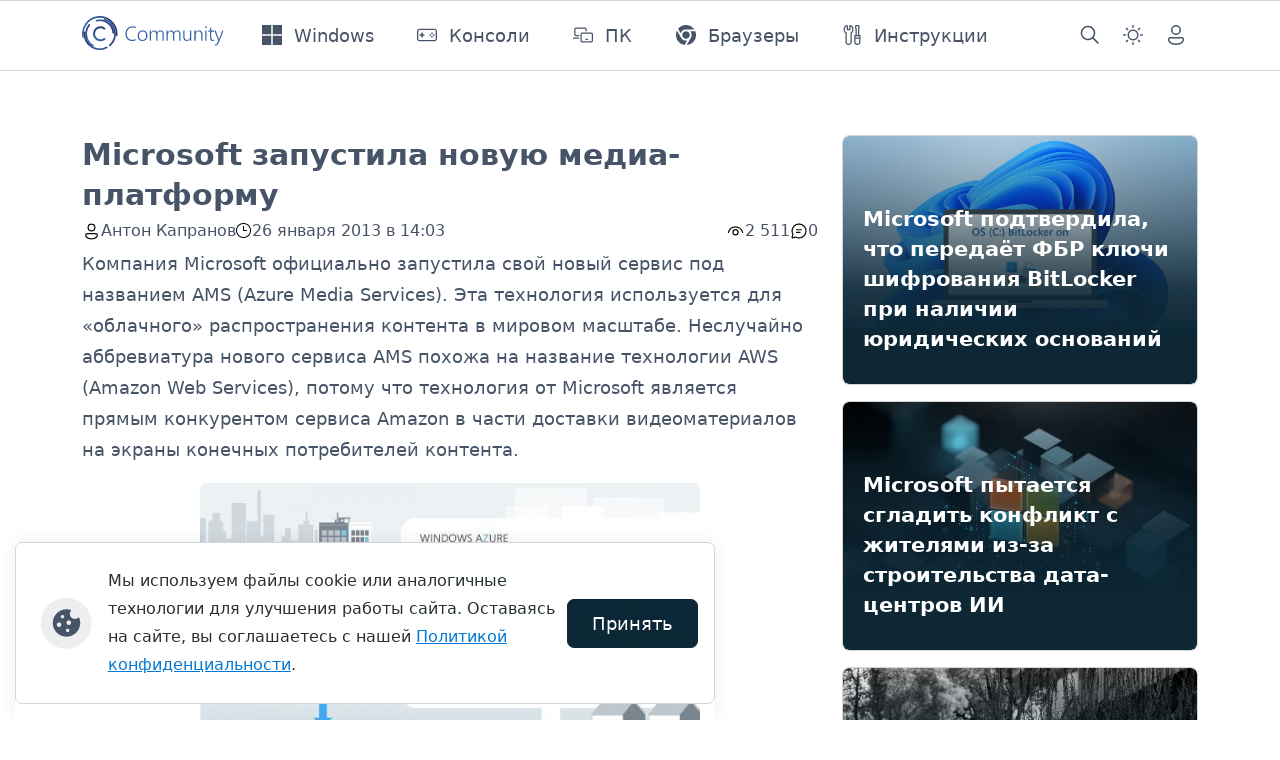

--- FILE ---
content_type: text/html; charset=utf-8
request_url: https://thecommunity.ru/microsoft/70-microsoft-zapustila-novuyu-media-platformu.html
body_size: 12287
content:
<!doctype html>
<html lang="ru">

<head>
  <title>Microsoft запустила новую медиа-платформу » thecommunity.ru | Community</title>
<meta charset="utf-8">
<meta name="description" content="Компания Microsoft официально запустила свой новый сервис под названием AMS (Azure Media Services). Эта технология используется для «облачного» распространения контента в мировом масштабе. Н">
<meta name="keywords" content="контента,Microsoft,Services,Media,технологии,Azure,новой,доставки,технология,сервис,сервиса,медиа,Amazon,контент,любой,загрузки,видеоматериалов,«облачную»,Кроме,Netflix">
<meta name="generator" content="DataLife Engine (https://dle-news.ru)">
<link rel="canonical" href="https://thecommunity.ru/microsoft/70-microsoft-zapustila-novuyu-media-platformu.html">
<link rel="alternate" type="application/rss+xml" title="thecommunity.ru | Community RSS" href="https://thecommunity.ru/rss.xml">
<link rel="alternate" type="application/rss+xml" title="thecommunity.ru | Community RSS Dzen" href="https://thecommunity.ru/rssdzen.xml">
<link rel="preconnect" href="https://thecommunity.ru/" fetchpriority="high">
<meta property="twitter:title" content="Microsoft запустила новую медиа-платформу » thecommunity.ru | Community">
<meta property="twitter:url" content="https://thecommunity.ru/microsoft/70-microsoft-zapustila-novuyu-media-platformu.html">
<meta property="twitter:card" content="summary_large_image">
<meta property="twitter:image" content="https://204323.selcdn.ru/wincom/uploads/posts/2014-08/1407422462_8pgkhvjvkhu.jpg">
<meta property="twitter:description" content="Компания Microsoft официально запустила свой новый сервис под названием AMS (Azure Media Services). Эта технология используется для «облачного» распространения контента в мировом масштабе. Неслучайно аббревиатура нового сервиса AMS похожа на название технологии AWS (Amazon Web Services), потому что">
<meta property="og:type" content="article">
<meta property="og:site_name" content="thecommunity.ru | Community">
<meta property="og:title" content="Microsoft запустила новую медиа-платформу » thecommunity.ru | Community">
<meta property="og:url" content="https://thecommunity.ru/microsoft/70-microsoft-zapustila-novuyu-media-platformu.html">
<meta property="og:image" content="https://204323.selcdn.ru/wincom/uploads/posts/2014-08/1407422462_8pgkhvjvkhu.jpg">
<meta property="og:description" content="Компания Microsoft официально запустила свой новый сервис под названием AMS (Azure Media Services). Эта технология используется для «облачного» распространения контента в мировом масштабе. Неслучайно аббревиатура нового сервиса AMS похожа на название технологии AWS (Amazon Web Services), потому что">
<link rel="amphtml" href="https://thecommunity.ru/microsoft/70-microsoft-zapustila-novuyu-media-platformu/amp.html">

<script src="/public/js/jquery3.js?v=016f0"></script>
<script src="/public/js/jqueryui.js?v=016f0" defer></script>
<script src="/public/js/dle_js.js?v=016f0" defer></script>
<script src="/public/fancybox/fancybox.js?v=016f0" defer></script>
<script src="/templates/Community2024/js/splide.min.js?v=016f0" defer></script>
<script type="application/ld+json">{"@context":"https://schema.org","@graph":[{"@type":"NewsArticle","@context":"https://schema.org/","publisher":{"@type":"Organization","name":"Community","logo":{"@type":"ImageObject","url":"https://thecommunity.ru/icons/apple-icon-180x180.png"}},"name":"Microsoft запустила новую медиа-платформу","headline":"Microsoft запустила новую медиа-платформу","mainEntityOfPage":{"@type":"WebPage","@id":"https://thecommunity.ru/microsoft/70-microsoft-zapustila-novuyu-media-platformu.html"},"datePublished":"2013-01-26T14:03:23+04:00","dateModified":"2014-08-07T18:39:45+04:00","author":{"@type":"Person","name":"Kapranov","url":"https://thecommunity.ru/user/Kapranov/"},"image":["https://204323.selcdn.ru/wincom/uploads/posts/2014-08/1407422462_8pgkhvjvkhu.jpg"],"description":"Компания Microsoft официально запустила свой новый сервис под названием AMS (Azure Media Services). Эта технология используется для «облачного» распространения контента в мировом масштабе. Неслучайно аббревиатура нового сервиса AMS похожа на название технологии AWS (Amazon Web Services), потому что"},{"@type":"BreadcrumbList","@context":"https://schema.org/","itemListElement":[{"@type":"ListItem","position":1,"item":{"@id":"https://thecommunity.ru/","name":"Community"}},{"@type":"ListItem","position":2,"item":{"@id":"https://thecommunity.ru/microsoft/","name":"Microsoft"}},{"@type":"ListItem","position":3,"item":{"@id":"https://thecommunity.ru/microsoft/70-microsoft-zapustila-novuyu-media-platformu.html","name":"Microsoft запустила новую медиа-платформу"}}]}]}</script>
  
  <meta name="twitter:card" content="summary_large_image" />
  <meta name="twitter:site" content="@thecommunity_ru" />

  <script rel="preload" src="/templates/Community2024/js/scripts.min.js?v=016f0"></script>
  
  <link rel="stylesheet" type="text/css" href="/templates/Community2024/css/custom.min.css?v=016f0" media="screen">
  <link rel="stylesheet" type="text/css" href="/templates/Community2024/css/engine.min.css?v=016f0">
  <link rel="stylesheet" type="text/css" href="/templates/Community2024/css/splide.min.css?v=016f0">

  <meta name="viewport" content="width=device-width, initial-scale=1, minimum-scale=1, maximum-scale=1, user-scalable=no">
  <meta name="HandheldFriendly" content="true">
  <meta name="MobileOptimized" content="width" />
  <meta name="apple-mobile-web-app-capable" content="yes">
  <meta http-equiv="X-UA-Compatible" content="IE=edge" />
  <link rel="yandex-tableau-widget" href="manifest.json?v=016f0" />
  <meta property="fb:pages" content="157910624348427" />
  <meta name="yandex-verification" content="66ef0d3a6afea838" />
  <meta name="application-name" content="Community" />
  <link rel="apple-touch-icon" sizes="57x57" href="/icons/apple-icon-57x57.png?v=016f0">
  <link rel="apple-touch-icon" sizes="60x60" href="/icons/apple-icon-60x60.png?v=016f0">
  <link rel="apple-touch-icon" sizes="72x72" href="/icons/apple-icon-72x72.png?v=016f0">
  <link rel="apple-touch-icon" sizes="76x76" href="/icons/apple-icon-76x76.png?v=016f0">
  <link rel="apple-touch-icon" sizes="114x114" href="/icons/apple-icon-114x114.png?v=016f0">
  <link rel="apple-touch-icon" sizes="120x120" href="/icons/apple-icon-120x120.png?v=016f0">
  <link rel="apple-touch-icon" sizes="144x144" href="/icons/apple-icon-144x144.png?v=016f0">
  <link rel="apple-touch-icon" sizes="152x152" href="/icons/apple-icon-152x152.png?v=016f0">
  <link rel="apple-touch-icon" sizes="180x180" href="/icons/apple-icon-180x180.png?v=016f0">
  <link rel="icon" type="image/png" sizes="32x32" href="/icons/favicon-32x32.png?v=016f0">
  <link rel="icon" type="image/png" sizes="16x16" href="/icons/favicon-16x16.png?v=016f0">
  <link rel="manifest" href="/icons/manifest.json?v=016f0">
  <link rel="mask-icon" href="/icons/safari-pinned-tab.svg?v=016f0" color="#003c74">
  <link rel="shortcut icon" href="/icons/favicon.ico?v=016f0">
  <meta name="msapplication-config" content="/icons/browserconfig.xml?v=016f0">
  <meta name="msapplication-TileColor" content="#003C74">
  <meta name="theme-color" content="#003C74" />
  <link rel="preconnect" href="https://mc.yandex.ru">
  <link rel="preconnect" href="https://cdn.sendpulse.com">
  <link rel="preconnect" href="https://top-fwz1.mail.ru">
  <link rel="preconnect" href="https://kraken.rambler.ru">
  <link rel="preconnect" href="https://web.webpushs.com">
  <link rel="preconnect" href="https://informer.yandex.ru">
  <link rel="preconnect" href="https://www.google-analytics.com">
  <link rel="preconnect" href="https://www.googletagmanager.com/">
  <!-- Yandex.RTB -->
  <script>window.yaContextCb=window.yaContextCb||[]</script>
  <script src="https://yandex.ru/ads/system/context.js" async></script>
  <script>
    jQuery(function ($) {
      $.get("/templates/Community2024/images/svg-sprite.svg?v=016f0", function (data) {
        var div = document.createElement("div");
        div.innerHTML = new XMLSerializer().serializeToString(data.documentElement);
        document.body.insertBefore(div, document.body.childNodes[0]);
      });
    });
  </script>
</head>

<body>
  <header>
    <nav class="navbar navbar-bottom navbar-expand-lg bg-body-tertiary user-select-none">
      <div class="container">
        <a class="navbar-brand" href="/">
          <img src="/templates/Community2024/images/logo.svg" alt="logo" style="height: 40px;">
        </a>
        <button class="navbar-toggler" type="button" data-bs-toggle="offcanvas" data-bs-target="#offcanvasNavbar"
          aria-controls="navbarSupportedContent" aria-expanded="false" aria-label="Toggle navigation">
          <span class="navbar-toggler-icon"></span>
        </button>
        <div class="offcanvas offcanvas-bottom offcanvas-settings" data-bs-backdrop="false" tabindex="-1"
          id="offcanvasNavbar" aria-labelledby="offcanvasNavbarLabel">
          <div class="offcanvas-header">
            <h5 class="offcanvas-title" id="offcanvasNavbarLabel">Навигация</h5>
            <button type="button" class="btn-close" data-bs-dismiss="offcanvas" aria-label="Close"></button>
          </div>
          <div class="offcanvas-body nav-body d-flex offcanvas-column p-0">
            <ul class="navbar-nav navbar-menu me-auto mb-2 mb-lg-0 flex-grow-1">
              <li class="nav-item">
                <a class="nav-link d-flex align-items-center px-0" href="/microsoft/windows/windows/">
                  <svg class="svg-icon me-lg-9 me-4">
                    <use href="#Windows"></use>
                  </svg>
                  <span>Windows</span>
                </a>
              </li>
              <li class="nav-item">
                <a class="nav-link d-flex align-items-center px-0" href="/hardware/game-consoles/">
                  <svg class="svg-icon me-lg-9 me-4">
                    <use href="#Consoles"></use>
                  </svg>
                  <span>Консоли</span>
                </a>
              </li>
              <li class="nav-item">
                <a class="nav-link d-flex align-items-center px-0" href="/microsoft/pc/">
                  <svg class="svg-icon me-lg-9 me-4">
                    <use href="#Surface"></use>
                  </svg>
                  <span>ПК</span>
                </a>
              </li>
              <li class="nav-item">
                <a class="nav-link d-flex align-items-center px-0" href="/software/browser/">
                  <svg class="svg-icon me-lg-9 me-4">
                    <use href="#Browsers"></use>
                  </svg>
                  <span>Браузеры</span>
                </a>
              </li>
              <li class="nav-item">
                <a class="nav-link d-flex align-items-center px-0" href="/blog/guides/">
                  <svg class="svg-icon me-lg-9 me-4">
                    <use href="#Guides"></use>
                  </svg>
                  <span>Инструкции</span>
                </a>
              </li>
            </ul>

            <ul class="navbar-nav navbar-right me-auto mb-2 mb-lg-0 flex-grow-2">
              <li class="nav-item p-lg-0">
                <a class="nav-link d-flex align-items-center" href="/index.php?do=search">
                  <svg class="my-1 me-4 me-lg-0">
                    <use href="#search"></use>
                  </svg>
                  <span class="d-lg-none ms-lg-4 px-0">Поиск</span>
                </a>
              </li>
              <li class="nav-item dropdown p-lg-0">
                <a class="btn btn-link nav-link py-2 px-0 px-lg-2 dropdown-toggle d-flex align-items-center"
                  id="bd-theme" type="button" aria-expanded="false" data-bs-toggle="dropdown" data-bs-display="static"
                  aria-label="Toggle theme (dark)">
                  <svg class="my-1 me-4 me-lg-0 theme-icon-active">
                    <use href="#dark_theme"></use>
                  </svg>
                  <span class="d-lg-none ms-lg-4 px-0" id="bd-theme-text">Смена темы</span>
                </a>
                <ul class="dropdown-menu dropdown-menu-end nav-offcanvas-dropdown theme-change shadow"
                  aria-labelledby="bd-theme-text">
                  <li>
                    <button type="button" class="dropdown-item d-flex align-items-center" data-bs-theme-value="light"
                      aria-pressed="false">
                      <svg class="svg-icon me-4">
                        <use href="#sunny"></use>
                      </svg>
                      Светлая
                      <svg class="checkmark ms-7 d-none">
                        <use href="#checkmark"></use>
                      </svg>
                    </button>
                  </li>
                  <li>
                    <button type="button" class="dropdown-item d-flex align-items-center active"
                      data-bs-theme-value="dark" aria-pressed="true">
                      <svg class="svg-icon me-4">
                        <use href="#moon"></use>
                      </svg>
                      Тёмная
                      <svg class="checkmark ms-7 d-none">
                        <use href="#checkmark"></use>
                      </svg>
                    </button>
                  </li>
                  <li>
                    <button type="button" class="dropdown-item d-flex align-items-center" data-bs-theme-value="auto"
                      aria-pressed="false">
                      <svg class="svg-icon me-4">
                        <use href="#dark_theme"></use>
                      </svg>
                      Системная
                      <svg class="checkmark ms-7 d-none">
                        <use href="#checkmark"></use>
                      </svg>
                    </button>
                  </li>
                </ul>
              </li>
              
              <li class="nav-item p-lg-0">
                <a class="nav-link d-flex align-items-center" data-bs-toggle="modal" data-bs-target="#login-form-modal">
                  <svg class="my-1 me-4 me-lg-0">
                    <use href="#person"></use>
                  </svg>
                  <span class="d-lg-none ms-lg-4 px-0">Авторизация</span>
                </a>
              </li>
              
              
            </ul>
          </div>
        </div>
      </div>
    </nav>
  </header>

  <section class="container mt-7 ads reklama">
    <div class="row">
      <div class="col">
        <!-- Yandex.RTB R-A-288086-14 -->
<div id="yandex_rtb_R-A-288086-14"></div>
<script>window.yaContextCb.push(()=>{
  Ya.Context.AdvManager.render({
    renderTo: 'yandex_rtb_R-A-288086-14',
    blockId: 'R-A-288086-14'
  })
})</script>
      </div>
    </div>
  </section>
  

  <section class="container mt-7">
    
    <div class="row ">
      
      <script type="text/javascript">
    jQuery(document).ready(function ($) {
        var $table = $("table");
        //$('.full-story img:first').remove();
        $("iframe[data-src*='youtube']").wrap('<div class="fixed-video"></div>');
        $("iframe[src*='youtube']").wrap('<div class="fixed-video"></div>');
        $("iframe[src*='vk.com/video_ext.php']").wrap('<div class="fixed-video"></div>');
        $("iframe[src*='vk.ru/video_ext.php']").wrap('<div class="fixed-video"></div>');
        $("iframe[src*='vkvideo.ru/video_ext.php']").wrap('<div class="fixed-video"></div>');
        $table.addClass("table");
        $("table").wrap('<div class="table-responsive"></div>');
    });
</script>

<div class="container">
    <div class="row">
        <div class="col-xs-12 col-lg-8 col-xxl-9">
            <article class="news-block" itemscope itemtype="http://schema.org/NewsArticle">
                    <div itemprop="publisher" itemscope itemtype="https://schema.org/Organization" style="display: none;">
                        <div itemprop="logo" itemscope itemtype="https://schema.org/ImageObject">
                            <img alt="logo" itemprop="image url" src="/scripts/logo-color.png"/>
                            <meta itemprop="width" content="220">
                            <meta itemprop="height" content="60">
                        </div>
                    <meta itemprop="name" content="Community">
                    </div>
                    <meta itemprop="mainEntityOfPage" content="https://thecommunity.ru/microsoft/70-microsoft-zapustila-novuyu-media-platformu.html" />
                    <meta itemprop="image" content="https://204323.selcdn.ru/wincom/uploads/posts/2014-08/thumbs/1407422462_8pgkhvjvkhu.jpg" />
                    <h1 class="news-title" itemprop="headline">Microsoft запустила новую медиа-платформу</h1>
                    <div class="news-subtitle">
                        <div class="row justify-content-between">
                            <div class="col-sm-12 col-xl-8">
                                <div class="news-subtitle-items">
                                    <div class="news-subtitle-author">
                                        <div class="news-subtitle-author-icon">
                                            <svg>
                                                <use xlink:href="#person"></use>
                                            </svg>
                                        </div>
                                        <div class="news-subtitle-author-text"><span itemprop="author" itemscope
                                            itemtype="http://schema.org/Person"><span itemprop="name"><a href="https://thecommunity.ru/user/Kapranov/">Антон Капранов</a></span></span></div>
                                    </div>
                                    <div class="news-subtitle-date">
                                        <div class="news-subtitle-date-icon">
                                            <svg>
                                                <use xlink:href="#clock"></use>
                                            </svg>
                                        </div>
                                        <div class="news-subtitle-date-text"><time itemprop="datePublished" datetime="2013-01-26T14:03:23+04:00">26 января 2013 в 14:03</time></div>
                                    </div>
                                </div>
                            </div>
                            <div class="col-sm-12 col-xl-4 d-flex justify-content-xl-end pt-1 py-xl-0">
                                <div class="news-subtitle-items">
                                    <div class="news-subtitle-views">
                                        <div class="news-subtitle-views-icon">
                                            <svg>
                                                <use xlink:href="#eye_show"></use>
                                            </svg>
                                        </div>
                                        <div class="news-subtitle-views-text">2 511</div>
                                    </div>
                                    <div class="news-subtitle-comm">
                                        <div class="news-subtitle-comm-icon">
                                            <svg>
                                                <use xlink:href="#chat"></use>
                                            </svg>
                                        </div>
                                        <div class="news-subtitle-comm-text">0</div>
                                    </div>
                                    <div class="news-subtitle-bookmark">
                                        
                                        
                                    </div>
                                    
                                    </div>
                            </div>
                          </div>                        
                        <meta itemprop="dateModified" content="" />
                    </div>
                <div class="row">
                    <div class="full-story text-wrap text-break" itemprop="articleBody">
                        <p>Компания Microsoft официально запустила свой новый сервис под названием AMS (Azure Media Services). Эта технология используется для «облачного» распространения контента в мировом масштабе. Неслучайно аббревиатура нового сервиса AMS похожа на название технологии AWS (Amazon Web Services), потому что технология от Microsoft является прямым конкурентом сервиса Amazon в части доставки видеоматериалов на экраны конечных потребителей контента.</p>
<p style="text-align:center;"><!--TBegin:https://204323.selcdn.ru/wincom/uploads/posts/2014-08/1407422462_8pgkhvjvkhu.jpg|--><a href="https://204323.selcdn.ru/wincom/uploads/posts/2014-08/1407422462_8pgkhvjvkhu.jpg" class="highslide" target="_blank" rel="external noopener noreferrer"><img loading="lazy" src="https://204323.selcdn.ru/wincom/uploads/posts/2014-08/thumbs/1407422462_8pgkhvjvkhu.jpg" style="max-width:100%;" alt=''></a><!--TEnd--></p>
<p>Компания Microsoft характеризует технологию Azure Media Services, как «облачную платформу для контроля и доставки медиа-контента на любой экран в любой точке мира» или как «облачную» версию уже известной технологии Microsoft Media Platform. С помощью новой технологии пользователи могут перекодировать свой медиа-контент, чтобы сделать его доступным для загрузки по запросу или в прямом эфире. Уже сейчас платформа поддерживает прокат материалов и подписки на контент. Доставка контента поддерживается в форматах HTML5, Flash, Silverlight, а также в адаптированной форме для Windows 8, iPad, iPhone, Android, Xbox и Windows Phone (еще несколько платформ планируется добавить в ближайшее время).<br><br>Сейчас компания Microsoft стремится донести до потенциальных пользователей осознание возможностей нового «облачного» сервиса – эта технология предлагает практически все необходимое для доставки видеоматериалов каждому зрителю планеты. При этом распространителям контента не потребуется устанавливать у себя новое оборудование и внедрять новые программные инструменты. Серьезный акцент делается на автоматизацию обработки контента – загрузка видеозаписей в сервис запускает все необходимые процедуры по перекодированию и публикации.<br><br>У новой платформы Microsoft есть еще одно ключевое преимущество в своей категории – сокращенное время загрузки больших файлов в «облако». Этого удалось добиться за счет сотрудничества с компанией Aspera, которая специализируется на инструментах массовой передачи данных в «облака», а также за счет новой .NET-библиотеки для отправки файлов в «облачные» системы.<br><br>В сообщении о запуске Azure Media Services упоминается, что эта технология способна обслуживать сервисы доставки контента уровня Hulu или Netflix. Это заявление нетрудно интерпретировать как укол в сторону службы Amazon Web Services, чьи серверы не справились с нагрузкой на новогодних праздниках, после чего сервис Netflix перестал работать.<br><br>Кроме всего прочего, платформа Azure Media Services может стать серьезным конкурентом для другой технологии AWS под названием Cloud Front. Этот сервис тоже обеспечивает «облачную» доставку контента, только с уменьшением задержки за счет интеллектуального кэширования, что повышает комфорт пользователей. Обычно на такой доставке специализируются компании вроде Akamai, которые максимально приближают точки распространения контента к конечным потребителям. Как будет реализован этот подход в технологии Azure Media Services, пока неясно. Кроме того, непонятная ситуация складывается с ценовой политикой на размещение, перекодирование, потоковую передачу и загрузку данных (впрочем, то же самое справедливо и для службы AWS). Подробнее о новой медиа-платформе Microsoft можно прочитать на официальном сайте по адресу <a href="http://www.windowsazure.com/en-us/home/features/media-services/" target="_blank" rel="noopener external noreferrer">http://www.windowsazure.com/en-us/home/features/media-services/</a>.</p>
                        
                        
                        
                    </div>
                    <div class="col-12 d-flex justify-content-end user-select-none my-3">
                        
                    </div>
                    <div class="col-12 d-flex flex-wrap link-category user-select-none">
                        <a href="https://thecommunity.ru/microsoft/">Microsoft</a>
                    </div>
                </div>
            </article>
            
            
            <div class="row mt-7 reklama">
                <div class="main-hr"></div>
                <!-- Yandex.RTB R-A-288086-15 -->
<div id="yandex_rtb_R-A-288086-15"></div>
<script>window.yaContextCb.push(()=>{
  Ya.Context.AdvManager.render({
    renderTo: 'yandex_rtb_R-A-288086-15',
    blockId: 'R-A-288086-15'
  })
})</script>
            </div>
            
            <div class="main-hr"></div>
            
            <div class="w-100 mt-7">
  <div class="row">
    <div class="col">
      <div class="alert alert-secondary" role="alert">
        <h4 class="alert-heading">Информация</h4>
        Посетители, находящиеся в группе <b>Гости</b>, не могут оставлять комментарии к данной публикации.
      </div>
    </div>
  </div>
</div>
        </div>
        <div class="col-xs-12 col-lg-4 col-xxl-3">
            <div class="card-news user-select-none pb-4">
  <a href="https://thecommunity.ru/microsoft/windows/windows11/11535-microsoft-podtverdila-chto-peredaet-fbr-kljuchi-shifrovanija-bitlocker-pri-nalichii-juridicheskih-osnovanij.html">
    <div class="card card-style card-overflow" style="height: 15.625rem;">
      <img src="/uploads/posts/2026-01/medium/6fchb3yyckdettjdi62qsr.webp" class="card-img card-img-custom">
      <div class="card-img-overlay card-bg d-flex">
        <div class="d-flex flex-column align-self-end">
          <h4 class="card-title fw-semibold text-white mb-3">Microsoft подтвердила, что передаёт ФБР ключи шифрования BitLocker при наличии юридических оснований</h4>
        </div>
      </div>
    </div>
  </a>
</div><div class="card-news user-select-none pb-4">
  <a href="https://thecommunity.ru/microsoft/11512-microsoft-obeschaet-reshit-problemy-v-gorodah-vokrug-ih-data-centrov.html">
    <div class="card card-style card-overflow" style="height: 15.625rem;">
      <img src="/uploads/posts/2026-01/medium/microsoft-data-center-energy.webp" class="card-img card-img-custom">
      <div class="card-img-overlay card-bg d-flex">
        <div class="d-flex flex-column align-self-end">
          <h4 class="card-title fw-semibold text-white mb-3">Microsoft пытается сгладить конфликт с жителями из-за строительства дата-центров ИИ</h4>
        </div>
      </div>
    </div>
  </a>
</div><div class="card-news user-select-none pb-4">
  <a href="https://thecommunity.ru/microsoft/11503-smi-v-janvare-microsoft-planiruet-ocherednuju-volnu-sokraschenij.html">
    <div class="card card-style card-overflow" style="height: 15.625rem;">
      <img src="/uploads/posts/2026-01/medium/microsoft-layoffs-inc-2195894662.webp" class="card-img card-img-custom">
      <div class="card-img-overlay card-bg d-flex">
        <div class="d-flex flex-column align-self-end">
          <h4 class="card-title fw-semibold text-white mb-3">СМИ: В январе Microsoft планирует очередную волну сокращений</h4>
        </div>
      </div>
    </div>
  </a>
</div><div class="card-news user-select-none pb-4">
  <a href="https://thecommunity.ru/microsoft/11497-satja-nadella-prizval-prekratit-spory-ob-ii-musore-no-v-trendy-vyshel-heshteg-microslop.html">
    <div class="card card-style card-overflow" style="height: 15.625rem;">
      <img src="/uploads/posts/2026-01/medium/s6t6ye6dahhieesxuxhqur.webp" class="card-img card-img-custom">
      <div class="card-img-overlay card-bg d-flex">
        <div class="d-flex flex-column align-self-end">
          <h4 class="card-title fw-semibold text-white mb-3">Сатья Наделла призвал прекратить споры об «ИИ-мусоре», но в тренды вышел хештег &quot;Microslop&quot;</h4>
        </div>
      </div>
    </div>
  </a>
</div>
            
            <div class="reklama mb-4">
                <!-- Yandex.RTB R-A-288086-2 -->
<div id="yandex_rtb_R-A-288086-2"></div>
<script>window.yaContextCb.push(()=>{
  Ya.Context.AdvManager.render({
    renderTo: 'yandex_rtb_R-A-288086-2',
    blockId: 'R-A-288086-2'
  })
})</script>
            </div>
            
        </div>
    </div>
</div>
    </div>
  </section>

  <section class="container user-select-none pt-4">
    
  </section>

  <footer class="footer user-select-none">
    <div class="container">
      <div class="row">
        <div class="row">
          <div class="col-sm-12 col-lg-10">
            <a class="footer-brand mt-10" href="/">
              <img src="/templates/Community2024/images/logo.svg" alt="logo">
            </a>
            <ul class="footer-links px-0 py-6">
              <li><a class="text-reset text-decoration-none" href="/about.html">Контакты</a></li>
              <li><a class="text-reset text-decoration-none" href="/index.php?do=rules">Правила</a></li>
              <li><a class="text-reset text-decoration-none" href="/index.php?do=feedback">Обратная связь</a></li>
              <li><a class="text-reset text-decoration-none" href="/copyright.html">Правила копирования материалов</a>
              </li>
            </ul>
          </div>
          <div class="footer-apps col-sm-12 col-lg-2 d-flex flex-column align-items-lg-end mt-lg-10 pb-6">
            <div class="d-flex flex-column gap-4">
              <div>Приложение</div>
              <a href="//apps.microsoft.com/detail/9nr7t1xldg16?ocid=badge" target="_blank">
                <img src="/templates/Community2024/images/msstore.png" alt="badge">
              </a>
            </div>
          </div>
        </div>
        <div class="row footer-copyright py-7">
          <div class="col-sm-12 col-lg-8">©thecommunity.ru 2026. Все права защищены.</div>
          <div class="col-sm-12 col-lg-4 footer-social d-flex justify-content-lg-end py-4 py-lg-0 gap-6">
            <a href="https://vk.com/thecommunity"><svg>
                <use xlink:href="#vk-footer"></use>
              </svg>
            </a>
            <a href="https://t.me/thecommunity_channel"><svg>
                <use xlink:href="#telegram-footer"></use>
              </svg>
            </a>
            <a href="https://twitter.com/thecommunity_ru"><svg>
                <use xlink:href="#twitter-footer"></use>
              </svg>
            </a>
            <a href="https://www.youtube.com/@thecommunityru"><svg>
                <use xlink:href="#youtube-footer"></use>
              </svg>
            </a>
          </div>
        </div>
      </div>
    </div>
  </footer>

  <div id="login-form-modal" class="modal fade user-select-none" tabindex="-1">


<div class="modal-dialog modal-dialog-centered">
    <div class="modal-content">
        <div class="modal-header">
            <h1 class="modal-title fs-5" id="exampleModalLabel">Авторизация</h1>
            <button type="button" class="btn-close" data-bs-dismiss="modal" aria-label="Close"></button>
        </div>
        <div class="modal-body">
            <form class="login-form" method="post">
                <div class="mb-6">
                    <label class="form-label fw-bold" for="login_name" class="sr-only">Логин или email:</label>
                    <input class="form-control" type="text" name="login_name" id="login_name"
                        placeholder="email@example.com" required autofocus>
                </div>
                <div class="mb-6">
                    <label class="form-label fw-bold" for="login_password" class="sr-only">Пароль:</label>
                    <input class="form-control" type="password" name="login_password" id="login_password"
                        placeholder="Пароль">
                </div>
                <div class="d-grid gap-2 mb-6">
                    <button class="btn btn-primary" type="submit">Войти</button>
                </div>
                <div class="d-grid gap-2 my-6">
                    <span class="login-else text-center">ИЛИ</span>
                </div>
                <div class="container g-0">
                    <div class="row social-login-btn gy-9 gx-3">
                        <div class="col-12"><a class="btn btn-login btn-login-vk" role="button" href="https://id.vk.ru/authorize?client_id=54231106&amp;redirect_uri=https%3A%2F%2Fthecommunity.ru%2Findex.php%3Fdo%3Dauth-social%26provider%3Dvk&amp;scope=email&amp;state=0c51202747249e4567aa304698547c1c&amp;response_type=code&amp;code_challenge=3guGZdVn7MUwI8ZM4uxXDGfc17vVTkiIMegxcho0aMw&amp;code_challenge_method=S256" target="_blank">
                                <svg>
                                    <use xlink:href="#vk-footer"></use>
                                </svg>
                                <span>Войти с ВК</span>
                            </a></div>
                        <div class="col-3"><a class="btn btn-login btn-login-ok" role="button" href="https://connect.ok.ru/oauth/authorize?client_id=1246683392&amp;redirect_uri=https%3A%2F%2Fthecommunity.ru%2Findex.php%3Fdo%3Dauth-social%26provider%3Dod&amp;scope=VALUABLE_ACCESS%3BGET_EMAIL&amp;state=0c51202747249e4567aa304698547c1c&amp;response_type=code"
                                target="_blank">
                                <svg>
                                    <use xlink:href="#ok-logo"></use>
                                </svg>
                                <span class="d-none">Войти с ОК</span>
                            </a></div>
                        <div class="col-3"><a class="btn btn-login btn-login-mailru" role="button" href="https://oauth.mail.ru/login?client_id=f9dbd312468a4169bfe2e7cff0c9c59f&amp;redirect_uri=https%3A%2F%2Fthecommunity.ru%2Findex.php%3Fdo%3Dauth-social%26provider%3Dmailru&amp;scope=userinfo&amp;state=0c51202747249e4567aa304698547c1c&amp;response_type=code"
                                target="_blank">
                                <svg>
                                    <use xlink:href="#mail-logo"></use>
                                </svg>
                                <span class="d-none">Войти с Mail</span>
                            </a></div>
                        <div class="col-3"><a class="btn btn-login btn-adaptive" role="button" href="https://oauth.yandex.ru/authorize?client_id=a8b853ade1024ac49b0d8836765a0634&amp;redirect_uri=https%3A%2F%2Fthecommunity.ru%2Findex.php%3Fdo%3Dauth-social%26provider%3Dyandex&amp;state=0c51202747249e4567aa304698547c1c&amp;response_type=code" target="_blank">
                                <svg>
                                    <use xlink:href="#yandex-logo"></use>
                                </svg>
                                <span class="d-none">Войти с Яндекс</span>
                            </a></div>
                        <div class="col-3"><a class="btn btn-login btn-adaptive" role="button" href="https://accounts.google.com/o/oauth2/auth?client_id=854848948707-ud8md1muo6u9n2mg4u5b0v2v4c2rgl7i.apps.googleusercontent.com&amp;redirect_uri=https%3A%2F%2Fthecommunity.ru%2Findex.php%3Fdo%3Dauth-social%26provider%3Dgoogle&amp;scope=https%3A%2F%2Fwww.googleapis.com%2Fauth%2Fuserinfo.email+https%3A%2F%2Fwww.googleapis.com%2Fauth%2Fuserinfo.profile&amp;state=0c51202747249e4567aa304698547c1c&amp;response_type=code" target="_blank">
                                <svg>
                                    <use xlink:href="#google-logo"></use>
                                </svg>
                                <span class="d-none">Войти с Google</span>
                            </a></div>
                    </div>
                </div>
                <input name="login" type="hidden" id="login" value="submit">
            </form>
        </div>
        <div class="modal-footer d-block pt-0">
            <div class="main-hr"></div>
            <div class="d-grid gap-9 mb-3">
                <a class="btn btn-primary" href="/index.php?do=register">Регистрация</a>
                <a class="btn btn-light" href="/index.php?do=lostpassword">Забыли пароль?</a>
            </div>
        </div>    
    </div>
</div>
</div>

  <script async src="/templates/Community2024/js/bootstrap.bundle.min.js?v=016f0"></script>
  <script>
<!--
var dle_root       = '/';
var dle_admin      = '';
var dle_login_hash = 'c618899bad2f945bbee2865cd782d185153a843e';
var dle_group      = 5;
var dle_skin       = 'Community2024';
var dle_wysiwyg    = 1;
var dle_min_search = '3';
var dle_act_lang   = ["Подтвердить", "Отмена", "Вставить", "Отмена", "Сохранить", "Удалить", "Загрузка. Пожалуйста, подождите...", "Скопировать", "Скопировано!"];
var menu_short     = 'Быстрое редактирование';
var menu_full      = 'Полное редактирование';
var menu_profile   = 'Просмотр профиля';
var menu_send      = 'Отправить сообщение';
var menu_uedit     = 'Админцентр';
var dle_info       = 'Информация';
var dle_confirm    = 'Подтверждение';
var dle_prompt     = 'Ввод информации';
var dle_req_field  = ["Заполните поле с именем", "Заполните поле с сообщением", "Заполните поле с темой сообщения"];
var dle_del_agree  = 'Вы действительно хотите удалить? Данное действие невозможно будет отменить';
var dle_spam_agree = 'Вы действительно хотите отметить пользователя как спамера? Это приведёт к удалению всех его комментариев';
var dle_c_title    = 'Отправка жалобы';
var dle_complaint  = 'Укажите текст Вашей жалобы для администрации:';
var dle_mail       = 'Ваш e-mail:';
var dle_big_text   = 'Выделен слишком большой участок текста.';
var dle_orfo_title = 'Укажите комментарий для администрации к найденной ошибке на странице:';
var dle_p_send     = 'Отправить';
var dle_p_send_ok  = 'Уведомление успешно отправлено';
var dle_save_ok    = 'Изменения успешно сохранены. Обновить страницу?';
var dle_reply_title= 'Ответ на комментарий';
var dle_tree_comm  = '0';
var dle_del_news   = 'Удалить статью';
var dle_sub_agree  = 'Вы действительно хотите подписаться на комментарии к данной публикации?';
var dle_unsub_agree  = 'Вы действительно хотите отписаться от комментариев к данной публикации?';
var dle_captcha_type  = '3';
var dle_share_interesting  = ["Поделиться ссылкой на выделенный текст", "Twitter", "Facebook", "Вконтакте", "Прямая ссылка:", "Нажмите правой клавишей мыши и выберите «Копировать ссылку»"];
var DLEPlayerLang     = {prev: 'Предыдущий',next: 'Следующий',play: 'Воспроизвести',pause: 'Пауза',mute: 'Выключить звук', unmute: 'Включить звук', settings: 'Настройки', enterFullscreen: 'На полный экран', exitFullscreen: 'Выключить полноэкранный режим', speed: 'Скорость', normal: 'Обычная', quality: 'Качество', pip: 'Режим PiP'};
var DLEGalleryLang    = {CLOSE: 'Закрыть (Esc)', NEXT: 'Следующее изображение', PREV: 'Предыдущее изображение', ERROR: 'Внимание! Обнаружена ошибка', IMAGE_ERROR: 'Не удалось загрузить изображение', TOGGLE_AUTOPLAY: 'Просмотр слайдшоу', TOGGLE_SLIDESHOW: 'Просмотр слайдшоу', TOGGLE_FULLSCREEN: 'Полноэкранный режим', TOGGLE_THUMBS: 'Включить / Выключить уменьшенные копии', TOGGLE_FULL: 'Увеличить / Уменьшить', ITERATEZOOM: 'Увеличить / Уменьшить', DOWNLOAD: 'Скачать изображение' };
var DLEGalleryMode    = 1;
var DLELazyMode       = 2;
var allow_dle_delete_news   = false;

jQuery(function($){
					setTimeout(function() {
						$.get(dle_root + "index.php?controller=ajax&mod=adminfunction", { 'id': '70', action: 'newsread', user_hash: dle_login_hash });
					}, 5000);
});
//-->
</script>
  <div class="d-none">
    <div>
      <!-- Yandex.Metrika informer -->
      <a href="https://metrika.yandex.ru/stat/?id=22038781&amp;from=informer" target="_blank"
        rel="nofollow"><img src="https://informer.yandex.ru/informer/22038781/3_1_FFFFFFFF_EFEFEFFF_0_pageviews"
          style="width:88px; height:31px; border:0;" alt="Яндекс.Метрика"
          title="Яндекс.Метрика: данные за сегодня (просмотры, визиты и уникальные посетители)"
          class="ym-advanced-informer" data-cid="22038781" data-lang="ru" /></a>
      <!-- /Yandex.Metrika informer -->

      <!-- Yandex.Metrika counter -->
      <script type="text/javascript">
        (function (m, e, t, r, i, k, a) {
          m[i] = m[i] || function () { (m[i].a = m[i].a || []).push(arguments) };
          m[i].l = 1 * new Date(); k = e.createElement(t), a = e.getElementsByTagName(t)[0], k.async = 1, k.src = r, a.parentNode.insertBefore(k, a)
        })
          (window, document, "script", "https://mc.yandex.ru/metrika/tag.js", "ym");

        ym(22038781, "init", {
          clickmap: true,
          trackLinks: true,
          accurateTrackBounce: true,
          webvisor: true
        });
      </script>
      <noscript>
        <div><img src="https://mc.yandex.ru/watch/22038781" style="position:absolute; left:-9999px;" alt="" />
        </div>
      </noscript>
      <!-- /Yandex.Metrika counter -->
    </div>

    <div>
      <!-- Top100 (Kraken) Widget -->
      <span id="top100_widget"></span>
      <!-- END Top100 (Kraken) Widget -->

      <!-- Top100 (Kraken) Counter -->
      <script>
        (function (w, d, c) {
          (w[c] = w[c] || []).push(function () {
            var options = {
              project: 2932145,
              element: 'top100_widget',
            };
            try {
              w.top100Counter = new top100(options);
            } catch (e) { }
          });
          var n = d.getElementsByTagName("script")[0],
            s = d.createElement("script"),
            f = function () { n.parentNode.insertBefore(s, n); };
          s.type = "text/javascript";
          s.async = true;
          s.src =
            (d.location.protocol == "https:" ? "https:" : "http:") +
            "//st.top100.ru/top100/top100.js";

          if (w.opera == "[object Opera]") {
            d.addEventListener("DOMContentLoaded", f, false);
          } else { f(); }
        })(window, document, "_top100q");
      </script>
      <noscript>
        <img src="//counter.rambler.ru/top100.cnt?pid=2932145" alt="Топ-100" />
      </noscript>
      <!-- END Top100 (Kraken) Counter -->
      <!-- Global site tag (gtag.js) - Google Analytics -->
        <script async src="https://www.googletagmanager.com/gtag/js?id=UA-40813938-1"></script>
        <script>
            window.dataLayer = window.dataLayer || [];
          function gtag(){dataLayer.push(arguments);}
          gtag('js', new Date());

          gtag('config', 'UA-40813938-1');
      </script>
    </div>
    <div>
      <!-- Rating@Mail.ru counter -->
      <script type="text/javascript">
        var _tmr = window._tmr || (window._tmr = []);
        _tmr.push({ id: "2890629", type: "pageView", start: (new Date()).getTime() });
        (function (d, w, id) {
          if (d.getElementById(id)) return;
          var ts = d.createElement("script"); ts.type = "text/javascript"; ts.async = true; ts.id = id;
          ts.src = "https://top-fwz1.mail.ru/js/code.js";
          var f = function () { var s = d.getElementsByTagName("script")[0]; s.parentNode.insertBefore(ts, s); };
          if (w.opera == "[object Opera]") { d.addEventListener("DOMContentLoaded", f, false); } else { f(); }
        })(document, window, "topmailru-code");
      </script><noscript>
        <div>
          <img src="https://top-fwz1.mail.ru/counter?id=2890629;js=na"
            style="border:0;position:absolute;left:-9999px;" alt="Top.Mail.Ru" />
        </div>
      </noscript>
      <!-- //Rating@Mail.ru counter -->
      <!-- Rating@Mail.ru logo -->
      <a href="https://top.mail.ru/jump?from=2890629">
        <img src="https://top-fwz1.mail.ru/counter?id=2890629;t=433;l=1" style="border:0;" height="31"
          width="88" alt="Top.Mail.Ru" /></a>
      <!-- //Rating@Mail.ru logo -->
    </div>
  </div>
  <div class="cookiealert">
    <div class="alert alert-community d-flex align-items-center">
      <div class="p-2">
        <svg>
          <use xlink:href="#cookie"></use>
        </svg>
      </div>
      <div class="p-2">Мы используем файлы cookie или аналогичные технологии для улучшения работы сайта. Оставаясь на
        сайте, вы соглашаетесь с нашей <a href="/privacy.html">Политикой конфиденциальности</a>.</div>
      <button type="button" class="btn btn-primary acceptcookies ms-auto px-6 py-2">Принять</button>
    </div>
  </div>
</body>

</html>
<!-- DataLife Engine Copyright SoftNews Media Group (https://dle-news.ru) -->


--- FILE ---
content_type: text/css
request_url: https://thecommunity.ru/templates/Community2024/css/custom.min.css?v=016f0
body_size: 55918
content:
@charset "UTF-8";html.color-theme-in-transition *,html.color-theme-in-transition :after,html.color-theme-in-transition :before{transition-property:background-color,background-position,box-shadow,border-color!important;transition-duration:750ms!important;transition-delay:0!important}[data-bs-theme=light]{--text-color:#000;--primary-color:#0D2735;--primary-color-hover:#1f465a;--border-color:#D3D5D7;--quote-bg:#f1f5f9;--quote-icon-color:#98A2B3;--navbar-item-active-bg:#0D2735;--navbar-item-active-bg-hover:#dee2e6;--block-bg:#FFF;--footer-link-color:#667085;--kbd-color:#FFF;--kbd-bg:#0D2735;--pagination-color:#6C757D;--footer-color:#98A2B3;--alert-info-icon-color:#005FB7;--alert-warn-bg:#FFF4CE;--alert-warn-icon-color:#9D5D00;--alert-error-bg:#FDE7E9;--alert-error-icon-color:#C42B1C;--alert-success-bg:#DFF6DD;--alert-success-icon-color:#0F7B0F;--input-bg:#F0F2F5;--input-placeholder-color:#A3A9B3;--button-top-bg:var(--quote-bg) url(/templates/Community2024/images/up-arrow.png) no-repeat;--btn-transparent-bg-hover:#f1f5f9;--btn-adaptive-bg-color:#F0F2F5;--btn-adaptive-bg-hover:#e9ecf0;--btn-adaptive-bg-active:#d8dee5;--btn-light-bg:var(--input-bg);--btn-light-bg-hover:#e9ecf0;--navbar-toggler-icon-filter:none;--link-category-btn-bg:var(--btn-adaptive-bg-color);--link-category-btn-bg-hover:var(--btn-adaptive-bg-hover)}[data-bs-theme=dark]{--text-color:#fff;--primary-color:#224E65;--primary-color-hover:#214358;--border-color:#363738;--logo-svg-filter:brightness(0) invert(100%);--quote-bg:#454545;--quote-icon-color:#D1D5DD;--navbar-item-active-bg:#174e64;--navbar-item-active-bg-hover:#222;--block-bg:#222;--footer-link-color:#dee2e6;--kbd-color:#151515;--kbd-bg:#DEE2E6;--pagination-color:#fff;--footer-color:#D1D5DD;--alert-info-icon-color:#60CDFF;--alert-warn-bg:#433519;--alert-warn-icon-color:#FCE100;--alert-error-bg:#442726;--alert-error-icon-color:#FF99A4;--alert-success-bg:#393D1B;--alert-success-icon-color:#6CCB5F;--input-bg:#333;--input-placeholder-color:#656565;--button-top-bg:var(--quote-bg) url(/templates/Community2024/images/up-arrow-light.png) no-repeat;--btn-transparent-bg-hover:#454545;--btn-adaptive-bg-color:#FFF;--btn-adaptive-bg-hover:#dcdcdc;--btn-adaptive-bg-active:#c8c8c8;--btn-light-bg:var(--input-bg);--btn-light-bg-hover:#454545;--navbar-toggler-icon-filter:invert(1) grayscale(100%) brightness(200%);--link-category-btn-bg:var(--block-bg);--link-category-btn-bg-hover:#3d3d3d}/*!
 * Bootstrap  v5.3.3 (https://getbootstrap.com/)
 * Copyright 2011-2024 The Bootstrap Authors
 * Licensed under MIT (https://github.com/twbs/bootstrap/blob/main/LICENSE)
 */:root,[data-bs-theme=light]{--bs-blue:#0078D4;--bs-indigo:#6610f2;--bs-purple:#6f42c1;--bs-pink:#d63384;--bs-red:#dc3545;--bs-orange:#fd7e14;--bs-yellow:#ffc107;--bs-green:#198754;--bs-teal:#20c997;--bs-cyan:#0dcaf0;--bs-black:#000;--bs-white:#fff;--bs-gray:#6c757d;--bs-gray-dark:#343a40;--bs-gray-100:#f8f9fa;--bs-gray-200:#e9ecef;--bs-gray-300:#dee2e6;--bs-gray-400:#ced4da;--bs-gray-500:#adb5bd;--bs-gray-600:#6c757d;--bs-gray-700:#495057;--bs-gray-800:#343a40;--bs-gray-900:#151515;--bs-primary:#0078D4;--bs-secondary:#6c757d;--bs-success:#198754;--bs-info:#0dcaf0;--bs-warning:#ffc107;--bs-danger:#dc3545;--bs-light:#f8f9fa;--bs-dark:#151515;--bs-primary-rgb:0,120,212;--bs-secondary-rgb:108,117,125;--bs-success-rgb:25,135,84;--bs-info-rgb:13,202,240;--bs-warning-rgb:255,193,7;--bs-danger-rgb:220,53,69;--bs-light-rgb:248,249,250;--bs-dark-rgb:21,21,21;--bs-primary-text-emphasis:rgb(0, 48, 84.8);--bs-secondary-text-emphasis:rgb(43.2, 46.8, 50);--bs-success-text-emphasis:rgb(10, 54, 33.6);--bs-info-text-emphasis:rgb(5.2, 80.8, 96);--bs-warning-text-emphasis:rgb(102, 77.2, 2.8);--bs-danger-text-emphasis:rgb(88, 21.2, 27.6);--bs-light-text-emphasis:#495057;--bs-dark-text-emphasis:#495057;--bs-primary-bg-subtle:rgb(204, 228, 246.4);--bs-secondary-bg-subtle:rgb(225.6, 227.4, 229);--bs-success-bg-subtle:rgb(209, 231, 220.8);--bs-info-bg-subtle:rgb(206.6, 244.4, 252);--bs-warning-bg-subtle:rgb(255, 242.6, 205.4);--bs-danger-bg-subtle:rgb(248, 214.6, 217.8);--bs-light-bg-subtle:rgb(251.5, 252, 252.5);--bs-dark-bg-subtle:#ced4da;--bs-primary-border-subtle:rgb(153, 201, 237.8);--bs-secondary-border-subtle:rgb(196.2, 199.8, 203);--bs-success-border-subtle:rgb(163, 207, 186.6);--bs-info-border-subtle:rgb(158.2, 233.8, 249);--bs-warning-border-subtle:rgb(255, 230.2, 155.8);--bs-danger-border-subtle:rgb(241, 174.2, 180.6);--bs-light-border-subtle:#e9ecef;--bs-dark-border-subtle:#adb5bd;--bs-white-rgb:255,255,255;--bs-black-rgb:0,0,0;--bs-font-sans-serif:system-ui,-apple-system,"Segoe UI",Roboto,"Helvetica Neue","Noto Sans","Liberation Sans",Arial,sans-serif,"Apple Color Emoji","Segoe UI Emoji","Segoe UI Symbol","Noto Color Emoji";--bs-font-monospace:SFMono-Regular,Menlo,Monaco,Consolas,"Liberation Mono","Courier New",monospace;--bs-gradient:linear-gradient(180deg, rgba(255, 255, 255, 0.15), rgba(255, 255, 255, 0));--bs-body-font-family:var(--bs-font-sans-serif);--bs-body-font-size:1.125rem;--bs-body-font-weight:400;--bs-body-line-height:1.75;--bs-body-color:#475467;--bs-body-color-rgb:71,84,103;--bs-body-bg:#fff;--bs-body-bg-rgb:255,255,255;--bs-emphasis-color:#000;--bs-emphasis-color-rgb:0,0,0;--bs-secondary-color:rgba(71, 84, 103, 0.75);--bs-secondary-color-rgb:71,84,103;--bs-secondary-bg:#e9ecef;--bs-secondary-bg-rgb:233,236,239;--bs-tertiary-color:rgba(71, 84, 103, 0.5);--bs-tertiary-color-rgb:71,84,103;--bs-tertiary-bg:#fff;--bs-tertiary-bg-rgb:255,255,255;--bs-heading-color:inherit;--bs-link-color:#0078D4;--bs-link-color-rgb:0,120,212;--bs-link-decoration:underline;--bs-link-hover-color:rgb(0, 96, 169.6);--bs-link-hover-color-rgb:0,96,170;--bs-code-color:#d63384;--bs-highlight-color:#475467;--bs-highlight-bg:rgb(255, 242.6, 205.4);--bs-border-width:1px;--bs-border-style:solid;--bs-border-color:var(--border-color);--bs-border-color-translucent:rgba(0, 0, 0, 0.175);--bs-border-radius:0.4375rem;--bs-border-radius-sm:0.25rem;--bs-border-radius-lg:0.5rem;--bs-border-radius-xl:1rem;--bs-border-radius-xxl:2rem;--bs-border-radius-2xl:var(--bs-border-radius-xxl);--bs-border-radius-pill:50rem;--bs-box-shadow:0 0.5rem 1rem rgba(0, 0, 0, 0.15);--bs-box-shadow-sm:0 0.125rem 0.25rem rgba(0, 0, 0, 0.075);--bs-box-shadow-lg:0 1rem 3rem rgba(0, 0, 0, 0.175);--bs-box-shadow-inset:inset 0 1px 2px rgba(0, 0, 0, 0.075);--bs-focus-ring-width:0.25rem;--bs-focus-ring-opacity:0.25;--bs-focus-ring-color:rgba(0, 120, 212, 0.25);--bs-form-valid-color:#198754;--bs-form-valid-border-color:#198754;--bs-form-invalid-color:#dc3545;--bs-form-invalid-border-color:#dc3545}[data-bs-theme=dark]{color-scheme:dark;--bs-body-color:#dee2e6;--bs-body-color-rgb:222,226,230;--bs-body-bg:#151515;--bs-body-bg-rgb:21,21,21;--bs-emphasis-color:#fff;--bs-emphasis-color-rgb:255,255,255;--bs-secondary-color:rgba(222, 226, 230, 0.75);--bs-secondary-color-rgb:222,226,230;--bs-secondary-bg:#343a40;--bs-secondary-bg-rgb:52,58,64;--bs-tertiary-color:rgba(222, 226, 230, 0.5);--bs-tertiary-color-rgb:222,226,230;--bs-tertiary-bg:rgb(36.5, 39.5, 42.5);--bs-tertiary-bg-rgb:37,40,43;--bs-primary-text-emphasis:rgb(102, 174, 229.2);--bs-secondary-text-emphasis:rgb(166.8, 172.2, 177);--bs-success-text-emphasis:rgb(117, 183, 152.4);--bs-info-text-emphasis:rgb(109.8, 223.2, 246);--bs-warning-text-emphasis:rgb(255, 217.8, 106.2);--bs-danger-text-emphasis:rgb(234, 133.8, 143.4);--bs-light-text-emphasis:#f8f9fa;--bs-dark-text-emphasis:#dee2e6;--bs-primary-bg-subtle:rgb(0, 24, 42.4);--bs-secondary-bg-subtle:rgb(21.6, 23.4, 25);--bs-success-bg-subtle:rgb(5, 27, 16.8);--bs-info-bg-subtle:rgb(2.6, 40.4, 48);--bs-warning-bg-subtle:rgb(51, 38.6, 1.4);--bs-danger-bg-subtle:rgb(44, 10.6, 13.8);--bs-light-bg-subtle:#343a40;--bs-dark-bg-subtle:#1a1d20;--bs-primary-border-subtle:rgb(0, 72, 127.2);--bs-secondary-border-subtle:rgb(64.8, 70.2, 75);--bs-success-border-subtle:rgb(15, 81, 50.4);--bs-info-border-subtle:rgb(7.8, 121.2, 144);--bs-warning-border-subtle:rgb(153, 115.8, 4.2);--bs-danger-border-subtle:rgb(132, 31.8, 41.4);--bs-light-border-subtle:#495057;--bs-dark-border-subtle:#343a40;--bs-heading-color:inherit;--bs-link-color:rgb(102, 174, 229.2);--bs-link-hover-color:rgb(132.6, 190.2, 234.36);--bs-link-color-rgb:102,174,229;--bs-link-hover-color-rgb:133,190,234;--bs-code-color:rgb(230.4, 132.6, 181.2);--bs-highlight-color:#dee2e6;--bs-highlight-bg:rgb(102, 77.2, 2.8);--bs-border-color:#495057;--bs-border-color-translucent:rgba(255, 255, 255, 0.15);--bs-form-valid-color:rgb(117, 183, 152.4);--bs-form-valid-border-color:rgb(117, 183, 152.4);--bs-form-invalid-color:rgb(234, 133.8, 143.4);--bs-form-invalid-border-color:rgb(234, 133.8, 143.4)}*,::after,::before{box-sizing:border-box}@media (prefers-reduced-motion:no-preference){:root{scroll-behavior:smooth}}body{margin:0;font-family:var(--bs-body-font-family);font-size:var(--bs-body-font-size);font-weight:var(--bs-body-font-weight);line-height:var(--bs-body-line-height);color:var(--bs-body-color);text-align:var(--bs-body-text-align);background-color:var(--bs-body-bg);-webkit-text-size-adjust:100%;-webkit-tap-highlight-color:transparent}hr{margin:1rem 0;color:inherit;border:0;border-top:var(--bs-border-width) solid;opacity:.25}.h1,.h2,.h3,.h4,.h5,.h6,h1,h2,h3,h4,h5,h6{margin-top:0;margin-bottom:.5rem;font-weight:700;line-height:1.75;color:var(--bs-heading-color)}.h1,h1{font-size:calc(1.312875rem + .7545vw)}@media (min-width:1200px){.h1,h1{font-size:1.87875rem}}.h2,h2{font-size:calc(1.3005rem + .606vw)}@media (min-width:1200px){.h2,h2{font-size:1.755rem}}.h3,h3{font-size:calc(1.29375rem + .525vw)}@media (min-width:1200px){.h3,h3{font-size:1.6875rem}}.h4,h4{font-size:calc(1.2825rem + .39vw)}@media (min-width:1200px){.h4,h4{font-size:1.575rem}}.h5,h5{font-size:calc(1.26rem + .12vw)}@media (min-width:1200px){.h5,h5{font-size:1.35rem}}.h6,h6{font-size:1.125rem}p{margin-top:0;margin-bottom:1.125rem}abbr[title]{-webkit-text-decoration:underline dotted;text-decoration:underline dotted;cursor:help;-webkit-text-decoration-skip-ink:none;text-decoration-skip-ink:none}address{margin-bottom:1rem;font-style:normal;line-height:inherit}ol,ul{padding-left:2rem}dl,ol,ul{margin-top:0;margin-bottom:1rem}ol ol,ol ul,ul ol,ul ul{margin-bottom:0}dt{font-weight:700}dd{margin-bottom:.5rem;margin-left:0}blockquote{margin:0 0 1rem}b,strong{font-weight:bolder}.small,small{font-size:.875em}.mark,mark{padding:.1875em;color:var(--bs-highlight-color);background-color:var(--bs-highlight-bg)}sub,sup{position:relative;font-size:.75em;line-height:0;vertical-align:baseline}sub{bottom:-.25em}sup{top:-.5em}a{color:rgba(var(--bs-link-color-rgb),var(--bs-link-opacity,1));text-decoration:underline}.dle-popup-mediaupload .tabs .tabsitems a.current:hover,.dle-popup-mediaupload .tabs .tabsitems a:hover,a:hover{--bs-link-color-rgb:var(--bs-link-hover-color-rgb)}.dle-popup-mediaupload .tabs .tabsitems a:not([href]):not([class]):hover,a:not([href]):not([class]),a:not([href]):not([class]):hover{color:inherit;text-decoration:none}code,kbd,pre,samp{font-family:var(--bs-font-monospace);font-size:1em}pre{display:block;margin-top:0;margin-bottom:1rem;overflow:auto;font-size:.875em}pre code{font-size:inherit;color:inherit;word-break:normal}code{font-size:.875em;color:var(--bs-code-color);word-wrap:break-word}a>code{color:inherit}kbd{padding:.1875rem .375rem;font-size:.875em;color:var(--bs-body-bg);background-color:var(--bs-body-color);border-radius:.25rem}kbd kbd{padding:0;font-size:1em}figure{margin:0 0 1rem}img,svg{vertical-align:middle}table{caption-side:bottom;border-collapse:collapse}caption{padding-top:.75rem;padding-bottom:.75rem;color:var(--bs-secondary-color);text-align:left}th{text-align:inherit;text-align:-webkit-match-parent}tbody,td,tfoot,th,thead,tr{border-color:inherit;border-style:solid;border-width:0}label{display:inline-block}button{border-radius:0}button:focus:not(:focus-visible){outline:0}button,input,optgroup,select,textarea{margin:0;font-family:inherit;font-size:inherit;line-height:inherit}button,select{text-transform:none}[role=button]{cursor:pointer}select{word-wrap:normal}select:disabled{opacity:1}[list]:not([type=date]):not([type=datetime-local]):not([type=month]):not([type=week]):not([type=time])::-webkit-calendar-picker-indicator{display:none!important}[type=button],[type=reset],[type=submit],button{-webkit-appearance:button}[type=button]:not(:disabled),[type=reset]:not(:disabled),[type=submit]:not(:disabled),button:not(:disabled){cursor:pointer}::-moz-focus-inner{padding:0;border-style:none}textarea{resize:vertical}fieldset{min-width:0;padding:0;margin:0;border:0}legend{float:left;width:100%;padding:0;margin-bottom:.5rem;font-size:calc(1.275rem + .3vw);line-height:inherit}@media (min-width:1200px){legend{font-size:1.5rem}}legend+*{clear:left}::-webkit-datetime-edit-day-field,::-webkit-datetime-edit-fields-wrapper,::-webkit-datetime-edit-hour-field,::-webkit-datetime-edit-minute,::-webkit-datetime-edit-month-field,::-webkit-datetime-edit-text,::-webkit-datetime-edit-year-field{padding:0}::-webkit-inner-spin-button{height:auto}[type=search]{-webkit-appearance:textfield;outline-offset:-2px}::-webkit-search-decoration{-webkit-appearance:none}::-webkit-color-swatch-wrapper{padding:0}::file-selector-button{font:inherit;-webkit-appearance:button}output{display:inline-block}iframe{border:0}summary{display:list-item;cursor:pointer}progress{vertical-align:baseline}[hidden]{display:none!important}.lead{font-size:calc(1.265625rem + .1875vw);font-weight:300}@media (min-width:1200px){.lead{font-size:1.40625rem}}.display-1{font-size:calc(1.625rem + 4.5vw);font-weight:400;line-height:1.75}@media (min-width:1200px){.display-1{font-size:5rem}}.display-2{font-size:calc(1.575rem + 3.9vw);font-weight:400;line-height:1.75}@media (min-width:1200px){.display-2{font-size:4.5rem}}.display-3{font-size:calc(1.525rem + 3.3vw);font-weight:400;line-height:1.75}@media (min-width:1200px){.display-3{font-size:4rem}}.display-4{font-size:calc(1.475rem + 2.7vw);font-weight:400;line-height:1.75}@media (min-width:1200px){.display-4{font-size:3.5rem}}.display-5{font-size:calc(1.425rem + 2.1vw);font-weight:400;line-height:1.75}@media (min-width:1200px){.display-5{font-size:3rem}}.display-6{font-size:calc(1.375rem + 1.5vw);font-weight:400;line-height:1.75}@media (min-width:1200px){.display-6{font-size:2.5rem}}.list-unstyled{padding-left:0;list-style:none}.list-inline{padding-left:0;list-style:none}.list-inline-item{display:inline-block}.list-inline-item:not(:last-child){margin-right:.5rem}.initialism{font-size:.875em;text-transform:uppercase}.blockquote{margin-bottom:1rem;font-size:calc(1.265625rem + .1875vw)}@media (min-width:1200px){.blockquote{font-size:1.40625rem}}.blockquote>:last-child{margin-bottom:0}.blockquote-footer{margin-top:-1rem;margin-bottom:1rem;font-size:.875em;color:#6c757d}.blockquote-footer::before{content:"— "}.img-fluid{max-width:100%;height:auto}.img-thumbnail{padding:.25rem;background-color:var(--bs-body-bg);border:var(--bs-border-width) solid var(--bs-border-color);border-radius:var(--bs-border-radius);max-width:100%;height:auto}.figure{display:inline-block}.figure-img{margin-bottom:.5rem;line-height:1}.figure-caption{font-size:.875em;color:var(--bs-secondary-color)}.container,.container-fluid,.container-lg,.container-md,.container-sm,.container-xl,.container-xxl{--bs-gutter-x:1.5rem;--bs-gutter-y:0;width:100%;padding-right:calc(var(--bs-gutter-x) * .5);padding-left:calc(var(--bs-gutter-x) * .5);margin-right:auto;margin-left:auto}@media (min-width:576px){.container,.container-sm{max-width:540px}}@media (min-width:768px){.container,.container-md,.container-sm{max-width:720px}}@media (min-width:992px){.container,.container-lg,.container-md,.container-sm{max-width:960px}}@media (min-width:1200px){.container,.container-lg,.container-md,.container-sm,.container-xl{max-width:1140px}}@media (min-width:1500px){.container,.container-lg,.container-md,.container-sm,.container-xl,.container-xxl{max-width:1524px}}:root{--bs-breakpoint-xs:0;--bs-breakpoint-sm:576px;--bs-breakpoint-md:768px;--bs-breakpoint-lg:992px;--bs-breakpoint-xl:1200px;--bs-breakpoint-xxl:1500px}.row{--bs-gutter-x:1.5rem;--bs-gutter-y:0;display:flex;flex-wrap:wrap;margin-top:calc(-1 * var(--bs-gutter-y));margin-right:calc(-.5 * var(--bs-gutter-x));margin-left:calc(-.5 * var(--bs-gutter-x))}.row>*{flex-shrink:0;width:100%;max-width:100%;padding-right:calc(var(--bs-gutter-x) * .5);padding-left:calc(var(--bs-gutter-x) * .5);margin-top:var(--bs-gutter-y)}.col{flex:1 0 0%}.row-cols-auto>*{flex:0 0 auto;width:auto}.row-cols-1>*{flex:0 0 auto;width:100%}.row-cols-2>*{flex:0 0 auto;width:50%}.row-cols-3>*{flex:0 0 auto;width:33.33333333%}.row-cols-4>*{flex:0 0 auto;width:25%}.row-cols-5>*{flex:0 0 auto;width:20%}.row-cols-6>*{flex:0 0 auto;width:16.66666667%}.col-auto{flex:0 0 auto;width:auto}.col-1{flex:0 0 auto;width:8.33333333%}.col-2{flex:0 0 auto;width:16.66666667%}.col-3{flex:0 0 auto;width:25%}.col-4{flex:0 0 auto;width:33.33333333%}.col-5{flex:0 0 auto;width:41.66666667%}.col-6{flex:0 0 auto;width:50%}.col-7{flex:0 0 auto;width:58.33333333%}.col-8{flex:0 0 auto;width:66.66666667%}.col-9{flex:0 0 auto;width:75%}.col-10{flex:0 0 auto;width:83.33333333%}.col-11{flex:0 0 auto;width:91.66666667%}.col-12{flex:0 0 auto;width:100%}.offset-1{margin-left:8.33333333%}.offset-2{margin-left:16.66666667%}.offset-3{margin-left:25%}.offset-4{margin-left:33.33333333%}.offset-5{margin-left:41.66666667%}.offset-6{margin-left:50%}.offset-7{margin-left:58.33333333%}.offset-8{margin-left:66.66666667%}.offset-9{margin-left:75%}.offset-10{margin-left:83.33333333%}.offset-11{margin-left:91.66666667%}.g-0,.gx-0{--bs-gutter-x:0}.g-0,.gy-0{--bs-gutter-y:0}.g-1,.gx-1{--bs-gutter-x:0.25rem}.g-1,.gy-1{--bs-gutter-y:0.25rem}.g-2,.gx-2{--bs-gutter-x:0.5rem}.g-2,.gy-2{--bs-gutter-y:0.5rem}.g-3,.gx-3{--bs-gutter-x:0.625rem}.g-3,.gy-3{--bs-gutter-y:0.625rem}.g-4,.gx-4{--bs-gutter-x:1rem}.g-4,.gy-4{--bs-gutter-y:1rem}.g-5,.gx-5{--bs-gutter-x:1.25rem}.g-5,.gy-5{--bs-gutter-y:1.25rem}.g-6,.gx-6{--bs-gutter-x:1.5rem}.g-6,.gy-6{--bs-gutter-y:1.5rem}.g-7,.gx-7{--bs-gutter-x:2rem}.g-7,.gy-7{--bs-gutter-y:2rem}.g-8,.gx-8{--bs-gutter-x:3rem}.g-8,.gy-8{--bs-gutter-y:3rem}.g-9,.gx-9{--bs-gutter-x:0.75rem}.g-9,.gy-9{--bs-gutter-y:0.75rem}.g-10,.gx-10{--bs-gutter-x:4rem}.g-10,.gy-10{--bs-gutter-y:4rem}@media (min-width:576px){.col-sm{flex:1 0 0%}.row-cols-sm-auto>*{flex:0 0 auto;width:auto}.row-cols-sm-1>*{flex:0 0 auto;width:100%}.row-cols-sm-2>*{flex:0 0 auto;width:50%}.row-cols-sm-3>*{flex:0 0 auto;width:33.33333333%}.row-cols-sm-4>*{flex:0 0 auto;width:25%}.row-cols-sm-5>*{flex:0 0 auto;width:20%}.row-cols-sm-6>*{flex:0 0 auto;width:16.66666667%}.col-sm-auto{flex:0 0 auto;width:auto}.col-sm-1{flex:0 0 auto;width:8.33333333%}.col-sm-2{flex:0 0 auto;width:16.66666667%}.col-sm-3{flex:0 0 auto;width:25%}.col-sm-4{flex:0 0 auto;width:33.33333333%}.col-sm-5{flex:0 0 auto;width:41.66666667%}.col-sm-6{flex:0 0 auto;width:50%}.col-sm-7{flex:0 0 auto;width:58.33333333%}.col-sm-8{flex:0 0 auto;width:66.66666667%}.col-sm-9{flex:0 0 auto;width:75%}.col-sm-10{flex:0 0 auto;width:83.33333333%}.col-sm-11{flex:0 0 auto;width:91.66666667%}.col-sm-12{flex:0 0 auto;width:100%}.offset-sm-0{margin-left:0}.offset-sm-1{margin-left:8.33333333%}.offset-sm-2{margin-left:16.66666667%}.offset-sm-3{margin-left:25%}.offset-sm-4{margin-left:33.33333333%}.offset-sm-5{margin-left:41.66666667%}.offset-sm-6{margin-left:50%}.offset-sm-7{margin-left:58.33333333%}.offset-sm-8{margin-left:66.66666667%}.offset-sm-9{margin-left:75%}.offset-sm-10{margin-left:83.33333333%}.offset-sm-11{margin-left:91.66666667%}.g-sm-0,.gx-sm-0{--bs-gutter-x:0}.g-sm-0,.gy-sm-0{--bs-gutter-y:0}.g-sm-1,.gx-sm-1{--bs-gutter-x:0.25rem}.g-sm-1,.gy-sm-1{--bs-gutter-y:0.25rem}.g-sm-2,.gx-sm-2{--bs-gutter-x:0.5rem}.g-sm-2,.gy-sm-2{--bs-gutter-y:0.5rem}.g-sm-3,.gx-sm-3{--bs-gutter-x:0.625rem}.g-sm-3,.gy-sm-3{--bs-gutter-y:0.625rem}.g-sm-4,.gx-sm-4{--bs-gutter-x:1rem}.g-sm-4,.gy-sm-4{--bs-gutter-y:1rem}.g-sm-5,.gx-sm-5{--bs-gutter-x:1.25rem}.g-sm-5,.gy-sm-5{--bs-gutter-y:1.25rem}.g-sm-6,.gx-sm-6{--bs-gutter-x:1.5rem}.g-sm-6,.gy-sm-6{--bs-gutter-y:1.5rem}.g-sm-7,.gx-sm-7{--bs-gutter-x:2rem}.g-sm-7,.gy-sm-7{--bs-gutter-y:2rem}.g-sm-8,.gx-sm-8{--bs-gutter-x:3rem}.g-sm-8,.gy-sm-8{--bs-gutter-y:3rem}.g-sm-9,.gx-sm-9{--bs-gutter-x:0.75rem}.g-sm-9,.gy-sm-9{--bs-gutter-y:0.75rem}.g-sm-10,.gx-sm-10{--bs-gutter-x:4rem}.g-sm-10,.gy-sm-10{--bs-gutter-y:4rem}}@media (min-width:768px){.col-md{flex:1 0 0%}.row-cols-md-auto>*{flex:0 0 auto;width:auto}.row-cols-md-1>*{flex:0 0 auto;width:100%}.row-cols-md-2>*{flex:0 0 auto;width:50%}.row-cols-md-3>*{flex:0 0 auto;width:33.33333333%}.row-cols-md-4>*{flex:0 0 auto;width:25%}.row-cols-md-5>*{flex:0 0 auto;width:20%}.row-cols-md-6>*{flex:0 0 auto;width:16.66666667%}.col-md-auto{flex:0 0 auto;width:auto}.col-md-1{flex:0 0 auto;width:8.33333333%}.col-md-2{flex:0 0 auto;width:16.66666667%}.col-md-3{flex:0 0 auto;width:25%}.col-md-4{flex:0 0 auto;width:33.33333333%}.col-md-5{flex:0 0 auto;width:41.66666667%}.col-md-6{flex:0 0 auto;width:50%}.col-md-7{flex:0 0 auto;width:58.33333333%}.col-md-8{flex:0 0 auto;width:66.66666667%}.col-md-9{flex:0 0 auto;width:75%}.col-md-10{flex:0 0 auto;width:83.33333333%}.col-md-11{flex:0 0 auto;width:91.66666667%}.col-md-12{flex:0 0 auto;width:100%}.offset-md-0{margin-left:0}.offset-md-1{margin-left:8.33333333%}.offset-md-2{margin-left:16.66666667%}.offset-md-3{margin-left:25%}.offset-md-4{margin-left:33.33333333%}.offset-md-5{margin-left:41.66666667%}.offset-md-6{margin-left:50%}.offset-md-7{margin-left:58.33333333%}.offset-md-8{margin-left:66.66666667%}.offset-md-9{margin-left:75%}.offset-md-10{margin-left:83.33333333%}.offset-md-11{margin-left:91.66666667%}.g-md-0,.gx-md-0{--bs-gutter-x:0}.g-md-0,.gy-md-0{--bs-gutter-y:0}.g-md-1,.gx-md-1{--bs-gutter-x:0.25rem}.g-md-1,.gy-md-1{--bs-gutter-y:0.25rem}.g-md-2,.gx-md-2{--bs-gutter-x:0.5rem}.g-md-2,.gy-md-2{--bs-gutter-y:0.5rem}.g-md-3,.gx-md-3{--bs-gutter-x:0.625rem}.g-md-3,.gy-md-3{--bs-gutter-y:0.625rem}.g-md-4,.gx-md-4{--bs-gutter-x:1rem}.g-md-4,.gy-md-4{--bs-gutter-y:1rem}.g-md-5,.gx-md-5{--bs-gutter-x:1.25rem}.g-md-5,.gy-md-5{--bs-gutter-y:1.25rem}.g-md-6,.gx-md-6{--bs-gutter-x:1.5rem}.g-md-6,.gy-md-6{--bs-gutter-y:1.5rem}.g-md-7,.gx-md-7{--bs-gutter-x:2rem}.g-md-7,.gy-md-7{--bs-gutter-y:2rem}.g-md-8,.gx-md-8{--bs-gutter-x:3rem}.g-md-8,.gy-md-8{--bs-gutter-y:3rem}.g-md-9,.gx-md-9{--bs-gutter-x:0.75rem}.g-md-9,.gy-md-9{--bs-gutter-y:0.75rem}.g-md-10,.gx-md-10{--bs-gutter-x:4rem}.g-md-10,.gy-md-10{--bs-gutter-y:4rem}}@media (min-width:992px){.col-lg{flex:1 0 0%}.row-cols-lg-auto>*{flex:0 0 auto;width:auto}.row-cols-lg-1>*{flex:0 0 auto;width:100%}.row-cols-lg-2>*{flex:0 0 auto;width:50%}.row-cols-lg-3>*{flex:0 0 auto;width:33.33333333%}.row-cols-lg-4>*{flex:0 0 auto;width:25%}.row-cols-lg-5>*{flex:0 0 auto;width:20%}.row-cols-lg-6>*{flex:0 0 auto;width:16.66666667%}.col-lg-auto{flex:0 0 auto;width:auto}.col-lg-1{flex:0 0 auto;width:8.33333333%}.col-lg-2{flex:0 0 auto;width:16.66666667%}.col-lg-3{flex:0 0 auto;width:25%}.col-lg-4{flex:0 0 auto;width:33.33333333%}.col-lg-5{flex:0 0 auto;width:41.66666667%}.col-lg-6{flex:0 0 auto;width:50%}.col-lg-7{flex:0 0 auto;width:58.33333333%}.col-lg-8{flex:0 0 auto;width:66.66666667%}.col-lg-9{flex:0 0 auto;width:75%}.col-lg-10{flex:0 0 auto;width:83.33333333%}.col-lg-11{flex:0 0 auto;width:91.66666667%}.col-lg-12{flex:0 0 auto;width:100%}.offset-lg-0{margin-left:0}.offset-lg-1{margin-left:8.33333333%}.offset-lg-2{margin-left:16.66666667%}.offset-lg-3{margin-left:25%}.offset-lg-4{margin-left:33.33333333%}.offset-lg-5{margin-left:41.66666667%}.offset-lg-6{margin-left:50%}.offset-lg-7{margin-left:58.33333333%}.offset-lg-8{margin-left:66.66666667%}.offset-lg-9{margin-left:75%}.offset-lg-10{margin-left:83.33333333%}.offset-lg-11{margin-left:91.66666667%}.g-lg-0,.gx-lg-0{--bs-gutter-x:0}.g-lg-0,.gy-lg-0{--bs-gutter-y:0}.g-lg-1,.gx-lg-1{--bs-gutter-x:0.25rem}.g-lg-1,.gy-lg-1{--bs-gutter-y:0.25rem}.g-lg-2,.gx-lg-2{--bs-gutter-x:0.5rem}.g-lg-2,.gy-lg-2{--bs-gutter-y:0.5rem}.g-lg-3,.gx-lg-3{--bs-gutter-x:0.625rem}.g-lg-3,.gy-lg-3{--bs-gutter-y:0.625rem}.g-lg-4,.gx-lg-4{--bs-gutter-x:1rem}.g-lg-4,.gy-lg-4{--bs-gutter-y:1rem}.g-lg-5,.gx-lg-5{--bs-gutter-x:1.25rem}.g-lg-5,.gy-lg-5{--bs-gutter-y:1.25rem}.g-lg-6,.gx-lg-6{--bs-gutter-x:1.5rem}.g-lg-6,.gy-lg-6{--bs-gutter-y:1.5rem}.g-lg-7,.gx-lg-7{--bs-gutter-x:2rem}.g-lg-7,.gy-lg-7{--bs-gutter-y:2rem}.g-lg-8,.gx-lg-8{--bs-gutter-x:3rem}.g-lg-8,.gy-lg-8{--bs-gutter-y:3rem}.g-lg-9,.gx-lg-9{--bs-gutter-x:0.75rem}.g-lg-9,.gy-lg-9{--bs-gutter-y:0.75rem}.g-lg-10,.gx-lg-10{--bs-gutter-x:4rem}.g-lg-10,.gy-lg-10{--bs-gutter-y:4rem}}@media (min-width:1200px){.col-xl{flex:1 0 0%}.row-cols-xl-auto>*{flex:0 0 auto;width:auto}.row-cols-xl-1>*{flex:0 0 auto;width:100%}.row-cols-xl-2>*{flex:0 0 auto;width:50%}.row-cols-xl-3>*{flex:0 0 auto;width:33.33333333%}.row-cols-xl-4>*{flex:0 0 auto;width:25%}.row-cols-xl-5>*{flex:0 0 auto;width:20%}.row-cols-xl-6>*{flex:0 0 auto;width:16.66666667%}.col-xl-auto{flex:0 0 auto;width:auto}.col-xl-1{flex:0 0 auto;width:8.33333333%}.col-xl-2{flex:0 0 auto;width:16.66666667%}.col-xl-3{flex:0 0 auto;width:25%}.col-xl-4{flex:0 0 auto;width:33.33333333%}.col-xl-5{flex:0 0 auto;width:41.66666667%}.col-xl-6{flex:0 0 auto;width:50%}.col-xl-7{flex:0 0 auto;width:58.33333333%}.col-xl-8{flex:0 0 auto;width:66.66666667%}.col-xl-9{flex:0 0 auto;width:75%}.col-xl-10{flex:0 0 auto;width:83.33333333%}.col-xl-11{flex:0 0 auto;width:91.66666667%}.col-xl-12{flex:0 0 auto;width:100%}.offset-xl-0{margin-left:0}.offset-xl-1{margin-left:8.33333333%}.offset-xl-2{margin-left:16.66666667%}.offset-xl-3{margin-left:25%}.offset-xl-4{margin-left:33.33333333%}.offset-xl-5{margin-left:41.66666667%}.offset-xl-6{margin-left:50%}.offset-xl-7{margin-left:58.33333333%}.offset-xl-8{margin-left:66.66666667%}.offset-xl-9{margin-left:75%}.offset-xl-10{margin-left:83.33333333%}.offset-xl-11{margin-left:91.66666667%}.g-xl-0,.gx-xl-0{--bs-gutter-x:0}.g-xl-0,.gy-xl-0{--bs-gutter-y:0}.g-xl-1,.gx-xl-1{--bs-gutter-x:0.25rem}.g-xl-1,.gy-xl-1{--bs-gutter-y:0.25rem}.g-xl-2,.gx-xl-2{--bs-gutter-x:0.5rem}.g-xl-2,.gy-xl-2{--bs-gutter-y:0.5rem}.g-xl-3,.gx-xl-3{--bs-gutter-x:0.625rem}.g-xl-3,.gy-xl-3{--bs-gutter-y:0.625rem}.g-xl-4,.gx-xl-4{--bs-gutter-x:1rem}.g-xl-4,.gy-xl-4{--bs-gutter-y:1rem}.g-xl-5,.gx-xl-5{--bs-gutter-x:1.25rem}.g-xl-5,.gy-xl-5{--bs-gutter-y:1.25rem}.g-xl-6,.gx-xl-6{--bs-gutter-x:1.5rem}.g-xl-6,.gy-xl-6{--bs-gutter-y:1.5rem}.g-xl-7,.gx-xl-7{--bs-gutter-x:2rem}.g-xl-7,.gy-xl-7{--bs-gutter-y:2rem}.g-xl-8,.gx-xl-8{--bs-gutter-x:3rem}.g-xl-8,.gy-xl-8{--bs-gutter-y:3rem}.g-xl-9,.gx-xl-9{--bs-gutter-x:0.75rem}.g-xl-9,.gy-xl-9{--bs-gutter-y:0.75rem}.g-xl-10,.gx-xl-10{--bs-gutter-x:4rem}.g-xl-10,.gy-xl-10{--bs-gutter-y:4rem}}@media (min-width:1500px){.col-xxl{flex:1 0 0%}.row-cols-xxl-auto>*{flex:0 0 auto;width:auto}.row-cols-xxl-1>*{flex:0 0 auto;width:100%}.row-cols-xxl-2>*{flex:0 0 auto;width:50%}.row-cols-xxl-3>*{flex:0 0 auto;width:33.33333333%}.row-cols-xxl-4>*{flex:0 0 auto;width:25%}.row-cols-xxl-5>*{flex:0 0 auto;width:20%}.row-cols-xxl-6>*{flex:0 0 auto;width:16.66666667%}.col-xxl-auto{flex:0 0 auto;width:auto}.col-xxl-1{flex:0 0 auto;width:8.33333333%}.col-xxl-2{flex:0 0 auto;width:16.66666667%}.col-xxl-3{flex:0 0 auto;width:25%}.col-xxl-4{flex:0 0 auto;width:33.33333333%}.col-xxl-5{flex:0 0 auto;width:41.66666667%}.col-xxl-6{flex:0 0 auto;width:50%}.col-xxl-7{flex:0 0 auto;width:58.33333333%}.col-xxl-8{flex:0 0 auto;width:66.66666667%}.col-xxl-9{flex:0 0 auto;width:75%}.col-xxl-10{flex:0 0 auto;width:83.33333333%}.col-xxl-11{flex:0 0 auto;width:91.66666667%}.col-xxl-12{flex:0 0 auto;width:100%}.offset-xxl-0{margin-left:0}.offset-xxl-1{margin-left:8.33333333%}.offset-xxl-2{margin-left:16.66666667%}.offset-xxl-3{margin-left:25%}.offset-xxl-4{margin-left:33.33333333%}.offset-xxl-5{margin-left:41.66666667%}.offset-xxl-6{margin-left:50%}.offset-xxl-7{margin-left:58.33333333%}.offset-xxl-8{margin-left:66.66666667%}.offset-xxl-9{margin-left:75%}.offset-xxl-10{margin-left:83.33333333%}.offset-xxl-11{margin-left:91.66666667%}.g-xxl-0,.gx-xxl-0{--bs-gutter-x:0}.g-xxl-0,.gy-xxl-0{--bs-gutter-y:0}.g-xxl-1,.gx-xxl-1{--bs-gutter-x:0.25rem}.g-xxl-1,.gy-xxl-1{--bs-gutter-y:0.25rem}.g-xxl-2,.gx-xxl-2{--bs-gutter-x:0.5rem}.g-xxl-2,.gy-xxl-2{--bs-gutter-y:0.5rem}.g-xxl-3,.gx-xxl-3{--bs-gutter-x:0.625rem}.g-xxl-3,.gy-xxl-3{--bs-gutter-y:0.625rem}.g-xxl-4,.gx-xxl-4{--bs-gutter-x:1rem}.g-xxl-4,.gy-xxl-4{--bs-gutter-y:1rem}.g-xxl-5,.gx-xxl-5{--bs-gutter-x:1.25rem}.g-xxl-5,.gy-xxl-5{--bs-gutter-y:1.25rem}.g-xxl-6,.gx-xxl-6{--bs-gutter-x:1.5rem}.g-xxl-6,.gy-xxl-6{--bs-gutter-y:1.5rem}.g-xxl-7,.gx-xxl-7{--bs-gutter-x:2rem}.g-xxl-7,.gy-xxl-7{--bs-gutter-y:2rem}.g-xxl-8,.gx-xxl-8{--bs-gutter-x:3rem}.g-xxl-8,.gy-xxl-8{--bs-gutter-y:3rem}.g-xxl-9,.gx-xxl-9{--bs-gutter-x:0.75rem}.g-xxl-9,.gy-xxl-9{--bs-gutter-y:0.75rem}.g-xxl-10,.gx-xxl-10{--bs-gutter-x:4rem}.g-xxl-10,.gy-xxl-10{--bs-gutter-y:4rem}}.pm,.table{--bs-table-color-type:initial;--bs-table-bg-type:initial;--bs-table-color-state:initial;--bs-table-bg-state:initial;--bs-table-color:inherit;--bs-table-bg:transparent;--bs-table-border-color:var(--border-color);--bs-table-accent-bg:transparent;--bs-table-striped-color:inherit;--bs-table-striped-bg:rgba(var(--bs-emphasis-color-rgb), 0.05);--bs-table-active-color:inherit;--bs-table-active-bg:rgba(var(--bs-emphasis-color-rgb), 0.1);--bs-table-hover-color:inherit;--bs-table-hover-bg:rgba(var(--bs-emphasis-color-rgb), 0.075);width:100%;margin-bottom:1rem;vertical-align:top;border-color:var(--bs-table-border-color)}.pm>:not(caption)>*>*,.table>:not(caption)>*>*{padding:.75rem 1.5rem;color:var(--bs-table-color-state,var(--bs-table-color-type,var(--bs-table-color)));background-color:var(--bs-table-bg);border-bottom-width:var(--bs-border-width);box-shadow:inset 0 0 0 9999px var(--bs-table-bg-state,var(--bs-table-bg-type,var(--bs-table-accent-bg)))}.pm>tbody,.table>tbody{vertical-align:inherit}.pm>thead,.table>thead{vertical-align:bottom}.table-group-divider{border-top:calc(var(--bs-border-width) * 2) solid currentcolor}.caption-top{caption-side:top}.table-sm>:not(caption)>*>*{padding:.25rem .25rem}.table-bordered>:not(caption)>*{border-width:var(--bs-border-width) 0}.table-bordered>:not(caption)>*>*{border-width:0 var(--bs-border-width)}.table-borderless>:not(caption)>*>*{border-bottom-width:0}.table-borderless>:not(:first-child){border-top-width:0}.pm>tbody>tr:nth-of-type(odd)>*,.table-striped>tbody>tr:nth-of-type(odd)>*{--bs-table-color-type:var(--bs-table-striped-color);--bs-table-bg-type:var(--bs-table-striped-bg)}.table-striped-columns>:not(caption)>tr>:nth-child(even){--bs-table-color-type:var(--bs-table-striped-color);--bs-table-bg-type:var(--bs-table-striped-bg)}.table-active{--bs-table-color-state:var(--bs-table-active-color);--bs-table-bg-state:var(--bs-table-active-bg)}.dle-popup-mediaupload .tabs .tabsitems .table-hover>tbody>tr.current:hover>*,.table-hover>tbody>tr:hover>*{--bs-table-color-state:var(--bs-table-hover-color);--bs-table-bg-state:var(--bs-table-hover-bg)}.table-primary{--bs-table-color:#000;--bs-table-bg:rgb(204, 228, 246.4);--bs-table-border-color:rgb(163.2, 182.4, 197.12);--bs-table-striped-bg:rgb(193.8, 216.6, 234.08);--bs-table-striped-color:#000;--bs-table-active-bg:rgb(183.6, 205.2, 221.76);--bs-table-active-color:#000;--bs-table-hover-bg:rgb(188.7, 210.9, 227.92);--bs-table-hover-color:#000;color:var(--bs-table-color);border-color:var(--bs-table-border-color)}.table-secondary{--bs-table-color:#000;--bs-table-bg:rgb(225.6, 227.4, 229);--bs-table-border-color:rgb(180.48, 181.92, 183.2);--bs-table-striped-bg:rgb(214.32, 216.03, 217.55);--bs-table-striped-color:#000;--bs-table-active-bg:rgb(203.04, 204.66, 206.1);--bs-table-active-color:#000;--bs-table-hover-bg:rgb(208.68, 210.345, 211.825);--bs-table-hover-color:#000;color:var(--bs-table-color);border-color:var(--bs-table-border-color)}.table-success{--bs-table-color:#000;--bs-table-bg:rgb(209, 231, 220.8);--bs-table-border-color:rgb(167.2, 184.8, 176.64);--bs-table-striped-bg:rgb(198.55, 219.45, 209.76);--bs-table-striped-color:#000;--bs-table-active-bg:rgb(188.1, 207.9, 198.72);--bs-table-active-color:#000;--bs-table-hover-bg:rgb(193.325, 213.675, 204.24);--bs-table-hover-color:#000;color:var(--bs-table-color);border-color:var(--bs-table-border-color)}.table-info{--bs-table-color:#000;--bs-table-bg:rgb(206.6, 244.4, 252);--bs-table-border-color:rgb(165.28, 195.52, 201.6);--bs-table-striped-bg:rgb(196.27, 232.18, 239.4);--bs-table-striped-color:#000;--bs-table-active-bg:rgb(185.94, 219.96, 226.8);--bs-table-active-color:#000;--bs-table-hover-bg:rgb(191.105, 226.07, 233.1);--bs-table-hover-color:#000;color:var(--bs-table-color);border-color:var(--bs-table-border-color)}.table-warning{--bs-table-color:#000;--bs-table-bg:rgb(255, 242.6, 205.4);--bs-table-border-color:rgb(204, 194.08, 164.32);--bs-table-striped-bg:rgb(242.25, 230.47, 195.13);--bs-table-striped-color:#000;--bs-table-active-bg:rgb(229.5, 218.34, 184.86);--bs-table-active-color:#000;--bs-table-hover-bg:rgb(235.875, 224.405, 189.995);--bs-table-hover-color:#000;color:var(--bs-table-color);border-color:var(--bs-table-border-color)}.table-danger{--bs-table-color:#000;--bs-table-bg:rgb(248, 214.6, 217.8);--bs-table-border-color:rgb(198.4, 171.68, 174.24);--bs-table-striped-bg:rgb(235.6, 203.87, 206.91);--bs-table-striped-color:#000;--bs-table-active-bg:rgb(223.2, 193.14, 196.02);--bs-table-active-color:#000;--bs-table-hover-bg:rgb(229.4, 198.505, 201.465);--bs-table-hover-color:#000;color:var(--bs-table-color);border-color:var(--bs-table-border-color)}.table-light{--bs-table-color:#000;--bs-table-bg:#f8f9fa;--bs-table-border-color:rgb(198.4, 199.2, 200);--bs-table-striped-bg:rgb(235.6, 236.55, 237.5);--bs-table-striped-color:#000;--bs-table-active-bg:rgb(223.2, 224.1, 225);--bs-table-active-color:#000;--bs-table-hover-bg:rgb(229.4, 230.325, 231.25);--bs-table-hover-color:#000;color:var(--bs-table-color);border-color:var(--bs-table-border-color)}.table-dark{--bs-table-color:#fff;--bs-table-bg:#151515;--bs-table-border-color:rgb(67.8, 67.8, 67.8);--bs-table-striped-bg:rgb(32.7, 32.7, 32.7);--bs-table-striped-color:#fff;--bs-table-active-bg:rgb(44.4, 44.4, 44.4);--bs-table-active-color:#fff;--bs-table-hover-bg:rgb(38.55, 38.55, 38.55);--bs-table-hover-color:#fff;color:var(--bs-table-color);border-color:var(--bs-table-border-color)}.table-responsive{overflow-x:auto;-webkit-overflow-scrolling:touch}@media (max-width:575.98px){.table-responsive-sm{overflow-x:auto;-webkit-overflow-scrolling:touch}}@media (max-width:767.98px){.table-responsive-md{overflow-x:auto;-webkit-overflow-scrolling:touch}}@media (max-width:991.98px){.table-responsive-lg{overflow-x:auto;-webkit-overflow-scrolling:touch}}@media (max-width:1199.98px){.table-responsive-xl{overflow-x:auto;-webkit-overflow-scrolling:touch}}@media (max-width:1499.98px){.table-responsive-xxl{overflow-x:auto;-webkit-overflow-scrolling:touch}}.form-label{margin-bottom:.5rem}.col-form-label{padding-top:calc(.2rem + var(--bs-border-width));padding-bottom:calc(.2rem + var(--bs-border-width));margin-bottom:0;font-size:inherit;line-height:1.75}.col-form-label-lg{padding-top:calc(.5rem + var(--bs-border-width));padding-bottom:calc(.5rem + var(--bs-border-width));font-size:calc(1.265625rem + .1875vw)}@media (min-width:1200px){.col-form-label-lg{font-size:1.40625rem}}.col-form-label-sm{padding-top:calc(.25rem + var(--bs-border-width));padding-bottom:calc(.25rem + var(--bs-border-width));font-size:.984375rem}.form-text{margin-top:.25rem;font-size:.875em;color:var(--bs-secondary-color)}#dle-promt-text,#imagetitle,#newlogin,#replylimit,#searchinput,#searchuser,#twofactor_token,.form-control,.quick-edit-text,input[name="xfield[source]"],textarea[name="xfield[podcast-vk]"]{display:block;width:100%;padding:.2rem 1rem;font-size:1.125rem;font-weight:400;line-height:1.75;color:var(--bs-body-color);-webkit-appearance:none;-moz-appearance:none;appearance:none;background-color:var(--input-bg);background-clip:padding-box;border:var(--bs-border-width) solid var(--border-color);border-radius:var(--bs-border-radius);transition:border-color .15s ease-in-out,box-shadow .15s ease-in-out}@media (prefers-reduced-motion:reduce){#dle-promt-text,#imagetitle,#newlogin,#replylimit,#searchinput,#searchuser,#twofactor_token,.form-control,.quick-edit-text,input[name="xfield[source]"],textarea[name="xfield[podcast-vk]"]{transition:none}}.form-control[type=file],[type=file]#dle-promt-text,[type=file]#imagetitle,[type=file]#newlogin,[type=file]#replylimit,[type=file]#searchinput,[type=file]#searchuser,[type=file]#twofactor_token,[type=file].quick-edit-text,input[type=file][name="xfield[source]"],textarea[type=file][name="xfield[podcast-vk]"]{overflow:hidden}.form-control[type=file]:not(:disabled):not([readonly]),[type=file]#dle-promt-text:not(:disabled):not([readonly]),[type=file]#imagetitle:not(:disabled):not([readonly]),[type=file]#newlogin:not(:disabled):not([readonly]),[type=file]#replylimit:not(:disabled):not([readonly]),[type=file]#searchinput:not(:disabled):not([readonly]),[type=file]#searchuser:not(:disabled):not([readonly]),[type=file]#twofactor_token:not(:disabled):not([readonly]),[type=file].quick-edit-text:not(:disabled):not([readonly]),input[type=file][name="xfield[source]"]:not(:disabled):not([readonly]),textarea[type=file][name="xfield[podcast-vk]"]:not(:disabled):not([readonly]){cursor:pointer}#dle-promt-text:focus,#imagetitle:focus,#newlogin:focus,#replylimit:focus,#searchinput:focus,#searchuser:focus,#twofactor_token:focus,.form-control:focus,.quick-edit-text:focus,input[name="xfield[source]"]:focus,textarea[name="xfield[podcast-vk]"]:focus{color:var(--bs-body-color);background-color:var(--input-bg);border-color:var(--border-color);outline:0;box-shadow:0 0 0 .25rem rgba(0,120,212,.25)}#dle-promt-text::-webkit-date-and-time-value,#imagetitle::-webkit-date-and-time-value,#newlogin::-webkit-date-and-time-value,#replylimit::-webkit-date-and-time-value,#searchinput::-webkit-date-and-time-value,#searchuser::-webkit-date-and-time-value,#twofactor_token::-webkit-date-and-time-value,.form-control::-webkit-date-and-time-value,.quick-edit-text::-webkit-date-and-time-value,input[name="xfield[source]"]::-webkit-date-and-time-value,textarea[name="xfield[podcast-vk]"]::-webkit-date-and-time-value{min-width:85px;height:1.75em;margin:0}#dle-promt-text::-webkit-datetime-edit,#imagetitle::-webkit-datetime-edit,#newlogin::-webkit-datetime-edit,#replylimit::-webkit-datetime-edit,#searchinput::-webkit-datetime-edit,#searchuser::-webkit-datetime-edit,#twofactor_token::-webkit-datetime-edit,.form-control::-webkit-datetime-edit,.quick-edit-text::-webkit-datetime-edit,input[name="xfield[source]"]::-webkit-datetime-edit,textarea[name="xfield[podcast-vk]"]::-webkit-datetime-edit{display:block;padding:0}#dle-promt-text::-moz-placeholder,#imagetitle::-moz-placeholder,#newlogin::-moz-placeholder,#replylimit::-moz-placeholder,#searchinput::-moz-placeholder,#searchuser::-moz-placeholder,#twofactor_token::-moz-placeholder,.form-control::-moz-placeholder,.quick-edit-text::-moz-placeholder,input[name="xfield[source]"]::-moz-placeholder,textarea[name="xfield[podcast-vk]"]::-moz-placeholder{color:var(--input-placeholder-color);opacity:1}#dle-promt-text::placeholder,#imagetitle::placeholder,#newlogin::placeholder,#replylimit::placeholder,#searchinput::placeholder,#searchuser::placeholder,#twofactor_token::placeholder,.form-control::placeholder,.quick-edit-text::placeholder,input[name="xfield[source]"]::placeholder,textarea[name="xfield[podcast-vk]"]::placeholder{color:var(--input-placeholder-color);opacity:1}#dle-promt-text:disabled,#imagetitle:disabled,#newlogin:disabled,#replylimit:disabled,#searchinput:disabled,#searchuser:disabled,#twofactor_token:disabled,.form-control:disabled,.quick-edit-text:disabled,input[name="xfield[source]"]:disabled,textarea[name="xfield[podcast-vk]"]:disabled{background-color:var(--bs-secondary-bg);opacity:1}#dle-promt-text::file-selector-button,#imagetitle::file-selector-button,#newlogin::file-selector-button,#replylimit::file-selector-button,#searchinput::file-selector-button,#searchuser::file-selector-button,#twofactor_token::file-selector-button,.form-control::file-selector-button,.quick-edit-text::file-selector-button,input[name="xfield[source]"]::file-selector-button,textarea[name="xfield[podcast-vk]"]::file-selector-button{padding:.2rem 1rem;margin:-.2rem -1rem;margin-inline-end:1rem;color:var(--bs-body-color);background-color:var(--bs-tertiary-bg);pointer-events:none;border-color:inherit;border-style:solid;border-width:0;border-inline-end-width:var(--bs-border-width);border-radius:0;transition:color .15s ease-in-out,background-color .15s ease-in-out,border-color .15s ease-in-out,box-shadow .15s ease-in-out}@media (prefers-reduced-motion:reduce){#dle-promt-text::file-selector-button,#imagetitle::file-selector-button,#newlogin::file-selector-button,#replylimit::file-selector-button,#searchinput::file-selector-button,#searchuser::file-selector-button,#twofactor_token::file-selector-button,.form-control::file-selector-button,.quick-edit-text::file-selector-button,input[name="xfield[source]"]::file-selector-button,textarea[name="xfield[podcast-vk]"]::file-selector-button{transition:none}}#dle-promt-text:hover:not(:disabled):not([readonly])::file-selector-button,#imagetitle:hover:not(:disabled):not([readonly])::file-selector-button,#newlogin:hover:not(:disabled):not([readonly])::file-selector-button,#replylimit:hover:not(:disabled):not([readonly])::file-selector-button,#searchinput:hover:not(:disabled):not([readonly])::file-selector-button,#searchuser:hover:not(:disabled):not([readonly])::file-selector-button,#twofactor_token:hover:not(:disabled):not([readonly])::file-selector-button,.dle-popup-mediaupload .tabs .tabsitems .form-control.current:not(:disabled):not([readonly]):hover::file-selector-button,.dle-popup-mediaupload .tabs .tabsitems .quick-edit-text.current:not(:disabled):not([readonly]):hover::file-selector-button,.dle-popup-mediaupload .tabs .tabsitems input[name="xfield[source]"].current:not(:disabled):not([readonly]):hover::file-selector-button,.dle-popup-mediaupload .tabs .tabsitems textarea[name="xfield[podcast-vk]"].current:not(:disabled):not([readonly]):hover::file-selector-button,.form-control:hover:not(:disabled):not([readonly])::file-selector-button,.quick-edit-text:hover:not(:disabled):not([readonly])::file-selector-button,input[name="xfield[source]"]:hover:not(:disabled):not([readonly])::file-selector-button,textarea[name="xfield[podcast-vk]"]:hover:not(:disabled):not([readonly])::file-selector-button{background-color:var(--bs-secondary-bg)}.form-control-plaintext{display:block;width:100%;padding:.2rem 0;margin-bottom:0;line-height:1.75;color:var(--bs-body-color);background-color:transparent;border:solid transparent;border-width:var(--bs-border-width) 0}.form-control-plaintext:focus{outline:0}.form-control-plaintext.form-control-lg,.form-control-plaintext.form-control-sm{padding-right:0;padding-left:0}.form-control-sm{min-height:calc(1.75em + .5rem + calc(var(--bs-border-width) * 2));padding:.25rem .5rem;font-size:.984375rem;border-radius:var(--bs-border-radius-sm)}.form-control-sm::file-selector-button{padding:.25rem .5rem;margin:-.25rem -.5rem;margin-inline-end:.5rem}.form-control-lg{min-height:calc(1.75em + 1rem + calc(var(--bs-border-width) * 2));padding:.5rem 1rem;font-size:calc(1.265625rem + .1875vw);border-radius:var(--bs-border-radius-lg)}@media (min-width:1200px){.form-control-lg{font-size:1.40625rem}}.form-control-lg::file-selector-button{padding:.5rem 1rem;margin:-.5rem -1rem;margin-inline-end:1rem}textarea#dle-promt-text,textarea#imagetitle,textarea#newlogin,textarea#replylimit,textarea#searchinput,textarea#searchuser,textarea#twofactor_token,textarea.form-control,textarea.quick-edit-text,textarea[name="xfield[podcast-vk]"]{min-height:calc(1.75em + .4rem + calc(var(--bs-border-width) * 2))}textarea.form-control-sm{min-height:calc(1.75em + .5rem + calc(var(--bs-border-width) * 2))}textarea.form-control-lg{min-height:calc(1.75em + 1rem + calc(var(--bs-border-width) * 2))}.form-control-color{width:3rem;height:calc(1.75em + .4rem + calc(var(--bs-border-width) * 2));padding:.2rem}.form-control-color:not(:disabled):not([readonly]){cursor:pointer}.form-control-color::-moz-color-swatch{border:0!important;border-radius:var(--bs-border-radius)}.form-control-color::-webkit-color-swatch{border:0!important;border-radius:var(--bs-border-radius)}.form-control-color.form-control-sm{height:calc(1.75em + .5rem + calc(var(--bs-border-width) * 2))}.form-control-color.form-control-lg{height:calc(1.75em + 1rem + calc(var(--bs-border-width) * 2))}#beforeafter,#catlist,#edit_category_list,#imagealign,#pmlist_doaction,#replyless,#resorder,#searchdate,#sortby,#titleonly,.addnews-cat select,.form-select,.mass_comments_action select,.timezoneselect,.twofactorselect{--bs-form-select-bg-img:url("data:image/svg+xml,%3csvg xmlns='http://www.w3.org/2000/svg' viewBox='0 0 16 16'%3e%3cpath fill='none' stroke='%23343a40' stroke-linecap='round' stroke-linejoin='round' stroke-width='2' d='m2 5 6 6 6-6'/%3e%3c/svg%3e");display:block;width:100%;padding:.2rem 3rem .2rem 1rem;font-size:1.125rem;font-weight:400;line-height:1.75;color:var(--bs-body-color);-webkit-appearance:none;-moz-appearance:none;appearance:none;background-color:var(--input-bg);background-image:var(--bs-form-select-bg-img),var(--bs-form-select-bg-icon,none);background-repeat:no-repeat;background-position:right 1rem center;background-size:16px 12px;border:var(--bs-border-width) solid var(--border-color);border-radius:var(--bs-border-radius);transition:border-color .15s ease-in-out,box-shadow .15s ease-in-out}@media (prefers-reduced-motion:reduce){#beforeafter,#catlist,#edit_category_list,#imagealign,#pmlist_doaction,#replyless,#resorder,#searchdate,#sortby,#titleonly,.addnews-cat select,.form-select,.mass_comments_action select,.timezoneselect,.twofactorselect{transition:none}}#beforeafter:focus,#catlist:focus,#edit_category_list:focus,#imagealign:focus,#pmlist_doaction:focus,#replyless:focus,#resorder:focus,#searchdate:focus,#sortby:focus,#titleonly:focus,.addnews-cat select:focus,.form-select:focus,.mass_comments_action select:focus,.timezoneselect:focus,.twofactorselect:focus{border-color:var(--border-color);outline:0;box-shadow:0 0 0 .25rem rgba(0,120,212,.25)}.addnews-cat select[multiple],.addnews-cat select[size]:not([size="1"]),.form-select[multiple],.form-select[size]:not([size="1"]),.mass_comments_action select[multiple],.mass_comments_action select[size]:not([size="1"]),[multiple]#beforeafter,[multiple]#catlist,[multiple]#edit_category_list,[multiple]#imagealign,[multiple]#pmlist_doaction,[multiple]#replyless,[multiple]#resorder,[multiple]#searchdate,[multiple]#sortby,[multiple]#titleonly,[multiple].timezoneselect,[multiple].twofactorselect,[size]#beforeafter:not([size="1"]),[size]#catlist:not([size="1"]),[size]#edit_category_list:not([size="1"]),[size]#imagealign:not([size="1"]),[size]#pmlist_doaction:not([size="1"]),[size]#replyless:not([size="1"]),[size]#resorder:not([size="1"]),[size]#searchdate:not([size="1"]),[size]#sortby:not([size="1"]),[size]#titleonly:not([size="1"]),[size].timezoneselect:not([size="1"]),[size].twofactorselect:not([size="1"]){padding-right:1rem;background-image:none}#beforeafter:disabled,#catlist:disabled,#edit_category_list:disabled,#imagealign:disabled,#pmlist_doaction:disabled,#replyless:disabled,#resorder:disabled,#searchdate:disabled,#sortby:disabled,#titleonly:disabled,.addnews-cat select:disabled,.form-select:disabled,.mass_comments_action select:disabled,.timezoneselect:disabled,.twofactorselect:disabled{background-color:var(--bs-secondary-bg)}#beforeafter:-moz-focusring,#catlist:-moz-focusring,#edit_category_list:-moz-focusring,#imagealign:-moz-focusring,#pmlist_doaction:-moz-focusring,#replyless:-moz-focusring,#resorder:-moz-focusring,#searchdate:-moz-focusring,#sortby:-moz-focusring,#titleonly:-moz-focusring,.addnews-cat select:-moz-focusring,.form-select:-moz-focusring,.mass_comments_action select:-moz-focusring,.timezoneselect:-moz-focusring,.twofactorselect:-moz-focusring{color:transparent;text-shadow:0 0 0 var(--bs-body-color)}.form-select-sm{padding-top:.25rem;padding-bottom:.25rem;padding-left:.5rem;font-size:.984375rem;border-radius:var(--bs-border-radius-sm)}.form-select-lg{padding-top:.5rem;padding-bottom:.5rem;padding-left:1rem;font-size:calc(1.265625rem + .1875vw);border-radius:var(--bs-border-radius-lg)}@media (min-width:1200px){.form-select-lg{font-size:1.40625rem}}.addnews-cat [data-bs-theme=dark] select,.mass_comments_action [data-bs-theme=dark] select,[data-bs-theme=dark] #beforeafter,[data-bs-theme=dark] #catlist,[data-bs-theme=dark] #edit_category_list,[data-bs-theme=dark] #imagealign,[data-bs-theme=dark] #pmlist_doaction,[data-bs-theme=dark] #replyless,[data-bs-theme=dark] #resorder,[data-bs-theme=dark] #searchdate,[data-bs-theme=dark] #sortby,[data-bs-theme=dark] #titleonly,[data-bs-theme=dark] .addnews-cat select,[data-bs-theme=dark] .form-select,[data-bs-theme=dark] .mass_comments_action select,[data-bs-theme=dark] .timezoneselect,[data-bs-theme=dark] .twofactorselect{--bs-form-select-bg-img:url("data:image/svg+xml,%3csvg xmlns='http://www.w3.org/2000/svg' viewBox='0 0 16 16'%3e%3cpath fill='none' stroke='%23dee2e6' stroke-linecap='round' stroke-linejoin='round' stroke-width='2' d='m2 5 6 6 6-6'/%3e%3c/svg%3e")}.form-check,.mediaupload-thumbs-params,.pollanswer{display:block;min-height:1.96875rem;padding-left:1.5em;margin-bottom:.125rem}.form-check .form-check-input,.form-check .radio-inline>input,.mediaupload-thumbs-params .form-check-input,.mediaupload-thumbs-params .radio-inline>input,.pollanswer .form-check-input,.pollanswer input{float:left;margin-left:-1.5em}.form-check-reverse{padding-right:1.5em;padding-left:0;text-align:right}.form-check-reverse .form-check-input,.form-check-reverse .pollanswer input,.form-check-reverse .radio-inline>input,.pollanswer .form-check-reverse input{float:right;margin-right:-1.5em;margin-left:0}.form-check-input,.pollanswer input,.radio-inline>input{--bs-form-check-bg:var(--input-bg);flex-shrink:0;width:1em;height:1em;margin-top:.375em;vertical-align:top;-webkit-appearance:none;-moz-appearance:none;appearance:none;background-color:var(--bs-form-check-bg);background-image:var(--bs-form-check-bg-image);background-repeat:no-repeat;background-position:center;background-size:contain;border:var(--bs-border-width) solid var(--bs-border-color);-webkit-print-color-adjust:exact;print-color-adjust:exact}.form-check-input[type=checkbox],.pollanswer input[type=checkbox],.radio-inline>input[type=checkbox]{border-radius:.25em}.form-check-input[type=radio],.pollanswer input[type=radio],.radio-inline>input[type=radio]{border-radius:50%}.form-check-input:active,.pollanswer input:active,.radio-inline>input:active{filter:brightness(90%)}.form-check-input:focus,.pollanswer input:focus,.radio-inline>input:focus{border-color:var(--border-color);outline:0;box-shadow:0 0 0 .25rem rgba(0,120,212,.25)}.form-check-input:checked,.pollanswer input:checked,.radio-inline>input:checked{background-color:var(--primary-color);border-color:var(--primary-color)}.form-check-input:checked[type=checkbox],.pollanswer input:checked[type=checkbox],.radio-inline>input:checked[type=checkbox]{--bs-form-check-bg-image:url("data:image/svg+xml,%3csvg xmlns='http://www.w3.org/2000/svg' viewBox='0 0 20 20'%3e%3cpath fill='none' stroke='%23fff' stroke-linecap='round' stroke-linejoin='round' stroke-width='3' d='m6 10 3 3 6-6'/%3e%3c/svg%3e")}.form-check-input:checked[type=radio],.pollanswer input:checked[type=radio],.radio-inline>input:checked[type=radio]{--bs-form-check-bg-image:url("data:image/svg+xml,%3csvg xmlns='http://www.w3.org/2000/svg' viewBox='-4 -4 8 8'%3e%3ccircle r='2' fill='%23fff'/%3e%3c/svg%3e")}.form-check-input[type=checkbox]:indeterminate,.pollanswer input[type=checkbox]:indeterminate,.radio-inline>input[type=checkbox]:indeterminate{background-color:var(--primary-color);border-color:var(--primary-color);--bs-form-check-bg-image:url("data:image/svg+xml,%3csvg xmlns='http://www.w3.org/2000/svg' viewBox='0 0 20 20'%3e%3cpath fill='none' stroke='%23fff' stroke-linecap='round' stroke-linejoin='round' stroke-width='3' d='M6 10h8'/%3e%3c/svg%3e")}.form-check-input:disabled,.pollanswer input:disabled,.radio-inline>input:disabled{pointer-events:none;filter:none;opacity:.5}.form-check-input:disabled~.form-check-label,.form-check-input:disabled~.radio-inline,.form-check-input[disabled]~.form-check-label,.form-check-input[disabled]~.radio-inline,.pollanswer input:disabled~.form-check-label,.pollanswer input:disabled~.radio-inline,.pollanswer input[disabled]~.form-check-label,.pollanswer input[disabled]~.radio-inline,.pollanswer>.form-check-input:disabled~label,.pollanswer>.form-check-input[disabled]~label,.pollanswer>input:disabled~label,.pollanswer>input[disabled]~label,.radio-inline>input:disabled~.form-check-label,.radio-inline>input:disabled~.radio-inline,.radio-inline>input[disabled]~.form-check-label,.radio-inline>input[disabled]~.radio-inline{cursor:default;opacity:.5}.form-switch{padding-left:2.5em}.form-switch .form-check-input,.form-switch .pollanswer input,.form-switch .radio-inline>input,.pollanswer .form-switch input{--bs-form-switch-bg:url("data:image/svg+xml,%3csvg xmlns='http://www.w3.org/2000/svg' viewBox='-4 -4 8 8'%3e%3ccircle r='3' fill='rgba%280, 0, 0, 0.25%29'/%3e%3c/svg%3e");width:2em;margin-left:-2.5em;background-image:var(--bs-form-switch-bg);background-position:left center;border-radius:2em;transition:background-position .15s ease-in-out}@media (prefers-reduced-motion:reduce){.form-switch .form-check-input,.form-switch .pollanswer input,.form-switch .radio-inline>input,.pollanswer .form-switch input{transition:none}}.form-switch .form-check-input:focus,.form-switch .pollanswer input:focus,.form-switch .radio-inline>input:focus,.pollanswer .form-switch input:focus{--bs-form-switch-bg:url("data:image/svg+xml,%3csvg xmlns='http://www.w3.org/2000/svg' viewBox='-4 -4 8 8'%3e%3ccircle r='3' fill='var%28--border-color%29'/%3e%3c/svg%3e")}.form-switch .form-check-input:checked,.form-switch .pollanswer input:checked,.form-switch .radio-inline>input:checked,.pollanswer .form-switch input:checked{background-position:right center;--bs-form-switch-bg:url("data:image/svg+xml,%3csvg xmlns='http://www.w3.org/2000/svg' viewBox='-4 -4 8 8'%3e%3ccircle r='3' fill='%23fff'/%3e%3c/svg%3e")}.form-switch.form-check-reverse{padding-right:2.5em;padding-left:0}.form-switch.form-check-reverse .form-check-input,.form-switch.form-check-reverse .pollanswer input,.form-switch.form-check-reverse .radio-inline>input,.pollanswer .form-switch.form-check-reverse input{margin-right:-2.5em;margin-left:0}.form-check-inline{display:inline-block;margin-right:1rem}.btn-check{position:absolute;clip:rect(0,0,0,0);pointer-events:none}.btn-check:disabled+.bbcodes,.btn-check:disabled+.bbcodes_poll,.btn-check:disabled+.btn,.btn-check:disabled+.self_delete_link,.btn-check[disabled]+.bbcodes,.btn-check[disabled]+.bbcodes_poll,.btn-check[disabled]+.btn,.btn-check[disabled]+.self_delete_link,.pm-send-button>.btn-check:disabled+a,.pm-send-button>.btn-check[disabled]+a,.ui-dialog-buttonset .btn-check:disabled+button,.ui-dialog-buttonset .btn-check[disabled]+button,.userpage_buttons .btn-check:disabled+a,.userpage_buttons .btn-check[disabled]+a{pointer-events:none;filter:none;opacity:.65}.pollanswer [data-bs-theme=dark] .form-switch input:not(:checked):not(:focus),[data-bs-theme=dark] .form-switch .form-check-input:not(:checked):not(:focus),[data-bs-theme=dark] .form-switch .pollanswer input:not(:checked):not(:focus),[data-bs-theme=dark] .form-switch .radio-inline>input:not(:checked):not(:focus){--bs-form-switch-bg:url("data:image/svg+xml,%3csvg xmlns='http://www.w3.org/2000/svg' viewBox='-4 -4 8 8'%3e%3ccircle r='3' fill='rgba%28255, 255, 255, 0.25%29'/%3e%3c/svg%3e")}.form-range{width:100%;height:1.5rem;padding:0;-webkit-appearance:none;-moz-appearance:none;appearance:none;background-color:transparent}.form-range:focus{outline:0}.form-range:focus::-webkit-slider-thumb{box-shadow:0 0 0 1px #fff,0 0 0 .25rem rgba(0,120,212,.25)}.form-range:focus::-moz-range-thumb{box-shadow:0 0 0 1px #fff,0 0 0 .25rem rgba(0,120,212,.25)}.form-range::-moz-focus-outer{border:0}.form-range::-webkit-slider-thumb{width:1rem;height:1rem;margin-top:-.25rem;-webkit-appearance:none;appearance:none;background-color:var(--primary-color);border:0;border-radius:1rem;-webkit-transition:background-color .15s ease-in-out,border-color .15s ease-in-out,box-shadow .15s ease-in-out;transition:background-color .15s ease-in-out,border-color .15s ease-in-out,box-shadow .15s ease-in-out}@media (prefers-reduced-motion:reduce){.form-range::-webkit-slider-thumb{-webkit-transition:none;transition:none}}.form-range::-webkit-slider-thumb:active{background-color:tint-color(var(--primary-color),70%)}.form-range::-webkit-slider-runnable-track{width:100%;height:.5rem;color:transparent;cursor:pointer;background-color:var(--bs-secondary-bg);border-color:transparent;border-radius:1rem}.form-range::-moz-range-thumb{width:1rem;height:1rem;-moz-appearance:none;appearance:none;background-color:var(--primary-color);border:0;border-radius:1rem;-moz-transition:background-color .15s ease-in-out,border-color .15s ease-in-out,box-shadow .15s ease-in-out;transition:background-color .15s ease-in-out,border-color .15s ease-in-out,box-shadow .15s ease-in-out}@media (prefers-reduced-motion:reduce){.form-range::-moz-range-thumb{-moz-transition:none;transition:none}}.form-range::-moz-range-thumb:active{background-color:tint-color(var(--primary-color),70%)}.form-range::-moz-range-track{width:100%;height:.5rem;color:transparent;cursor:pointer;background-color:var(--bs-secondary-bg);border-color:transparent;border-radius:1rem}.form-range:disabled{pointer-events:none}.form-range:disabled::-webkit-slider-thumb{background-color:var(--bs-secondary-color)}.form-range:disabled::-moz-range-thumb{background-color:var(--bs-secondary-color)}.form-floating{position:relative}.addnews-cat .form-floating>select,.form-floating>#beforeafter,.form-floating>#catlist,.form-floating>#dle-promt-text,.form-floating>#edit_category_list,.form-floating>#imagealign,.form-floating>#imagetitle,.form-floating>#newlogin,.form-floating>#pmlist_doaction,.form-floating>#replyless,.form-floating>#replylimit,.form-floating>#resorder,.form-floating>#searchdate,.form-floating>#searchinput,.form-floating>#searchuser,.form-floating>#sortby,.form-floating>#titleonly,.form-floating>#twofactor_token,.form-floating>.form-control,.form-floating>.form-control-plaintext,.form-floating>.form-select,.form-floating>.quick-edit-text,.form-floating>.timezoneselect,.form-floating>.twofactorselect,.form-floating>input[name="xfield[source]"],.form-floating>textarea[name="xfield[podcast-vk]"],.mass_comments_action .form-floating>select{height:calc(3.5rem + calc(var(--bs-border-width) * 2));min-height:calc(3.5rem + calc(var(--bs-border-width) * 2));line-height:1.25}.form-floating>label{position:absolute;top:0;left:0;z-index:2;height:100%;padding:1rem 1rem;overflow:hidden;text-align:start;text-overflow:ellipsis;white-space:nowrap;pointer-events:none;border:var(--bs-border-width) solid transparent;transform-origin:0 0;transition:opacity .1s ease-in-out,transform .1s ease-in-out}@media (prefers-reduced-motion:reduce){.form-floating>label{transition:none}}.form-floating>#dle-promt-text,.form-floating>#imagetitle,.form-floating>#newlogin,.form-floating>#replylimit,.form-floating>#searchinput,.form-floating>#searchuser,.form-floating>#twofactor_token,.form-floating>.form-control,.form-floating>.form-control-plaintext,.form-floating>.quick-edit-text,.form-floating>input[name="xfield[source]"],.form-floating>textarea[name="xfield[podcast-vk]"]{padding:1rem 1rem}.form-floating>#dle-promt-text::-moz-placeholder,.form-floating>#imagetitle::-moz-placeholder,.form-floating>#newlogin::-moz-placeholder,.form-floating>#replylimit::-moz-placeholder,.form-floating>#searchinput::-moz-placeholder,.form-floating>#searchuser::-moz-placeholder,.form-floating>#twofactor_token::-moz-placeholder,.form-floating>.form-control-plaintext::-moz-placeholder,.form-floating>.form-control::-moz-placeholder,.form-floating>.quick-edit-text::-moz-placeholder,.form-floating>input[name="xfield[source]"]::-moz-placeholder,.form-floating>textarea[name="xfield[podcast-vk]"]::-moz-placeholder{color:transparent}.form-floating>#dle-promt-text::placeholder,.form-floating>#imagetitle::placeholder,.form-floating>#newlogin::placeholder,.form-floating>#replylimit::placeholder,.form-floating>#searchinput::placeholder,.form-floating>#searchuser::placeholder,.form-floating>#twofactor_token::placeholder,.form-floating>.form-control-plaintext::placeholder,.form-floating>.form-control::placeholder,.form-floating>.quick-edit-text::placeholder,.form-floating>input[name="xfield[source]"]::placeholder,.form-floating>textarea[name="xfield[podcast-vk]"]::placeholder{color:transparent}.form-floating>#dle-promt-text:not(:-moz-placeholder),.form-floating>#imagetitle:not(:-moz-placeholder),.form-floating>#newlogin:not(:-moz-placeholder),.form-floating>#replylimit:not(:-moz-placeholder),.form-floating>#searchinput:not(:-moz-placeholder),.form-floating>#searchuser:not(:-moz-placeholder),.form-floating>#twofactor_token:not(:-moz-placeholder),.form-floating>.form-control-plaintext:not(:-moz-placeholder),.form-floating>.form-control:not(:-moz-placeholder),.form-floating>.quick-edit-text:not(:-moz-placeholder),.form-floating>input[name="xfield[source]"]:not(:-moz-placeholder),.form-floating>textarea[name="xfield[podcast-vk]"]:not(:-moz-placeholder){padding-top:1.625rem;padding-bottom:.625rem}.form-floating>#dle-promt-text:focus,.form-floating>#dle-promt-text:not(:placeholder-shown),.form-floating>#imagetitle:focus,.form-floating>#imagetitle:not(:placeholder-shown),.form-floating>#newlogin:focus,.form-floating>#newlogin:not(:placeholder-shown),.form-floating>#replylimit:focus,.form-floating>#replylimit:not(:placeholder-shown),.form-floating>#searchinput:focus,.form-floating>#searchinput:not(:placeholder-shown),.form-floating>#searchuser:focus,.form-floating>#searchuser:not(:placeholder-shown),.form-floating>#twofactor_token:focus,.form-floating>#twofactor_token:not(:placeholder-shown),.form-floating>.form-control-plaintext:focus,.form-floating>.form-control-plaintext:not(:placeholder-shown),.form-floating>.form-control:focus,.form-floating>.form-control:not(:placeholder-shown),.form-floating>.quick-edit-text:focus,.form-floating>.quick-edit-text:not(:placeholder-shown),.form-floating>input[name="xfield[source]"]:focus,.form-floating>input[name="xfield[source]"]:not(:placeholder-shown),.form-floating>textarea[name="xfield[podcast-vk]"]:focus,.form-floating>textarea[name="xfield[podcast-vk]"]:not(:placeholder-shown){padding-top:1.625rem;padding-bottom:.625rem}.form-floating>#dle-promt-text:-webkit-autofill,.form-floating>#imagetitle:-webkit-autofill,.form-floating>#newlogin:-webkit-autofill,.form-floating>#replylimit:-webkit-autofill,.form-floating>#searchinput:-webkit-autofill,.form-floating>#searchuser:-webkit-autofill,.form-floating>#twofactor_token:-webkit-autofill,.form-floating>.form-control-plaintext:-webkit-autofill,.form-floating>.form-control:-webkit-autofill,.form-floating>.quick-edit-text:-webkit-autofill,.form-floating>input[name="xfield[source]"]:-webkit-autofill,.form-floating>textarea[name="xfield[podcast-vk]"]:-webkit-autofill{padding-top:1.625rem;padding-bottom:.625rem}.addnews-cat .form-floating>select,.form-floating>#beforeafter,.form-floating>#catlist,.form-floating>#edit_category_list,.form-floating>#imagealign,.form-floating>#pmlist_doaction,.form-floating>#replyless,.form-floating>#resorder,.form-floating>#searchdate,.form-floating>#sortby,.form-floating>#titleonly,.form-floating>.form-select,.form-floating>.timezoneselect,.form-floating>.twofactorselect,.mass_comments_action .form-floating>select{padding-top:1.625rem;padding-bottom:.625rem}.form-floating>#dle-promt-text:not(:-moz-placeholder)~label,.form-floating>#imagetitle:not(:-moz-placeholder)~label,.form-floating>#newlogin:not(:-moz-placeholder)~label,.form-floating>#replylimit:not(:-moz-placeholder)~label,.form-floating>#searchinput:not(:-moz-placeholder)~label,.form-floating>#searchuser:not(:-moz-placeholder)~label,.form-floating>#twofactor_token:not(:-moz-placeholder)~label,.form-floating>.form-control:not(:-moz-placeholder)~label,.form-floating>.quick-edit-text:not(:-moz-placeholder)~label,.form-floating>input[name="xfield[source]"]:not(:-moz-placeholder)~label,.form-floating>textarea[name="xfield[podcast-vk]"]:not(:-moz-placeholder)~label{color:rgba(var(--bs-body-color-rgb),.65);transform:scale(.85) translateY(-.5rem) translateX(.15rem)}.addnews-cat .form-floating>select~label,.form-floating>#beforeafter~label,.form-floating>#catlist~label,.form-floating>#dle-promt-text:focus~label,.form-floating>#dle-promt-text:not(:placeholder-shown)~label,.form-floating>#edit_category_list~label,.form-floating>#imagealign~label,.form-floating>#imagetitle:focus~label,.form-floating>#imagetitle:not(:placeholder-shown)~label,.form-floating>#newlogin:focus~label,.form-floating>#newlogin:not(:placeholder-shown)~label,.form-floating>#pmlist_doaction~label,.form-floating>#replyless~label,.form-floating>#replylimit:focus~label,.form-floating>#replylimit:not(:placeholder-shown)~label,.form-floating>#resorder~label,.form-floating>#searchdate~label,.form-floating>#searchinput:focus~label,.form-floating>#searchinput:not(:placeholder-shown)~label,.form-floating>#searchuser:focus~label,.form-floating>#searchuser:not(:placeholder-shown)~label,.form-floating>#sortby~label,.form-floating>#titleonly~label,.form-floating>#twofactor_token:focus~label,.form-floating>#twofactor_token:not(:placeholder-shown)~label,.form-floating>.form-control-plaintext~label,.form-floating>.form-control:focus~label,.form-floating>.form-control:not(:placeholder-shown)~label,.form-floating>.form-select~label,.form-floating>.quick-edit-text:focus~label,.form-floating>.quick-edit-text:not(:placeholder-shown)~label,.form-floating>.timezoneselect~label,.form-floating>.twofactorselect~label,.form-floating>input[name="xfield[source]"]:focus~label,.form-floating>input[name="xfield[source]"]:not(:placeholder-shown)~label,.form-floating>textarea[name="xfield[podcast-vk]"]:focus~label,.form-floating>textarea[name="xfield[podcast-vk]"]:not(:placeholder-shown)~label,.mass_comments_action .form-floating>select~label{color:rgba(var(--bs-body-color-rgb),.65);transform:scale(.85) translateY(-.5rem) translateX(.15rem)}.form-floating>#dle-promt-text:not(:-moz-placeholder)~label::after,.form-floating>#imagetitle:not(:-moz-placeholder)~label::after,.form-floating>#newlogin:not(:-moz-placeholder)~label::after,.form-floating>#replylimit:not(:-moz-placeholder)~label::after,.form-floating>#searchinput:not(:-moz-placeholder)~label::after,.form-floating>#searchuser:not(:-moz-placeholder)~label::after,.form-floating>#twofactor_token:not(:-moz-placeholder)~label::after,.form-floating>.form-control:not(:-moz-placeholder)~label::after,.form-floating>.quick-edit-text:not(:-moz-placeholder)~label::after,.form-floating>input[name="xfield[source]"]:not(:-moz-placeholder)~label::after,.form-floating>textarea[name="xfield[podcast-vk]"]:not(:-moz-placeholder)~label::after{position:absolute;inset:1rem .5rem;z-index:-1;height:1.5em;content:"";background-color:var(--input-bg);border-radius:var(--bs-border-radius)}.addnews-cat .form-floating>select~label::after,.form-floating>#beforeafter~label::after,.form-floating>#catlist~label::after,.form-floating>#dle-promt-text:focus~label::after,.form-floating>#dle-promt-text:not(:placeholder-shown)~label::after,.form-floating>#edit_category_list~label::after,.form-floating>#imagealign~label::after,.form-floating>#imagetitle:focus~label::after,.form-floating>#imagetitle:not(:placeholder-shown)~label::after,.form-floating>#newlogin:focus~label::after,.form-floating>#newlogin:not(:placeholder-shown)~label::after,.form-floating>#pmlist_doaction~label::after,.form-floating>#replyless~label::after,.form-floating>#replylimit:focus~label::after,.form-floating>#replylimit:not(:placeholder-shown)~label::after,.form-floating>#resorder~label::after,.form-floating>#searchdate~label::after,.form-floating>#searchinput:focus~label::after,.form-floating>#searchinput:not(:placeholder-shown)~label::after,.form-floating>#searchuser:focus~label::after,.form-floating>#searchuser:not(:placeholder-shown)~label::after,.form-floating>#sortby~label::after,.form-floating>#titleonly~label::after,.form-floating>#twofactor_token:focus~label::after,.form-floating>#twofactor_token:not(:placeholder-shown)~label::after,.form-floating>.form-control-plaintext~label::after,.form-floating>.form-control:focus~label::after,.form-floating>.form-control:not(:placeholder-shown)~label::after,.form-floating>.form-select~label::after,.form-floating>.quick-edit-text:focus~label::after,.form-floating>.quick-edit-text:not(:placeholder-shown)~label::after,.form-floating>.timezoneselect~label::after,.form-floating>.twofactorselect~label::after,.form-floating>input[name="xfield[source]"]:focus~label::after,.form-floating>input[name="xfield[source]"]:not(:placeholder-shown)~label::after,.form-floating>textarea[name="xfield[podcast-vk]"]:focus~label::after,.form-floating>textarea[name="xfield[podcast-vk]"]:not(:placeholder-shown)~label::after,.mass_comments_action .form-floating>select~label::after{position:absolute;inset:1rem .5rem;z-index:-1;height:1.5em;content:"";background-color:var(--input-bg);border-radius:var(--bs-border-radius)}.form-floating>#dle-promt-text:-webkit-autofill~label,.form-floating>#imagetitle:-webkit-autofill~label,.form-floating>#newlogin:-webkit-autofill~label,.form-floating>#replylimit:-webkit-autofill~label,.form-floating>#searchinput:-webkit-autofill~label,.form-floating>#searchuser:-webkit-autofill~label,.form-floating>#twofactor_token:-webkit-autofill~label,.form-floating>.form-control:-webkit-autofill~label,.form-floating>.quick-edit-text:-webkit-autofill~label,.form-floating>input[name="xfield[source]"]:-webkit-autofill~label,.form-floating>textarea[name="xfield[podcast-vk]"]:-webkit-autofill~label{color:rgba(var(--bs-body-color-rgb),.65);transform:scale(.85) translateY(-.5rem) translateX(.15rem)}.form-floating>.form-control-plaintext~label{border-width:var(--bs-border-width) 0}.form-floating>#dle-promt-text:disabled~label,.form-floating>#imagetitle:disabled~label,.form-floating>#newlogin:disabled~label,.form-floating>#replylimit:disabled~label,.form-floating>#searchinput:disabled~label,.form-floating>#searchuser:disabled~label,.form-floating>#twofactor_token:disabled~label,.form-floating>.form-control:disabled~label,.form-floating>:disabled~label{color:#6c757d}.form-floating>#dle-promt-text:disabled~label::after,.form-floating>#imagetitle:disabled~label::after,.form-floating>#newlogin:disabled~label::after,.form-floating>#replylimit:disabled~label::after,.form-floating>#searchinput:disabled~label::after,.form-floating>#searchuser:disabled~label::after,.form-floating>#twofactor_token:disabled~label::after,.form-floating>.form-control:disabled~label::after,.form-floating>:disabled~label::after{background-color:var(--bs-secondary-bg)}.input-group{position:relative;display:flex;flex-wrap:wrap;align-items:stretch;width:100%}.addnews-cat .input-group>select,.input-group>#beforeafter,.input-group>#catlist,.input-group>#dle-promt-text,.input-group>#edit_category_list,.input-group>#imagealign,.input-group>#imagetitle,.input-group>#newlogin,.input-group>#pmlist_doaction,.input-group>#replyless,.input-group>#replylimit,.input-group>#resorder,.input-group>#searchdate,.input-group>#searchinput,.input-group>#searchuser,.input-group>#sortby,.input-group>#titleonly,.input-group>#twofactor_token,.input-group>.form-control,.input-group>.form-floating,.input-group>.form-select,.input-group>.quick-edit-text,.input-group>.timezoneselect,.input-group>.twofactorselect,.input-group>input[name="xfield[source]"],.input-group>textarea[name="xfield[podcast-vk]"],.mass_comments_action .input-group>select{position:relative;flex:1 1 auto;width:1%;min-width:0}.addnews-cat .input-group>select:focus,.input-group>#beforeafter:focus,.input-group>#catlist:focus,.input-group>#dle-promt-text:focus,.input-group>#edit_category_list:focus,.input-group>#imagealign:focus,.input-group>#imagetitle:focus,.input-group>#newlogin:focus,.input-group>#pmlist_doaction:focus,.input-group>#replyless:focus,.input-group>#replylimit:focus,.input-group>#resorder:focus,.input-group>#searchdate:focus,.input-group>#searchinput:focus,.input-group>#searchuser:focus,.input-group>#sortby:focus,.input-group>#titleonly:focus,.input-group>#twofactor_token:focus,.input-group>.form-control:focus,.input-group>.form-floating:focus-within,.input-group>.form-select:focus,.input-group>.quick-edit-text:focus,.input-group>.timezoneselect:focus,.input-group>.twofactorselect:focus,.input-group>input[name="xfield[source]"]:focus,.input-group>textarea[name="xfield[podcast-vk]"]:focus,.mass_comments_action .input-group>select:focus{z-index:5}.input-group .bbcodes,.input-group .bbcodes_poll,.input-group .btn,.input-group .pm-send-button>a,.input-group .self_delete_link,.input-group .ui-dialog-buttonset button,.input-group .userpage_buttons a,.ui-dialog-buttonset .input-group button,.userpage_buttons .input-group a{position:relative;z-index:2}.input-group .bbcodes:focus,.input-group .bbcodes_poll:focus,.input-group .btn:focus,.input-group .pm-send-button>a:focus,.input-group .self_delete_link:focus,.input-group .ui-dialog-buttonset button:focus,.input-group .userpage_buttons a:focus,.ui-dialog-buttonset .input-group button:focus,.userpage_buttons .input-group a:focus{z-index:5}.input-group-text{display:flex;align-items:center;padding:.2rem 1rem;font-size:1.125rem;font-weight:400;line-height:1.75;color:var(--bs-body-color);text-align:center;white-space:nowrap;background-color:var(--bs-tertiary-bg);border:var(--bs-border-width) solid var(--border-color);border-radius:var(--bs-border-radius)}.addnews-cat .input-group-lg>select,.input-group-lg.pm-send-button>a,.input-group-lg>#beforeafter,.input-group-lg>#catlist,.input-group-lg>#dle-promt-text,.input-group-lg>#edit_category_list,.input-group-lg>#imagealign,.input-group-lg>#imagetitle,.input-group-lg>#newlogin,.input-group-lg>#pmlist_doaction,.input-group-lg>#replyless,.input-group-lg>#replylimit,.input-group-lg>#resorder,.input-group-lg>#searchdate,.input-group-lg>#searchinput,.input-group-lg>#searchuser,.input-group-lg>#sortby,.input-group-lg>#titleonly,.input-group-lg>#twofactor_token,.input-group-lg>.bbcodes,.input-group-lg>.bbcodes_poll,.input-group-lg>.btn,.input-group-lg>.form-control,.input-group-lg>.form-select,.input-group-lg>.input-group-text,.input-group-lg>.quick-edit-text,.input-group-lg>.self_delete_link,.input-group-lg>.timezoneselect,.input-group-lg>.twofactorselect,.input-group-lg>input[name="xfield[source]"],.input-group-lg>textarea[name="xfield[podcast-vk]"],.mass_comments_action .input-group-lg>select,.ui-dialog-buttonset .input-group-lg>button,.userpage_buttons .input-group-lg>a{padding:.5rem 1rem;font-size:calc(1.265625rem + .1875vw);border-radius:var(--bs-border-radius-lg)}@media (min-width:1200px){.addnews-cat .input-group-lg>select,.input-group-lg.pm-send-button>a,.input-group-lg>#beforeafter,.input-group-lg>#catlist,.input-group-lg>#dle-promt-text,.input-group-lg>#edit_category_list,.input-group-lg>#imagealign,.input-group-lg>#imagetitle,.input-group-lg>#newlogin,.input-group-lg>#pmlist_doaction,.input-group-lg>#replyless,.input-group-lg>#replylimit,.input-group-lg>#resorder,.input-group-lg>#searchdate,.input-group-lg>#searchinput,.input-group-lg>#searchuser,.input-group-lg>#sortby,.input-group-lg>#titleonly,.input-group-lg>#twofactor_token,.input-group-lg>.bbcodes,.input-group-lg>.bbcodes_poll,.input-group-lg>.btn,.input-group-lg>.form-control,.input-group-lg>.form-select,.input-group-lg>.input-group-text,.input-group-lg>.quick-edit-text,.input-group-lg>.self_delete_link,.input-group-lg>.timezoneselect,.input-group-lg>.twofactorselect,.input-group-lg>input[name="xfield[source]"],.input-group-lg>textarea[name="xfield[podcast-vk]"],.mass_comments_action .input-group-lg>select,.ui-dialog-buttonset .input-group-lg>button,.userpage_buttons .input-group-lg>a{font-size:1.40625rem}}.addnews-cat .input-group-sm>select,.input-group-sm.pm-send-button>a,.input-group-sm>#beforeafter,.input-group-sm>#catlist,.input-group-sm>#dle-promt-text,.input-group-sm>#edit_category_list,.input-group-sm>#imagealign,.input-group-sm>#imagetitle,.input-group-sm>#newlogin,.input-group-sm>#pmlist_doaction,.input-group-sm>#replyless,.input-group-sm>#replylimit,.input-group-sm>#resorder,.input-group-sm>#searchdate,.input-group-sm>#searchinput,.input-group-sm>#searchuser,.input-group-sm>#sortby,.input-group-sm>#titleonly,.input-group-sm>#twofactor_token,.input-group-sm>.bbcodes,.input-group-sm>.bbcodes_poll,.input-group-sm>.btn,.input-group-sm>.form-control,.input-group-sm>.form-select,.input-group-sm>.input-group-text,.input-group-sm>.quick-edit-text,.input-group-sm>.self_delete_link,.input-group-sm>.timezoneselect,.input-group-sm>.twofactorselect,.input-group-sm>input[name="xfield[source]"],.input-group-sm>textarea[name="xfield[podcast-vk]"],.mass_comments_action .input-group-sm>select,.ui-dialog-buttonset .input-group-sm>button,.userpage_buttons .input-group-sm>a{padding:.25rem .5rem;font-size:.984375rem;border-radius:var(--bs-border-radius-sm)}.addnews-cat .input-group-lg>select,.addnews-cat .input-group-sm>select,.input-group-lg>#beforeafter,.input-group-lg>#catlist,.input-group-lg>#edit_category_list,.input-group-lg>#imagealign,.input-group-lg>#pmlist_doaction,.input-group-lg>#replyless,.input-group-lg>#resorder,.input-group-lg>#searchdate,.input-group-lg>#sortby,.input-group-lg>#titleonly,.input-group-lg>.form-select,.input-group-lg>.timezoneselect,.input-group-lg>.twofactorselect,.input-group-sm>#beforeafter,.input-group-sm>#catlist,.input-group-sm>#edit_category_list,.input-group-sm>#imagealign,.input-group-sm>#pmlist_doaction,.input-group-sm>#replyless,.input-group-sm>#resorder,.input-group-sm>#searchdate,.input-group-sm>#sortby,.input-group-sm>#titleonly,.input-group-sm>.form-select,.input-group-sm>.timezoneselect,.input-group-sm>.twofactorselect,.mass_comments_action .input-group-lg>select,.mass_comments_action .input-group-sm>select{padding-right:4rem}.addnews-cat .input-group:not(.has-validation)>.form-floating:not(:last-child)>select,.input-group:not(.has-validation)>.dropdown-toggle:nth-last-child(n+3),.input-group:not(.has-validation)>.form-floating:not(:last-child)>#beforeafter,.input-group:not(.has-validation)>.form-floating:not(:last-child)>#catlist,.input-group:not(.has-validation)>.form-floating:not(:last-child)>#dle-promt-text,.input-group:not(.has-validation)>.form-floating:not(:last-child)>#edit_category_list,.input-group:not(.has-validation)>.form-floating:not(:last-child)>#imagealign,.input-group:not(.has-validation)>.form-floating:not(:last-child)>#imagetitle,.input-group:not(.has-validation)>.form-floating:not(:last-child)>#newlogin,.input-group:not(.has-validation)>.form-floating:not(:last-child)>#pmlist_doaction,.input-group:not(.has-validation)>.form-floating:not(:last-child)>#replyless,.input-group:not(.has-validation)>.form-floating:not(:last-child)>#replylimit,.input-group:not(.has-validation)>.form-floating:not(:last-child)>#resorder,.input-group:not(.has-validation)>.form-floating:not(:last-child)>#searchdate,.input-group:not(.has-validation)>.form-floating:not(:last-child)>#searchinput,.input-group:not(.has-validation)>.form-floating:not(:last-child)>#searchuser,.input-group:not(.has-validation)>.form-floating:not(:last-child)>#sortby,.input-group:not(.has-validation)>.form-floating:not(:last-child)>#titleonly,.input-group:not(.has-validation)>.form-floating:not(:last-child)>#twofactor_token,.input-group:not(.has-validation)>.form-floating:not(:last-child)>.form-control,.input-group:not(.has-validation)>.form-floating:not(:last-child)>.form-select,.input-group:not(.has-validation)>.form-floating:not(:last-child)>.quick-edit-text,.input-group:not(.has-validation)>.form-floating:not(:last-child)>.timezoneselect,.input-group:not(.has-validation)>.form-floating:not(:last-child)>.twofactorselect,.input-group:not(.has-validation)>.form-floating:not(:last-child)>input[name="xfield[source]"],.input-group:not(.has-validation)>.form-floating:not(:last-child)>textarea[name="xfield[podcast-vk]"],.input-group:not(.has-validation)>:not(:last-child):not(.dropdown-toggle):not(.dropdown-menu):not(.form-floating),.mass_comments_action .input-group:not(.has-validation)>.form-floating:not(:last-child)>select{border-top-right-radius:0;border-bottom-right-radius:0}.addnews-cat .input-group.has-validation>.form-floating:nth-last-child(n+3)>select,.input-group.has-validation>.dropdown-toggle:nth-last-child(n+4),.input-group.has-validation>.form-floating:nth-last-child(n+3)>#beforeafter,.input-group.has-validation>.form-floating:nth-last-child(n+3)>#catlist,.input-group.has-validation>.form-floating:nth-last-child(n+3)>#dle-promt-text,.input-group.has-validation>.form-floating:nth-last-child(n+3)>#edit_category_list,.input-group.has-validation>.form-floating:nth-last-child(n+3)>#imagealign,.input-group.has-validation>.form-floating:nth-last-child(n+3)>#imagetitle,.input-group.has-validation>.form-floating:nth-last-child(n+3)>#newlogin,.input-group.has-validation>.form-floating:nth-last-child(n+3)>#pmlist_doaction,.input-group.has-validation>.form-floating:nth-last-child(n+3)>#replyless,.input-group.has-validation>.form-floating:nth-last-child(n+3)>#replylimit,.input-group.has-validation>.form-floating:nth-last-child(n+3)>#resorder,.input-group.has-validation>.form-floating:nth-last-child(n+3)>#searchdate,.input-group.has-validation>.form-floating:nth-last-child(n+3)>#searchinput,.input-group.has-validation>.form-floating:nth-last-child(n+3)>#searchuser,.input-group.has-validation>.form-floating:nth-last-child(n+3)>#sortby,.input-group.has-validation>.form-floating:nth-last-child(n+3)>#titleonly,.input-group.has-validation>.form-floating:nth-last-child(n+3)>#twofactor_token,.input-group.has-validation>.form-floating:nth-last-child(n+3)>.form-control,.input-group.has-validation>.form-floating:nth-last-child(n+3)>.form-select,.input-group.has-validation>.form-floating:nth-last-child(n+3)>.quick-edit-text,.input-group.has-validation>.form-floating:nth-last-child(n+3)>.timezoneselect,.input-group.has-validation>.form-floating:nth-last-child(n+3)>.twofactorselect,.input-group.has-validation>.form-floating:nth-last-child(n+3)>input[name="xfield[source]"],.input-group.has-validation>.form-floating:nth-last-child(n+3)>textarea[name="xfield[podcast-vk]"],.input-group.has-validation>:nth-last-child(n+3):not(.dropdown-toggle):not(.dropdown-menu):not(.form-floating),.mass_comments_action .input-group.has-validation>.form-floating:nth-last-child(n+3)>select{border-top-right-radius:0;border-bottom-right-radius:0}.input-group>:not(:first-child):not(.dropdown-menu):not(.valid-tooltip):not(.valid-feedback):not(.invalid-tooltip):not(.invalid-feedback){margin-left:calc(var(--bs-border-width) * -1);border-top-left-radius:0;border-bottom-left-radius:0}.addnews-cat .input-group>.form-floating:not(:first-child)>select,.input-group>.form-floating:not(:first-child)>#beforeafter,.input-group>.form-floating:not(:first-child)>#catlist,.input-group>.form-floating:not(:first-child)>#dle-promt-text,.input-group>.form-floating:not(:first-child)>#edit_category_list,.input-group>.form-floating:not(:first-child)>#imagealign,.input-group>.form-floating:not(:first-child)>#imagetitle,.input-group>.form-floating:not(:first-child)>#newlogin,.input-group>.form-floating:not(:first-child)>#pmlist_doaction,.input-group>.form-floating:not(:first-child)>#replyless,.input-group>.form-floating:not(:first-child)>#replylimit,.input-group>.form-floating:not(:first-child)>#resorder,.input-group>.form-floating:not(:first-child)>#searchdate,.input-group>.form-floating:not(:first-child)>#searchinput,.input-group>.form-floating:not(:first-child)>#searchuser,.input-group>.form-floating:not(:first-child)>#sortby,.input-group>.form-floating:not(:first-child)>#titleonly,.input-group>.form-floating:not(:first-child)>#twofactor_token,.input-group>.form-floating:not(:first-child)>.form-control,.input-group>.form-floating:not(:first-child)>.form-select,.input-group>.form-floating:not(:first-child)>.quick-edit-text,.input-group>.form-floating:not(:first-child)>.timezoneselect,.input-group>.form-floating:not(:first-child)>.twofactorselect,.input-group>.form-floating:not(:first-child)>input[name="xfield[source]"],.input-group>.form-floating:not(:first-child)>textarea[name="xfield[podcast-vk]"],.mass_comments_action .input-group>.form-floating:not(:first-child)>select{border-top-left-radius:0;border-bottom-left-radius:0}.valid-feedback{display:none;width:100%;margin-top:.25rem;font-size:.875em;color:var(--bs-form-valid-color)}.valid-tooltip{position:absolute;top:100%;z-index:5;display:none;max-width:100%;padding:.25rem .5rem;margin-top:.1rem;font-size:.984375rem;color:#fff;background-color:var(--bs-success);border-radius:var(--bs-border-radius)}.is-valid~.valid-feedback,.is-valid~.valid-tooltip,.was-validated :valid~.valid-feedback,.was-validated :valid~.valid-tooltip{display:block}.form-control.is-valid,.is-valid#dle-promt-text,.is-valid#imagetitle,.is-valid#newlogin,.is-valid#replylimit,.is-valid#searchinput,.is-valid#searchuser,.is-valid#twofactor_token,.is-valid.quick-edit-text,.was-validated #dle-promt-text:valid,.was-validated #imagetitle:valid,.was-validated #newlogin:valid,.was-validated #replylimit:valid,.was-validated #searchinput:valid,.was-validated #searchuser:valid,.was-validated #twofactor_token:valid,.was-validated .form-control:valid,.was-validated .quick-edit-text:valid,.was-validated input[name="xfield[source]"]:valid,.was-validated textarea[name="xfield[podcast-vk]"]:valid,input.is-valid[name="xfield[source]"],textarea.is-valid[name="xfield[podcast-vk]"]{border-color:var(--bs-form-valid-border-color);padding-right:calc(1.75em + .4rem);background-image:url("data:image/svg+xml,%3csvg xmlns='http://www.w3.org/2000/svg' viewBox='0 0 8 8'%3e%3cpath fill='%23198754' d='M2.3 6.73.6 4.53c-.4-1.04.46-1.4 1.1-.8l1.1 1.4 3.4-3.8c.6-.63 1.6-.27 1.2.7l-4 4.6c-.43.5-.8.4-1.1.1z'/%3e%3c/svg%3e");background-repeat:no-repeat;background-position:right calc(.4375em + .1rem) center;background-size:calc(.875em + .2rem) calc(.875em + .2rem)}.form-control.is-valid:focus,.is-valid#dle-promt-text:focus,.is-valid#imagetitle:focus,.is-valid#newlogin:focus,.is-valid#replylimit:focus,.is-valid#searchinput:focus,.is-valid#searchuser:focus,.is-valid#twofactor_token:focus,.is-valid.quick-edit-text:focus,.was-validated #dle-promt-text:valid:focus,.was-validated #imagetitle:valid:focus,.was-validated #newlogin:valid:focus,.was-validated #replylimit:valid:focus,.was-validated #searchinput:valid:focus,.was-validated #searchuser:valid:focus,.was-validated #twofactor_token:valid:focus,.was-validated .form-control:valid:focus,.was-validated .quick-edit-text:valid:focus,.was-validated input[name="xfield[source]"]:valid:focus,.was-validated textarea[name="xfield[podcast-vk]"]:valid:focus,input.is-valid[name="xfield[source]"]:focus,textarea.is-valid[name="xfield[podcast-vk]"]:focus{border-color:var(--bs-form-valid-border-color);box-shadow:0 0 0 .25rem rgba(var(--bs-success-rgb),.25)}.was-validated textarea#dle-promt-text:valid,.was-validated textarea#imagetitle:valid,.was-validated textarea#newlogin:valid,.was-validated textarea#replylimit:valid,.was-validated textarea#searchinput:valid,.was-validated textarea#searchuser:valid,.was-validated textarea#twofactor_token:valid,.was-validated textarea.form-control:valid,.was-validated textarea.quick-edit-text:valid,.was-validated textarea[name="xfield[podcast-vk]"]:valid,textarea.form-control.is-valid,textarea.is-valid#dle-promt-text,textarea.is-valid#imagetitle,textarea.is-valid#newlogin,textarea.is-valid#replylimit,textarea.is-valid#searchinput,textarea.is-valid#searchuser,textarea.is-valid#twofactor_token,textarea.is-valid.quick-edit-text,textarea.is-valid[name="xfield[podcast-vk]"]{padding-right:calc(1.75em + .4rem);background-position:top calc(.4375em + .1rem) right calc(.4375em + .1rem)}.addnews-cat .was-validated select:valid,.addnews-cat select.is-valid,.form-select.is-valid,.is-valid#beforeafter,.is-valid#catlist,.is-valid#edit_category_list,.is-valid#imagealign,.is-valid#pmlist_doaction,.is-valid#replyless,.is-valid#resorder,.is-valid#searchdate,.is-valid#sortby,.is-valid#titleonly,.is-valid.timezoneselect,.is-valid.twofactorselect,.mass_comments_action .was-validated select:valid,.mass_comments_action select.is-valid,.was-validated #beforeafter:valid,.was-validated #catlist:valid,.was-validated #edit_category_list:valid,.was-validated #imagealign:valid,.was-validated #pmlist_doaction:valid,.was-validated #replyless:valid,.was-validated #resorder:valid,.was-validated #searchdate:valid,.was-validated #sortby:valid,.was-validated #titleonly:valid,.was-validated .addnews-cat select:valid,.was-validated .form-select:valid,.was-validated .mass_comments_action select:valid,.was-validated .timezoneselect:valid,.was-validated .twofactorselect:valid{border-color:var(--bs-form-valid-border-color)}.addnews-cat .was-validated select:valid:not([multiple]):not([size]),.addnews-cat .was-validated select:valid:not([multiple])[size="1"],.addnews-cat select.is-valid:not([multiple]):not([size]),.addnews-cat select.is-valid:not([multiple])[size="1"],.form-select.is-valid:not([multiple]):not([size]),.form-select.is-valid:not([multiple])[size="1"],.is-valid#beforeafter:not([multiple]):not([size]),.is-valid#beforeafter:not([multiple])[size="1"],.is-valid#catlist:not([multiple]):not([size]),.is-valid#catlist:not([multiple])[size="1"],.is-valid#edit_category_list:not([multiple]):not([size]),.is-valid#edit_category_list:not([multiple])[size="1"],.is-valid#imagealign:not([multiple]):not([size]),.is-valid#imagealign:not([multiple])[size="1"],.is-valid#pmlist_doaction:not([multiple]):not([size]),.is-valid#pmlist_doaction:not([multiple])[size="1"],.is-valid#replyless:not([multiple]):not([size]),.is-valid#replyless:not([multiple])[size="1"],.is-valid#resorder:not([multiple]):not([size]),.is-valid#resorder:not([multiple])[size="1"],.is-valid#searchdate:not([multiple]):not([size]),.is-valid#searchdate:not([multiple])[size="1"],.is-valid#sortby:not([multiple]):not([size]),.is-valid#sortby:not([multiple])[size="1"],.is-valid#titleonly:not([multiple]):not([size]),.is-valid#titleonly:not([multiple])[size="1"],.is-valid.timezoneselect:not([multiple]):not([size]),.is-valid.timezoneselect:not([multiple])[size="1"],.is-valid.twofactorselect:not([multiple]):not([size]),.is-valid.twofactorselect:not([multiple])[size="1"],.mass_comments_action .was-validated select:valid:not([multiple]):not([size]),.mass_comments_action .was-validated select:valid:not([multiple])[size="1"],.mass_comments_action select.is-valid:not([multiple]):not([size]),.mass_comments_action select.is-valid:not([multiple])[size="1"],.was-validated #beforeafter:valid:not([multiple]):not([size]),.was-validated #beforeafter:valid:not([multiple])[size="1"],.was-validated #catlist:valid:not([multiple]):not([size]),.was-validated #catlist:valid:not([multiple])[size="1"],.was-validated #edit_category_list:valid:not([multiple]):not([size]),.was-validated #edit_category_list:valid:not([multiple])[size="1"],.was-validated #imagealign:valid:not([multiple]):not([size]),.was-validated #imagealign:valid:not([multiple])[size="1"],.was-validated #pmlist_doaction:valid:not([multiple]):not([size]),.was-validated #pmlist_doaction:valid:not([multiple])[size="1"],.was-validated #replyless:valid:not([multiple]):not([size]),.was-validated #replyless:valid:not([multiple])[size="1"],.was-validated #resorder:valid:not([multiple]):not([size]),.was-validated #resorder:valid:not([multiple])[size="1"],.was-validated #searchdate:valid:not([multiple]):not([size]),.was-validated #searchdate:valid:not([multiple])[size="1"],.was-validated #sortby:valid:not([multiple]):not([size]),.was-validated #sortby:valid:not([multiple])[size="1"],.was-validated #titleonly:valid:not([multiple]):not([size]),.was-validated #titleonly:valid:not([multiple])[size="1"],.was-validated .addnews-cat select:valid:not([multiple]):not([size]),.was-validated .addnews-cat select:valid:not([multiple])[size="1"],.was-validated .form-select:valid:not([multiple]):not([size]),.was-validated .form-select:valid:not([multiple])[size="1"],.was-validated .mass_comments_action select:valid:not([multiple]):not([size]),.was-validated .mass_comments_action select:valid:not([multiple])[size="1"],.was-validated .timezoneselect:valid:not([multiple]):not([size]),.was-validated .timezoneselect:valid:not([multiple])[size="1"],.was-validated .twofactorselect:valid:not([multiple]):not([size]),.was-validated .twofactorselect:valid:not([multiple])[size="1"]{--bs-form-select-bg-icon:url("data:image/svg+xml,%3csvg xmlns='http://www.w3.org/2000/svg' viewBox='0 0 8 8'%3e%3cpath fill='%23198754' d='M2.3 6.73.6 4.53c-.4-1.04.46-1.4 1.1-.8l1.1 1.4 3.4-3.8c.6-.63 1.6-.27 1.2.7l-4 4.6c-.43.5-.8.4-1.1.1z'/%3e%3c/svg%3e");padding-right:5.5rem;background-position:right 1rem center,center right 3rem;background-size:16px 12px,calc(.875em + .2rem) calc(.875em + .2rem)}.addnews-cat .was-validated select:valid:focus,.addnews-cat select.is-valid:focus,.form-select.is-valid:focus,.is-valid#beforeafter:focus,.is-valid#catlist:focus,.is-valid#edit_category_list:focus,.is-valid#imagealign:focus,.is-valid#pmlist_doaction:focus,.is-valid#replyless:focus,.is-valid#resorder:focus,.is-valid#searchdate:focus,.is-valid#sortby:focus,.is-valid#titleonly:focus,.is-valid.timezoneselect:focus,.is-valid.twofactorselect:focus,.mass_comments_action .was-validated select:valid:focus,.mass_comments_action select.is-valid:focus,.was-validated #beforeafter:valid:focus,.was-validated #catlist:valid:focus,.was-validated #edit_category_list:valid:focus,.was-validated #imagealign:valid:focus,.was-validated #pmlist_doaction:valid:focus,.was-validated #replyless:valid:focus,.was-validated #resorder:valid:focus,.was-validated #searchdate:valid:focus,.was-validated #sortby:valid:focus,.was-validated #titleonly:valid:focus,.was-validated .addnews-cat select:valid:focus,.was-validated .form-select:valid:focus,.was-validated .mass_comments_action select:valid:focus,.was-validated .timezoneselect:valid:focus,.was-validated .twofactorselect:valid:focus{border-color:var(--bs-form-valid-border-color);box-shadow:0 0 0 .25rem rgba(var(--bs-success-rgb),.25)}.form-control-color.is-valid,.was-validated .form-control-color:valid{width:calc(3rem + calc(1.75em + .4rem))}.form-check-input.is-valid,.pollanswer .was-validated input:valid,.pollanswer input.is-valid,.radio-inline>input.is-valid,.was-validated .form-check-input:valid,.was-validated .pollanswer input:valid,.was-validated .radio-inline>input:valid{border-color:var(--bs-form-valid-border-color)}.form-check-input.is-valid:checked,.pollanswer .was-validated input:valid:checked,.pollanswer input.is-valid:checked,.radio-inline>input.is-valid:checked,.was-validated .form-check-input:valid:checked,.was-validated .pollanswer input:valid:checked,.was-validated .radio-inline>input:valid:checked{background-color:var(--bs-form-valid-color)}.form-check-input.is-valid:focus,.pollanswer .was-validated input:valid:focus,.pollanswer input.is-valid:focus,.radio-inline>input.is-valid:focus,.was-validated .form-check-input:valid:focus,.was-validated .pollanswer input:valid:focus,.was-validated .radio-inline>input:valid:focus{box-shadow:0 0 0 .25rem rgba(var(--bs-success-rgb),.25)}.form-check-input.is-valid~.form-check-label,.form-check-input.is-valid~.radio-inline,.pollanswer .was-validated input:valid~.form-check-label,.pollanswer .was-validated input:valid~.radio-inline,.pollanswer input.is-valid~.form-check-label,.pollanswer input.is-valid~.radio-inline,.pollanswer>.form-check-input.is-valid~label,.pollanswer>input.is-valid~label,.radio-inline>input.is-valid~.form-check-label,.radio-inline>input.is-valid~.radio-inline,.was-validated .form-check-input:valid~.form-check-label,.was-validated .form-check-input:valid~.radio-inline,.was-validated .pollanswer input:valid~.form-check-label,.was-validated .pollanswer input:valid~.radio-inline,.was-validated .pollanswer>.form-check-input:valid~label,.was-validated .pollanswer>input:valid~label,.was-validated .radio-inline>input:valid~.form-check-label,.was-validated .radio-inline>input:valid~.radio-inline{color:var(--bs-form-valid-color)}.form-check-inline .form-check-input~.valid-feedback,.form-check-inline .pollanswer input~.valid-feedback,.form-check-inline .radio-inline>input~.valid-feedback,.pollanswer .form-check-inline input~.valid-feedback{margin-left:.5em}.addnews-cat .input-group>select:not(:focus).is-valid,.addnews-cat .was-validated .input-group>select:not(:focus):valid,.input-group>#beforeafter:not(:focus).is-valid,.input-group>#catlist:not(:focus).is-valid,.input-group>#dle-promt-text:not(:focus).is-valid,.input-group>#edit_category_list:not(:focus).is-valid,.input-group>#imagealign:not(:focus).is-valid,.input-group>#imagetitle:not(:focus).is-valid,.input-group>#newlogin:not(:focus).is-valid,.input-group>#pmlist_doaction:not(:focus).is-valid,.input-group>#replyless:not(:focus).is-valid,.input-group>#replylimit:not(:focus).is-valid,.input-group>#resorder:not(:focus).is-valid,.input-group>#searchdate:not(:focus).is-valid,.input-group>#searchinput:not(:focus).is-valid,.input-group>#searchuser:not(:focus).is-valid,.input-group>#sortby:not(:focus).is-valid,.input-group>#titleonly:not(:focus).is-valid,.input-group>#twofactor_token:not(:focus).is-valid,.input-group>.form-control:not(:focus).is-valid,.input-group>.form-floating:not(:focus-within).is-valid,.input-group>.form-select:not(:focus).is-valid,.input-group>.quick-edit-text:not(:focus).is-valid,.input-group>.timezoneselect:not(:focus).is-valid,.input-group>.twofactorselect:not(:focus).is-valid,.input-group>input[name="xfield[source]"]:not(:focus).is-valid,.input-group>textarea[name="xfield[podcast-vk]"]:not(:focus).is-valid,.mass_comments_action .input-group>select:not(:focus).is-valid,.mass_comments_action .was-validated .input-group>select:not(:focus):valid,.was-validated .addnews-cat .input-group>select:not(:focus):valid,.was-validated .input-group>#beforeafter:not(:focus):valid,.was-validated .input-group>#catlist:not(:focus):valid,.was-validated .input-group>#dle-promt-text:not(:focus):valid,.was-validated .input-group>#edit_category_list:not(:focus):valid,.was-validated .input-group>#imagealign:not(:focus):valid,.was-validated .input-group>#imagetitle:not(:focus):valid,.was-validated .input-group>#newlogin:not(:focus):valid,.was-validated .input-group>#pmlist_doaction:not(:focus):valid,.was-validated .input-group>#replyless:not(:focus):valid,.was-validated .input-group>#replylimit:not(:focus):valid,.was-validated .input-group>#resorder:not(:focus):valid,.was-validated .input-group>#searchdate:not(:focus):valid,.was-validated .input-group>#searchinput:not(:focus):valid,.was-validated .input-group>#searchuser:not(:focus):valid,.was-validated .input-group>#sortby:not(:focus):valid,.was-validated .input-group>#titleonly:not(:focus):valid,.was-validated .input-group>#twofactor_token:not(:focus):valid,.was-validated .input-group>.form-control:not(:focus):valid,.was-validated .input-group>.form-floating:not(:focus-within):valid,.was-validated .input-group>.form-select:not(:focus):valid,.was-validated .input-group>.quick-edit-text:not(:focus):valid,.was-validated .input-group>.timezoneselect:not(:focus):valid,.was-validated .input-group>.twofactorselect:not(:focus):valid,.was-validated .input-group>input[name="xfield[source]"]:not(:focus):valid,.was-validated .input-group>textarea[name="xfield[podcast-vk]"]:not(:focus):valid,.was-validated .mass_comments_action .input-group>select:not(:focus):valid{z-index:3}.invalid-feedback{display:none;width:100%;margin-top:.25rem;font-size:.875em;color:var(--bs-form-invalid-color)}.invalid-tooltip{position:absolute;top:100%;z-index:5;display:none;max-width:100%;padding:.25rem .5rem;margin-top:.1rem;font-size:.984375rem;color:#fff;background-color:var(--bs-danger);border-radius:var(--bs-border-radius)}.is-invalid~.invalid-feedback,.is-invalid~.invalid-tooltip,.was-validated :invalid~.invalid-feedback,.was-validated :invalid~.invalid-tooltip{display:block}.form-control.is-invalid,.is-invalid#dle-promt-text,.is-invalid#imagetitle,.is-invalid#newlogin,.is-invalid#replylimit,.is-invalid#searchinput,.is-invalid#searchuser,.is-invalid#twofactor_token,.is-invalid.quick-edit-text,.was-validated #dle-promt-text:invalid,.was-validated #imagetitle:invalid,.was-validated #newlogin:invalid,.was-validated #replylimit:invalid,.was-validated #searchinput:invalid,.was-validated #searchuser:invalid,.was-validated #twofactor_token:invalid,.was-validated .form-control:invalid,.was-validated .quick-edit-text:invalid,.was-validated input[name="xfield[source]"]:invalid,.was-validated textarea[name="xfield[podcast-vk]"]:invalid,input.is-invalid[name="xfield[source]"],textarea.is-invalid[name="xfield[podcast-vk]"]{border-color:var(--bs-form-invalid-border-color);padding-right:calc(1.75em + .4rem);background-image:url("data:image/svg+xml,%3csvg xmlns='http://www.w3.org/2000/svg' viewBox='0 0 12 12' width='12' height='12' fill='none' stroke='%23dc3545'%3e%3ccircle cx='6' cy='6' r='4.5'/%3e%3cpath stroke-linejoin='round' d='M5.8 3.6h.4L6 6.5z'/%3e%3ccircle cx='6' cy='8.2' r='.6' fill='%23dc3545' stroke='none'/%3e%3c/svg%3e");background-repeat:no-repeat;background-position:right calc(.4375em + .1rem) center;background-size:calc(.875em + .2rem) calc(.875em + .2rem)}.form-control.is-invalid:focus,.is-invalid#dle-promt-text:focus,.is-invalid#imagetitle:focus,.is-invalid#newlogin:focus,.is-invalid#replylimit:focus,.is-invalid#searchinput:focus,.is-invalid#searchuser:focus,.is-invalid#twofactor_token:focus,.is-invalid.quick-edit-text:focus,.was-validated #dle-promt-text:invalid:focus,.was-validated #imagetitle:invalid:focus,.was-validated #newlogin:invalid:focus,.was-validated #replylimit:invalid:focus,.was-validated #searchinput:invalid:focus,.was-validated #searchuser:invalid:focus,.was-validated #twofactor_token:invalid:focus,.was-validated .form-control:invalid:focus,.was-validated .quick-edit-text:invalid:focus,.was-validated input[name="xfield[source]"]:invalid:focus,.was-validated textarea[name="xfield[podcast-vk]"]:invalid:focus,input.is-invalid[name="xfield[source]"]:focus,textarea.is-invalid[name="xfield[podcast-vk]"]:focus{border-color:var(--bs-form-invalid-border-color);box-shadow:0 0 0 .25rem rgba(var(--bs-danger-rgb),.25)}.was-validated textarea#dle-promt-text:invalid,.was-validated textarea#imagetitle:invalid,.was-validated textarea#newlogin:invalid,.was-validated textarea#replylimit:invalid,.was-validated textarea#searchinput:invalid,.was-validated textarea#searchuser:invalid,.was-validated textarea#twofactor_token:invalid,.was-validated textarea.form-control:invalid,.was-validated textarea.quick-edit-text:invalid,.was-validated textarea[name="xfield[podcast-vk]"]:invalid,textarea.form-control.is-invalid,textarea.is-invalid#dle-promt-text,textarea.is-invalid#imagetitle,textarea.is-invalid#newlogin,textarea.is-invalid#replylimit,textarea.is-invalid#searchinput,textarea.is-invalid#searchuser,textarea.is-invalid#twofactor_token,textarea.is-invalid.quick-edit-text,textarea.is-invalid[name="xfield[podcast-vk]"]{padding-right:calc(1.75em + .4rem);background-position:top calc(.4375em + .1rem) right calc(.4375em + .1rem)}.addnews-cat .was-validated select:invalid,.addnews-cat select.is-invalid,.form-select.is-invalid,.is-invalid#beforeafter,.is-invalid#catlist,.is-invalid#edit_category_list,.is-invalid#imagealign,.is-invalid#pmlist_doaction,.is-invalid#replyless,.is-invalid#resorder,.is-invalid#searchdate,.is-invalid#sortby,.is-invalid#titleonly,.is-invalid.timezoneselect,.is-invalid.twofactorselect,.mass_comments_action .was-validated select:invalid,.mass_comments_action select.is-invalid,.was-validated #beforeafter:invalid,.was-validated #catlist:invalid,.was-validated #edit_category_list:invalid,.was-validated #imagealign:invalid,.was-validated #pmlist_doaction:invalid,.was-validated #replyless:invalid,.was-validated #resorder:invalid,.was-validated #searchdate:invalid,.was-validated #sortby:invalid,.was-validated #titleonly:invalid,.was-validated .addnews-cat select:invalid,.was-validated .form-select:invalid,.was-validated .mass_comments_action select:invalid,.was-validated .timezoneselect:invalid,.was-validated .twofactorselect:invalid{border-color:var(--bs-form-invalid-border-color)}.addnews-cat .was-validated select:invalid:not([multiple]):not([size]),.addnews-cat .was-validated select:invalid:not([multiple])[size="1"],.addnews-cat select.is-invalid:not([multiple]):not([size]),.addnews-cat select.is-invalid:not([multiple])[size="1"],.form-select.is-invalid:not([multiple]):not([size]),.form-select.is-invalid:not([multiple])[size="1"],.is-invalid#beforeafter:not([multiple]):not([size]),.is-invalid#beforeafter:not([multiple])[size="1"],.is-invalid#catlist:not([multiple]):not([size]),.is-invalid#catlist:not([multiple])[size="1"],.is-invalid#edit_category_list:not([multiple]):not([size]),.is-invalid#edit_category_list:not([multiple])[size="1"],.is-invalid#imagealign:not([multiple]):not([size]),.is-invalid#imagealign:not([multiple])[size="1"],.is-invalid#pmlist_doaction:not([multiple]):not([size]),.is-invalid#pmlist_doaction:not([multiple])[size="1"],.is-invalid#replyless:not([multiple]):not([size]),.is-invalid#replyless:not([multiple])[size="1"],.is-invalid#resorder:not([multiple]):not([size]),.is-invalid#resorder:not([multiple])[size="1"],.is-invalid#searchdate:not([multiple]):not([size]),.is-invalid#searchdate:not([multiple])[size="1"],.is-invalid#sortby:not([multiple]):not([size]),.is-invalid#sortby:not([multiple])[size="1"],.is-invalid#titleonly:not([multiple]):not([size]),.is-invalid#titleonly:not([multiple])[size="1"],.is-invalid.timezoneselect:not([multiple]):not([size]),.is-invalid.timezoneselect:not([multiple])[size="1"],.is-invalid.twofactorselect:not([multiple]):not([size]),.is-invalid.twofactorselect:not([multiple])[size="1"],.mass_comments_action .was-validated select:invalid:not([multiple]):not([size]),.mass_comments_action .was-validated select:invalid:not([multiple])[size="1"],.mass_comments_action select.is-invalid:not([multiple]):not([size]),.mass_comments_action select.is-invalid:not([multiple])[size="1"],.was-validated #beforeafter:invalid:not([multiple]):not([size]),.was-validated #beforeafter:invalid:not([multiple])[size="1"],.was-validated #catlist:invalid:not([multiple]):not([size]),.was-validated #catlist:invalid:not([multiple])[size="1"],.was-validated #edit_category_list:invalid:not([multiple]):not([size]),.was-validated #edit_category_list:invalid:not([multiple])[size="1"],.was-validated #imagealign:invalid:not([multiple]):not([size]),.was-validated #imagealign:invalid:not([multiple])[size="1"],.was-validated #pmlist_doaction:invalid:not([multiple]):not([size]),.was-validated #pmlist_doaction:invalid:not([multiple])[size="1"],.was-validated #replyless:invalid:not([multiple]):not([size]),.was-validated #replyless:invalid:not([multiple])[size="1"],.was-validated #resorder:invalid:not([multiple]):not([size]),.was-validated #resorder:invalid:not([multiple])[size="1"],.was-validated #searchdate:invalid:not([multiple]):not([size]),.was-validated #searchdate:invalid:not([multiple])[size="1"],.was-validated #sortby:invalid:not([multiple]):not([size]),.was-validated #sortby:invalid:not([multiple])[size="1"],.was-validated #titleonly:invalid:not([multiple]):not([size]),.was-validated #titleonly:invalid:not([multiple])[size="1"],.was-validated .addnews-cat select:invalid:not([multiple]):not([size]),.was-validated .addnews-cat select:invalid:not([multiple])[size="1"],.was-validated .form-select:invalid:not([multiple]):not([size]),.was-validated .form-select:invalid:not([multiple])[size="1"],.was-validated .mass_comments_action select:invalid:not([multiple]):not([size]),.was-validated .mass_comments_action select:invalid:not([multiple])[size="1"],.was-validated .timezoneselect:invalid:not([multiple]):not([size]),.was-validated .timezoneselect:invalid:not([multiple])[size="1"],.was-validated .twofactorselect:invalid:not([multiple]):not([size]),.was-validated .twofactorselect:invalid:not([multiple])[size="1"]{--bs-form-select-bg-icon:url("data:image/svg+xml,%3csvg xmlns='http://www.w3.org/2000/svg' viewBox='0 0 12 12' width='12' height='12' fill='none' stroke='%23dc3545'%3e%3ccircle cx='6' cy='6' r='4.5'/%3e%3cpath stroke-linejoin='round' d='M5.8 3.6h.4L6 6.5z'/%3e%3ccircle cx='6' cy='8.2' r='.6' fill='%23dc3545' stroke='none'/%3e%3c/svg%3e");padding-right:5.5rem;background-position:right 1rem center,center right 3rem;background-size:16px 12px,calc(.875em + .2rem) calc(.875em + .2rem)}.addnews-cat .was-validated select:invalid:focus,.addnews-cat select.is-invalid:focus,.form-select.is-invalid:focus,.is-invalid#beforeafter:focus,.is-invalid#catlist:focus,.is-invalid#edit_category_list:focus,.is-invalid#imagealign:focus,.is-invalid#pmlist_doaction:focus,.is-invalid#replyless:focus,.is-invalid#resorder:focus,.is-invalid#searchdate:focus,.is-invalid#sortby:focus,.is-invalid#titleonly:focus,.is-invalid.timezoneselect:focus,.is-invalid.twofactorselect:focus,.mass_comments_action .was-validated select:invalid:focus,.mass_comments_action select.is-invalid:focus,.was-validated #beforeafter:invalid:focus,.was-validated #catlist:invalid:focus,.was-validated #edit_category_list:invalid:focus,.was-validated #imagealign:invalid:focus,.was-validated #pmlist_doaction:invalid:focus,.was-validated #replyless:invalid:focus,.was-validated #resorder:invalid:focus,.was-validated #searchdate:invalid:focus,.was-validated #sortby:invalid:focus,.was-validated #titleonly:invalid:focus,.was-validated .addnews-cat select:invalid:focus,.was-validated .form-select:invalid:focus,.was-validated .mass_comments_action select:invalid:focus,.was-validated .timezoneselect:invalid:focus,.was-validated .twofactorselect:invalid:focus{border-color:var(--bs-form-invalid-border-color);box-shadow:0 0 0 .25rem rgba(var(--bs-danger-rgb),.25)}.form-control-color.is-invalid,.was-validated .form-control-color:invalid{width:calc(3rem + calc(1.75em + .4rem))}.form-check-input.is-invalid,.pollanswer .was-validated input:invalid,.pollanswer input.is-invalid,.radio-inline>input.is-invalid,.was-validated .form-check-input:invalid,.was-validated .pollanswer input:invalid,.was-validated .radio-inline>input:invalid{border-color:var(--bs-form-invalid-border-color)}.form-check-input.is-invalid:checked,.pollanswer .was-validated input:invalid:checked,.pollanswer input.is-invalid:checked,.radio-inline>input.is-invalid:checked,.was-validated .form-check-input:invalid:checked,.was-validated .pollanswer input:invalid:checked,.was-validated .radio-inline>input:invalid:checked{background-color:var(--bs-form-invalid-color)}.form-check-input.is-invalid:focus,.pollanswer .was-validated input:invalid:focus,.pollanswer input.is-invalid:focus,.radio-inline>input.is-invalid:focus,.was-validated .form-check-input:invalid:focus,.was-validated .pollanswer input:invalid:focus,.was-validated .radio-inline>input:invalid:focus{box-shadow:0 0 0 .25rem rgba(var(--bs-danger-rgb),.25)}.form-check-input.is-invalid~.form-check-label,.form-check-input.is-invalid~.radio-inline,.pollanswer .was-validated input:invalid~.form-check-label,.pollanswer .was-validated input:invalid~.radio-inline,.pollanswer input.is-invalid~.form-check-label,.pollanswer input.is-invalid~.radio-inline,.pollanswer>.form-check-input.is-invalid~label,.pollanswer>input.is-invalid~label,.radio-inline>input.is-invalid~.form-check-label,.radio-inline>input.is-invalid~.radio-inline,.was-validated .form-check-input:invalid~.form-check-label,.was-validated .form-check-input:invalid~.radio-inline,.was-validated .pollanswer input:invalid~.form-check-label,.was-validated .pollanswer input:invalid~.radio-inline,.was-validated .pollanswer>.form-check-input:invalid~label,.was-validated .pollanswer>input:invalid~label,.was-validated .radio-inline>input:invalid~.form-check-label,.was-validated .radio-inline>input:invalid~.radio-inline{color:var(--bs-form-invalid-color)}.form-check-inline .form-check-input~.invalid-feedback,.form-check-inline .pollanswer input~.invalid-feedback,.form-check-inline .radio-inline>input~.invalid-feedback,.pollanswer .form-check-inline input~.invalid-feedback{margin-left:.5em}.addnews-cat .input-group>select:not(:focus).is-invalid,.addnews-cat .was-validated .input-group>select:not(:focus):invalid,.input-group>#beforeafter:not(:focus).is-invalid,.input-group>#catlist:not(:focus).is-invalid,.input-group>#dle-promt-text:not(:focus).is-invalid,.input-group>#edit_category_list:not(:focus).is-invalid,.input-group>#imagealign:not(:focus).is-invalid,.input-group>#imagetitle:not(:focus).is-invalid,.input-group>#newlogin:not(:focus).is-invalid,.input-group>#pmlist_doaction:not(:focus).is-invalid,.input-group>#replyless:not(:focus).is-invalid,.input-group>#replylimit:not(:focus).is-invalid,.input-group>#resorder:not(:focus).is-invalid,.input-group>#searchdate:not(:focus).is-invalid,.input-group>#searchinput:not(:focus).is-invalid,.input-group>#searchuser:not(:focus).is-invalid,.input-group>#sortby:not(:focus).is-invalid,.input-group>#titleonly:not(:focus).is-invalid,.input-group>#twofactor_token:not(:focus).is-invalid,.input-group>.form-control:not(:focus).is-invalid,.input-group>.form-floating:not(:focus-within).is-invalid,.input-group>.form-select:not(:focus).is-invalid,.input-group>.quick-edit-text:not(:focus).is-invalid,.input-group>.timezoneselect:not(:focus).is-invalid,.input-group>.twofactorselect:not(:focus).is-invalid,.input-group>input[name="xfield[source]"]:not(:focus).is-invalid,.input-group>textarea[name="xfield[podcast-vk]"]:not(:focus).is-invalid,.mass_comments_action .input-group>select:not(:focus).is-invalid,.mass_comments_action .was-validated .input-group>select:not(:focus):invalid,.was-validated .addnews-cat .input-group>select:not(:focus):invalid,.was-validated .input-group>#beforeafter:not(:focus):invalid,.was-validated .input-group>#catlist:not(:focus):invalid,.was-validated .input-group>#dle-promt-text:not(:focus):invalid,.was-validated .input-group>#edit_category_list:not(:focus):invalid,.was-validated .input-group>#imagealign:not(:focus):invalid,.was-validated .input-group>#imagetitle:not(:focus):invalid,.was-validated .input-group>#newlogin:not(:focus):invalid,.was-validated .input-group>#pmlist_doaction:not(:focus):invalid,.was-validated .input-group>#replyless:not(:focus):invalid,.was-validated .input-group>#replylimit:not(:focus):invalid,.was-validated .input-group>#resorder:not(:focus):invalid,.was-validated .input-group>#searchdate:not(:focus):invalid,.was-validated .input-group>#searchinput:not(:focus):invalid,.was-validated .input-group>#searchuser:not(:focus):invalid,.was-validated .input-group>#sortby:not(:focus):invalid,.was-validated .input-group>#titleonly:not(:focus):invalid,.was-validated .input-group>#twofactor_token:not(:focus):invalid,.was-validated .input-group>.form-control:not(:focus):invalid,.was-validated .input-group>.form-floating:not(:focus-within):invalid,.was-validated .input-group>.form-select:not(:focus):invalid,.was-validated .input-group>.quick-edit-text:not(:focus):invalid,.was-validated .input-group>.timezoneselect:not(:focus):invalid,.was-validated .input-group>.twofactorselect:not(:focus):invalid,.was-validated .input-group>input[name="xfield[source]"]:not(:focus):invalid,.was-validated .input-group>textarea[name="xfield[podcast-vk]"]:not(:focus):invalid,.was-validated .mass_comments_action .input-group>select:not(:focus):invalid{z-index:4}.bbcodes,.bbcodes_poll,.btn,.pm-send-button>a,.self_delete_link,.ui-dialog-buttonset button,.userpage_buttons a{--bs-btn-padding-x:1rem;--bs-btn-padding-y:0.2rem;--bs-btn-font-size:1.125rem;--bs-btn-font-weight:400;--bs-btn-line-height:1.75;--bs-btn-color:var(--bs-body-color);--bs-btn-bg:transparent;--bs-btn-border-width:var(--bs-border-width);--bs-btn-border-color:transparent;--bs-btn-border-radius:var(--bs-border-radius);--bs-btn-hover-border-color:transparent;--bs-btn-box-shadow:inset 0 1px 0 rgba(255, 255, 255, 0.15),0 1px 1px rgba(0, 0, 0, 0.075);--bs-btn-disabled-opacity:0.65;--bs-btn-focus-box-shadow:0 0 0 0.25rem rgba(var(--bs-btn-focus-shadow-rgb), .5);display:inline-block;padding:var(--bs-btn-padding-y) var(--bs-btn-padding-x);font-family:var(--bs-btn-font-family);font-size:var(--bs-btn-font-size);font-weight:var(--bs-btn-font-weight);line-height:var(--bs-btn-line-height);color:var(--bs-btn-color);text-align:center;text-decoration:none;vertical-align:middle;cursor:pointer;-webkit-user-select:none;-moz-user-select:none;user-select:none;border:var(--bs-btn-border-width) solid var(--bs-btn-border-color);border-radius:var(--bs-btn-border-radius);background-color:var(--bs-btn-bg);transition:color .15s ease-in-out,background-color .15s ease-in-out,border-color .15s ease-in-out,box-shadow .15s ease-in-out}@media (prefers-reduced-motion:reduce){.bbcodes,.bbcodes_poll,.btn,.pm-send-button>a,.self_delete_link,.ui-dialog-buttonset button,.userpage_buttons a{transition:none}}.bbcodes:hover,.bbcodes_poll:hover,.btn:hover,.dle-popup-mediaupload .tabs .tabsitems .bbcodes.current:hover,.dle-popup-mediaupload .tabs .tabsitems .bbcodes_poll.current:hover,.dle-popup-mediaupload .tabs .tabsitems .btn.current:hover,.dle-popup-mediaupload .tabs .tabsitems .current.self_delete_link:hover,.dle-popup-mediaupload .tabs .tabsitems .pm-send-button>a:hover,.dle-popup-mediaupload .tabs .tabsitems .ui-dialog-buttonset button.current:hover,.dle-popup-mediaupload .tabs .tabsitems .userpage_buttons a:hover,.dle-popup-mediaupload .tabs .tabsitems a.bbcodes:hover,.dle-popup-mediaupload .tabs .tabsitems a.bbcodes_poll:hover,.dle-popup-mediaupload .tabs .tabsitems a.btn:hover,.dle-popup-mediaupload .tabs .tabsitems a.self_delete_link:hover,.pm-send-button>a:hover,.self_delete_link:hover,.ui-dialog-buttonset .dle-popup-mediaupload .tabs .tabsitems button.current:hover,.ui-dialog-buttonset button:hover,.userpage_buttons .dle-popup-mediaupload .tabs .tabsitems a:hover,.userpage_buttons a:hover{color:var(--bs-btn-hover-color);background-color:var(--bs-btn-hover-bg);border-color:var(--bs-btn-hover-border-color)}.btn-check+.bbcodes:hover,.btn-check+.bbcodes_poll:hover,.btn-check+.btn:hover,.btn-check+.self_delete_link:hover,.dle-popup-mediaupload .tabs .tabsitems .btn-check+.bbcodes.current:hover,.dle-popup-mediaupload .tabs .tabsitems .btn-check+.bbcodes_poll.current:hover,.dle-popup-mediaupload .tabs .tabsitems .btn-check+.btn.current:hover,.dle-popup-mediaupload .tabs .tabsitems .btn-check+.current.self_delete_link:hover,.dle-popup-mediaupload .tabs .tabsitems .btn-check+a.bbcodes:hover,.dle-popup-mediaupload .tabs .tabsitems .btn-check+a.bbcodes_poll:hover,.dle-popup-mediaupload .tabs .tabsitems .btn-check+a.btn:hover,.dle-popup-mediaupload .tabs .tabsitems .btn-check+a.self_delete_link:hover,.dle-popup-mediaupload .tabs .tabsitems .pm-send-button>.btn-check+a:hover,.dle-popup-mediaupload .tabs .tabsitems .ui-dialog-buttonset .btn-check+button.current:hover,.dle-popup-mediaupload .tabs .tabsitems .userpage_buttons .btn-check+a:hover,.pm-send-button>.btn-check+a:hover,.ui-dialog-buttonset .btn-check+button:hover,.ui-dialog-buttonset .dle-popup-mediaupload .tabs .tabsitems .btn-check+button.current:hover,.userpage_buttons .btn-check+a:hover,.userpage_buttons .dle-popup-mediaupload .tabs .tabsitems .btn-check+a:hover{color:var(--bs-btn-color);background-color:var(--bs-btn-bg);border-color:var(--bs-btn-border-color)}.bbcodes:focus-visible,.bbcodes_poll:focus-visible,.btn:focus-visible,.pm-send-button>a:focus-visible,.self_delete_link:focus-visible,.ui-dialog-buttonset button:focus-visible,.userpage_buttons a:focus-visible{color:var(--bs-btn-hover-color);background-color:var(--bs-btn-hover-bg);border-color:var(--bs-btn-hover-border-color);outline:0;box-shadow:var(--bs-btn-focus-box-shadow)}.btn-check:focus-visible+.bbcodes,.btn-check:focus-visible+.bbcodes_poll,.btn-check:focus-visible+.btn,.btn-check:focus-visible+.self_delete_link,.pm-send-button>.btn-check:focus-visible+a,.ui-dialog-buttonset .btn-check:focus-visible+button,.userpage_buttons .btn-check:focus-visible+a{border-color:var(--bs-btn-hover-border-color);outline:0;box-shadow:var(--bs-btn-focus-box-shadow)}.active.bbcodes,.active.bbcodes_poll,.active.self_delete_link,.bbcodes:first-child:active,.bbcodes_poll:first-child:active,.btn-check:checked+.bbcodes,.btn-check:checked+.bbcodes_poll,.btn-check:checked+.btn,.btn-check:checked+.self_delete_link,.btn.active,.btn.show,.btn:first-child:active,.dle-popup-mediaupload .tabs .tabsitems .bbcodes.current,.dle-popup-mediaupload .tabs .tabsitems .bbcodes_poll.current,.dle-popup-mediaupload .tabs .tabsitems .btn.current,.dle-popup-mediaupload .tabs .tabsitems .current.self_delete_link,.dle-popup-mediaupload .tabs .tabsitems .pm-send-button>a.current,.dle-popup-mediaupload .tabs .tabsitems .ui-dialog-buttonset button.current,.dle-popup-mediaupload .tabs .tabsitems .userpage_buttons a.current,.pm-send-button>.btn-check:checked+a,.pm-send-button>:not(.btn-check)+a:active,.pm-send-button>a.active,.pm-send-button>a.show,.pm-send-button>a:first-child:active,.self_delete_link:first-child:active,.show.bbcodes,.show.bbcodes_poll,.show.self_delete_link,.ui-dialog-buttonset .btn-check:checked+button,.ui-dialog-buttonset .dle-popup-mediaupload .tabs .tabsitems button.current,.ui-dialog-buttonset :not(.btn-check)+button:active,.ui-dialog-buttonset button.active,.ui-dialog-buttonset button.show,.ui-dialog-buttonset button:first-child:active,.userpage_buttons .btn-check:checked+a,.userpage_buttons .dle-popup-mediaupload .tabs .tabsitems a.current,.userpage_buttons :not(.btn-check)+a:active,.userpage_buttons a.active,.userpage_buttons a.show,.userpage_buttons a:first-child:active,:not(.btn-check)+.bbcodes:active,:not(.btn-check)+.bbcodes_poll:active,:not(.btn-check)+.btn:active,:not(.btn-check)+.self_delete_link:active{color:var(--bs-btn-active-color);background-color:var(--bs-btn-active-bg);border-color:var(--bs-btn-active-border-color)}.active.bbcodes:focus-visible,.active.bbcodes_poll:focus-visible,.active.self_delete_link:focus-visible,.bbcodes:first-child:active:focus-visible,.bbcodes_poll:first-child:active:focus-visible,.btn-check:checked+.bbcodes:focus-visible,.btn-check:checked+.bbcodes_poll:focus-visible,.btn-check:checked+.btn:focus-visible,.btn-check:checked+.self_delete_link:focus-visible,.btn.active:focus-visible,.btn.show:focus-visible,.btn:first-child:active:focus-visible,.dle-popup-mediaupload .tabs .tabsitems .bbcodes.current:focus-visible,.dle-popup-mediaupload .tabs .tabsitems .bbcodes_poll.current:focus-visible,.dle-popup-mediaupload .tabs .tabsitems .btn.current:focus-visible,.dle-popup-mediaupload .tabs .tabsitems .current.self_delete_link:focus-visible,.dle-popup-mediaupload .tabs .tabsitems .pm-send-button>a.current:focus-visible,.dle-popup-mediaupload .tabs .tabsitems .ui-dialog-buttonset button.current:focus-visible,.dle-popup-mediaupload .tabs .tabsitems .userpage_buttons a.current:focus-visible,.pm-send-button>.btn-check:checked+a:focus-visible,.pm-send-button>:not(.btn-check)+a:active:focus-visible,.pm-send-button>a.active:focus-visible,.pm-send-button>a.show:focus-visible,.pm-send-button>a:first-child:active:focus-visible,.self_delete_link:first-child:active:focus-visible,.show.bbcodes:focus-visible,.show.bbcodes_poll:focus-visible,.show.self_delete_link:focus-visible,.ui-dialog-buttonset .btn-check:checked+button:focus-visible,.ui-dialog-buttonset .dle-popup-mediaupload .tabs .tabsitems button.current:focus-visible,.ui-dialog-buttonset :not(.btn-check)+button:active:focus-visible,.ui-dialog-buttonset button.active:focus-visible,.ui-dialog-buttonset button.show:focus-visible,.ui-dialog-buttonset button:first-child:active:focus-visible,.userpage_buttons .btn-check:checked+a:focus-visible,.userpage_buttons .dle-popup-mediaupload .tabs .tabsitems a.current:focus-visible,.userpage_buttons :not(.btn-check)+a:active:focus-visible,.userpage_buttons a.active:focus-visible,.userpage_buttons a.show:focus-visible,.userpage_buttons a:first-child:active:focus-visible,:not(.btn-check)+.bbcodes:active:focus-visible,:not(.btn-check)+.bbcodes_poll:active:focus-visible,:not(.btn-check)+.btn:active:focus-visible,:not(.btn-check)+.self_delete_link:active:focus-visible{box-shadow:var(--bs-btn-focus-box-shadow)}.btn-check:checked:focus-visible+.bbcodes,.btn-check:checked:focus-visible+.bbcodes_poll,.btn-check:checked:focus-visible+.btn,.btn-check:checked:focus-visible+.self_delete_link,.pm-send-button>.btn-check:checked:focus-visible+a,.ui-dialog-buttonset .btn-check:checked:focus-visible+button,.userpage_buttons .btn-check:checked:focus-visible+a{box-shadow:var(--bs-btn-focus-box-shadow)}.bbcodes:disabled,.bbcodes_poll:disabled,.btn.disabled,.btn:disabled,.disabled.bbcodes,.disabled.bbcodes_poll,.disabled.self_delete_link,.pm-send-button>a.disabled,.pm-send-button>a:disabled,.self_delete_link:disabled,.ui-dialog-buttonset button.disabled,.ui-dialog-buttonset button:disabled,.ui-dialog-buttonset fieldset:disabled button,.userpage_buttons a.disabled,.userpage_buttons a:disabled,.userpage_buttons fieldset:disabled a,fieldset:disabled .bbcodes,fieldset:disabled .bbcodes_poll,fieldset:disabled .btn,fieldset:disabled .pm-send-button>a,fieldset:disabled .self_delete_link,fieldset:disabled .ui-dialog-buttonset button,fieldset:disabled .userpage_buttons a{color:var(--bs-btn-disabled-color);pointer-events:none;background-color:var(--bs-btn-disabled-bg);border-color:var(--bs-btn-disabled-border-color);opacity:var(--bs-btn-disabled-opacity)}.bbcodes,.bbcodes_poll,.btn-primary,.pm-send-button>a,.ui-dialog-buttonset button,.userpage_buttons a{--bs-btn-color:#fff;--bs-btn-bg:#0078D4;--bs-btn-border-color:#0078D4;--bs-btn-hover-color:#fff;--bs-btn-hover-bg:rgb(0, 102, 180.2);--bs-btn-hover-border-color:rgb(0, 96, 169.6);--bs-btn-focus-shadow-rgb:38,140,218;--bs-btn-active-color:#fff;--bs-btn-active-bg:rgb(0, 96, 169.6);--bs-btn-active-border-color:#005a9f;--bs-btn-active-shadow:inset 0 3px 5px rgba(0, 0, 0, 0.125);--bs-btn-disabled-color:#fff;--bs-btn-disabled-bg:#0078D4;--bs-btn-disabled-border-color:#0078D4}.btn-secondary{--bs-btn-color:#fff;--bs-btn-bg:#6c757d;--bs-btn-border-color:#6c757d;--bs-btn-hover-color:#fff;--bs-btn-hover-bg:rgb(91.8, 99.45, 106.25);--bs-btn-hover-border-color:rgb(86.4, 93.6, 100);--bs-btn-focus-shadow-rgb:130,138,145;--bs-btn-active-color:#fff;--bs-btn-active-bg:rgb(86.4, 93.6, 100);--bs-btn-active-border-color:rgb(81, 87.75, 93.75);--bs-btn-active-shadow:inset 0 3px 5px rgba(0, 0, 0, 0.125);--bs-btn-disabled-color:#fff;--bs-btn-disabled-bg:#6c757d;--bs-btn-disabled-border-color:#6c757d}.btn-success{--bs-btn-color:#fff;--bs-btn-bg:#198754;--bs-btn-border-color:#198754;--bs-btn-hover-color:#fff;--bs-btn-hover-bg:rgb(21.25, 114.75, 71.4);--bs-btn-hover-border-color:rgb(20, 108, 67.2);--bs-btn-focus-shadow-rgb:60,153,110;--bs-btn-active-color:#fff;--bs-btn-active-bg:rgb(20, 108, 67.2);--bs-btn-active-border-color:rgb(18.75, 101.25, 63);--bs-btn-active-shadow:inset 0 3px 5px rgba(0, 0, 0, 0.125);--bs-btn-disabled-color:#fff;--bs-btn-disabled-bg:#198754;--bs-btn-disabled-border-color:#198754}.btn-info{--bs-btn-color:#000;--bs-btn-bg:#0dcaf0;--bs-btn-border-color:#0dcaf0;--bs-btn-hover-color:#000;--bs-btn-hover-bg:rgb(49.3, 209.95, 242.25);--bs-btn-hover-border-color:rgb(37.2, 207.3, 241.5);--bs-btn-focus-shadow-rgb:11,172,204;--bs-btn-active-color:#000;--bs-btn-active-bg:rgb(61.4, 212.6, 243);--bs-btn-active-border-color:rgb(37.2, 207.3, 241.5);--bs-btn-active-shadow:inset 0 3px 5px rgba(0, 0, 0, 0.125);--bs-btn-disabled-color:#000;--bs-btn-disabled-bg:#0dcaf0;--bs-btn-disabled-border-color:#0dcaf0}.btn-warning{--bs-btn-color:#000;--bs-btn-bg:#ffc107;--bs-btn-border-color:#ffc107;--bs-btn-hover-color:#000;--bs-btn-hover-bg:rgb(255, 202.3, 44.2);--bs-btn-hover-border-color:rgb(255, 199.2, 31.8);--bs-btn-focus-shadow-rgb:217,164,6;--bs-btn-active-color:#000;--bs-btn-active-bg:rgb(255, 205.4, 56.6);--bs-btn-active-border-color:rgb(255, 199.2, 31.8);--bs-btn-active-shadow:inset 0 3px 5px rgba(0, 0, 0, 0.125);--bs-btn-disabled-color:#000;--bs-btn-disabled-bg:#ffc107;--bs-btn-disabled-border-color:#ffc107}.btn-danger,.self_delete_link{--bs-btn-color:#fff;--bs-btn-bg:#dc3545;--bs-btn-border-color:#dc3545;--bs-btn-hover-color:#fff;--bs-btn-hover-bg:rgb(187, 45.05, 58.65);--bs-btn-hover-border-color:rgb(176, 42.4, 55.2);--bs-btn-focus-shadow-rgb:225,83,97;--bs-btn-active-color:#fff;--bs-btn-active-bg:rgb(176, 42.4, 55.2);--bs-btn-active-border-color:rgb(165, 39.75, 51.75);--bs-btn-active-shadow:inset 0 3px 5px rgba(0, 0, 0, 0.125);--bs-btn-disabled-color:#fff;--bs-btn-disabled-bg:#dc3545;--bs-btn-disabled-border-color:#dc3545}.btn-light{--bs-btn-color:#000;--bs-btn-bg:#f8f9fa;--bs-btn-border-color:#f8f9fa;--bs-btn-hover-color:#000;--bs-btn-hover-bg:rgb(210.8, 211.65, 212.5);--bs-btn-hover-border-color:rgb(198.4, 199.2, 200);--bs-btn-focus-shadow-rgb:211,212,213;--bs-btn-active-color:#000;--bs-btn-active-bg:rgb(198.4, 199.2, 200);--bs-btn-active-border-color:rgb(186, 186.75, 187.5);--bs-btn-active-shadow:inset 0 3px 5px rgba(0, 0, 0, 0.125);--bs-btn-disabled-color:#000;--bs-btn-disabled-bg:#f8f9fa;--bs-btn-disabled-border-color:#f8f9fa}.btn-dark{--bs-btn-color:#fff;--bs-btn-bg:#151515;--bs-btn-border-color:#151515;--bs-btn-hover-color:#fff;--bs-btn-hover-bg:rgb(56.1, 56.1, 56.1);--bs-btn-hover-border-color:rgb(44.4, 44.4, 44.4);--bs-btn-focus-shadow-rgb:56,56,56;--bs-btn-active-color:#fff;--bs-btn-active-bg:rgb(67.8, 67.8, 67.8);--bs-btn-active-border-color:rgb(44.4, 44.4, 44.4);--bs-btn-active-shadow:inset 0 3px 5px rgba(0, 0, 0, 0.125);--bs-btn-disabled-color:#fff;--bs-btn-disabled-bg:#151515;--bs-btn-disabled-border-color:#151515}.btn-outline-primary{--bs-btn-color:#0078D4;--bs-btn-border-color:#0078D4;--bs-btn-hover-color:#fff;--bs-btn-hover-bg:#0078D4;--bs-btn-hover-border-color:#0078D4;--bs-btn-focus-shadow-rgb:0,120,212;--bs-btn-active-color:#fff;--bs-btn-active-bg:#0078D4;--bs-btn-active-border-color:#0078D4;--bs-btn-active-shadow:inset 0 3px 5px rgba(0, 0, 0, 0.125);--bs-btn-disabled-color:#0078D4;--bs-btn-disabled-bg:transparent;--bs-btn-disabled-border-color:#0078D4;--bs-gradient:none}.btn-outline-secondary{--bs-btn-color:#6c757d;--bs-btn-border-color:#6c757d;--bs-btn-hover-color:#fff;--bs-btn-hover-bg:#6c757d;--bs-btn-hover-border-color:#6c757d;--bs-btn-focus-shadow-rgb:108,117,125;--bs-btn-active-color:#fff;--bs-btn-active-bg:#6c757d;--bs-btn-active-border-color:#6c757d;--bs-btn-active-shadow:inset 0 3px 5px rgba(0, 0, 0, 0.125);--bs-btn-disabled-color:#6c757d;--bs-btn-disabled-bg:transparent;--bs-btn-disabled-border-color:#6c757d;--bs-gradient:none}.btn-outline-success{--bs-btn-color:#198754;--bs-btn-border-color:#198754;--bs-btn-hover-color:#fff;--bs-btn-hover-bg:#198754;--bs-btn-hover-border-color:#198754;--bs-btn-focus-shadow-rgb:25,135,84;--bs-btn-active-color:#fff;--bs-btn-active-bg:#198754;--bs-btn-active-border-color:#198754;--bs-btn-active-shadow:inset 0 3px 5px rgba(0, 0, 0, 0.125);--bs-btn-disabled-color:#198754;--bs-btn-disabled-bg:transparent;--bs-btn-disabled-border-color:#198754;--bs-gradient:none}.btn-outline-info{--bs-btn-color:#0dcaf0;--bs-btn-border-color:#0dcaf0;--bs-btn-hover-color:#000;--bs-btn-hover-bg:#0dcaf0;--bs-btn-hover-border-color:#0dcaf0;--bs-btn-focus-shadow-rgb:13,202,240;--bs-btn-active-color:#000;--bs-btn-active-bg:#0dcaf0;--bs-btn-active-border-color:#0dcaf0;--bs-btn-active-shadow:inset 0 3px 5px rgba(0, 0, 0, 0.125);--bs-btn-disabled-color:#0dcaf0;--bs-btn-disabled-bg:transparent;--bs-btn-disabled-border-color:#0dcaf0;--bs-gradient:none}.btn-outline-warning{--bs-btn-color:#ffc107;--bs-btn-border-color:#ffc107;--bs-btn-hover-color:#000;--bs-btn-hover-bg:#ffc107;--bs-btn-hover-border-color:#ffc107;--bs-btn-focus-shadow-rgb:255,193,7;--bs-btn-active-color:#000;--bs-btn-active-bg:#ffc107;--bs-btn-active-border-color:#ffc107;--bs-btn-active-shadow:inset 0 3px 5px rgba(0, 0, 0, 0.125);--bs-btn-disabled-color:#ffc107;--bs-btn-disabled-bg:transparent;--bs-btn-disabled-border-color:#ffc107;--bs-gradient:none}.btn-outline-danger{--bs-btn-color:#dc3545;--bs-btn-border-color:#dc3545;--bs-btn-hover-color:#fff;--bs-btn-hover-bg:#dc3545;--bs-btn-hover-border-color:#dc3545;--bs-btn-focus-shadow-rgb:220,53,69;--bs-btn-active-color:#fff;--bs-btn-active-bg:#dc3545;--bs-btn-active-border-color:#dc3545;--bs-btn-active-shadow:inset 0 3px 5px rgba(0, 0, 0, 0.125);--bs-btn-disabled-color:#dc3545;--bs-btn-disabled-bg:transparent;--bs-btn-disabled-border-color:#dc3545;--bs-gradient:none}.btn-outline-light{--bs-btn-color:#f8f9fa;--bs-btn-border-color:#f8f9fa;--bs-btn-hover-color:#000;--bs-btn-hover-bg:#f8f9fa;--bs-btn-hover-border-color:#f8f9fa;--bs-btn-focus-shadow-rgb:248,249,250;--bs-btn-active-color:#000;--bs-btn-active-bg:#f8f9fa;--bs-btn-active-border-color:#f8f9fa;--bs-btn-active-shadow:inset 0 3px 5px rgba(0, 0, 0, 0.125);--bs-btn-disabled-color:#f8f9fa;--bs-btn-disabled-bg:transparent;--bs-btn-disabled-border-color:#f8f9fa;--bs-gradient:none}.btn-outline-dark{--bs-btn-color:#151515;--bs-btn-border-color:#151515;--bs-btn-hover-color:#fff;--bs-btn-hover-bg:#151515;--bs-btn-hover-border-color:#151515;--bs-btn-focus-shadow-rgb:21,21,21;--bs-btn-active-color:#fff;--bs-btn-active-bg:#151515;--bs-btn-active-border-color:#151515;--bs-btn-active-shadow:inset 0 3px 5px rgba(0, 0, 0, 0.125);--bs-btn-disabled-color:#151515;--bs-btn-disabled-bg:transparent;--bs-btn-disabled-border-color:#151515;--bs-gradient:none}.btn-link{--bs-btn-font-weight:400;--bs-btn-color:var(--bs-link-color);--bs-btn-bg:transparent;--bs-btn-border-color:transparent;--bs-btn-hover-color:var(--bs-link-hover-color);--bs-btn-hover-border-color:transparent;--bs-btn-active-color:var(--bs-link-hover-color);--bs-btn-active-border-color:transparent;--bs-btn-disabled-color:#6c757d;--bs-btn-disabled-border-color:transparent;--bs-btn-box-shadow:0 0 0 #000;--bs-btn-focus-shadow-rgb:38,140,218;text-decoration:underline}.btn-link:focus-visible{color:var(--bs-btn-color)}.btn-link:hover,.dle-popup-mediaupload .tabs .tabsitems .btn-link.current:hover,.dle-popup-mediaupload .tabs .tabsitems a.btn-link:hover{color:var(--bs-btn-hover-color)}.btn-group-lg.pm-send-button>a,.btn-group-lg>.bbcodes,.btn-group-lg>.bbcodes_poll,.btn-group-lg>.btn,.btn-group-lg>.self_delete_link,.btn-lg,.ui-dialog-buttonset .btn-group-lg>button,.userpage_buttons .btn-group-lg>a{--bs-btn-padding-y:0.5rem;--bs-btn-padding-x:1rem;--bs-btn-font-size:calc(1.265625rem + 0.1875vw);--bs-btn-border-radius:var(--bs-border-radius-lg)}@media (min-width:1200px){.btn-group-lg.pm-send-button>a,.btn-group-lg>.bbcodes,.btn-group-lg>.bbcodes_poll,.btn-group-lg>.btn,.btn-group-lg>.self_delete_link,.btn-lg,.ui-dialog-buttonset .btn-group-lg>button,.userpage_buttons .btn-group-lg>a{--bs-btn-font-size:1.40625rem}}.btn-group-sm.pm-send-button>a,.btn-group-sm>.bbcodes,.btn-group-sm>.bbcodes_poll,.btn-group-sm>.btn,.btn-group-sm>.self_delete_link,.btn-sm,.ui-dialog-buttonset .btn-group-sm>button,.ui-dialog-buttonset button,.userpage_buttons .btn-group-sm>a{--bs-btn-padding-y:0.25rem;--bs-btn-padding-x:0.5rem;--bs-btn-font-size:0.984375rem;--bs-btn-border-radius:var(--bs-border-radius-sm)}.fade{transition:opacity .15s linear}@media (prefers-reduced-motion:reduce){.fade{transition:none}}.fade:not(.show){opacity:0}.collapse:not(.show),.text_spoiler:not(.show){display:none}.collapsing{height:0;overflow:hidden;transition:height .35s ease}@media (prefers-reduced-motion:reduce){.collapsing{transition:none}}.collapsing.collapse-horizontal{width:0;height:auto;transition:width .35s ease}@media (prefers-reduced-motion:reduce){.collapsing.collapse-horizontal{transition:none}}.dropdown,.dropdown-center,.dropend,.dropstart,.dropup,.dropup-center{position:relative}.dropdown-toggle{white-space:nowrap}.dropdown-toggle::after{display:inline-block;margin-left:.255em;vertical-align:.255em;content:"";border-top:.3em solid;border-right:.3em solid transparent;border-bottom:0;border-left:.3em solid transparent}.dropdown-toggle:empty::after{margin-left:0}.dropdown-menu{--bs-dropdown-zindex:1000;--bs-dropdown-min-width:10rem;--bs-dropdown-padding-x:0.375rem;--bs-dropdown-padding-y:0;--bs-dropdown-spacer:0.125rem;--bs-dropdown-font-size:1.125rem;--bs-dropdown-color:var(--bs-body-color);--bs-dropdown-bg:var(--bs-body-bg);--bs-dropdown-border-color:var(--border-color);--bs-dropdown-border-radius:0.4375rem;--bs-dropdown-border-width:var(--bs-border-width);--bs-dropdown-inner-border-radius:calc(0.4375rem - var(--bs-border-width));--bs-dropdown-divider-bg:var(--border-color);--bs-dropdown-divider-margin-y:0.5rem;--bs-dropdown-box-shadow:var(--bs-box-shadow);--bs-dropdown-link-color:var(--bs-body-color);--bs-dropdown-link-hover-color:var(--bs-body-color);--bs-dropdown-link-hover-bg:var(--navbar-item-active-bg-hover);--bs-dropdown-link-active-color:#fff;--bs-dropdown-link-active-bg:var(--primary-color);--bs-dropdown-link-disabled-color:var(--bs-tertiary-color);--bs-dropdown-item-padding-x:1rem;--bs-dropdown-item-padding-y:0.25rem;--bs-dropdown-header-color:#6c757d;--bs-dropdown-header-padding-x:1rem;--bs-dropdown-header-padding-y:0;position:absolute;z-index:var(--bs-dropdown-zindex);display:none;min-width:var(--bs-dropdown-min-width);padding:var(--bs-dropdown-padding-y) var(--bs-dropdown-padding-x);margin:0;font-size:var(--bs-dropdown-font-size);color:var(--bs-dropdown-color);text-align:left;list-style:none;background-color:var(--bs-dropdown-bg);background-clip:padding-box;border:var(--bs-dropdown-border-width) solid var(--bs-dropdown-border-color);border-radius:var(--bs-dropdown-border-radius)}.dropdown-menu[data-bs-popper]{top:100%;left:0;margin-top:var(--bs-dropdown-spacer)}.dropdown-menu>.dropdown-item:first-child,.dropdown-menu>li:first-child .dropdown-item{border-top-left-radius:var(--bs-dropdown-inner-border-radius);border-top-right-radius:var(--bs-dropdown-inner-border-radius)}.dropdown-menu>.dropdown-item:last-child,.dropdown-menu>li:last-child .dropdown-item{border-bottom-right-radius:var(--bs-dropdown-inner-border-radius);border-bottom-left-radius:var(--bs-dropdown-inner-border-radius)}.dropdown-menu-start{--bs-position:start}.dropdown-menu-start[data-bs-popper]{right:auto;left:0}.dropdown-menu-end{--bs-position:end}.dropdown-menu-end[data-bs-popper]{right:0;left:auto}@media (min-width:576px){.dropdown-menu-sm-start{--bs-position:start}.dropdown-menu-sm-start[data-bs-popper]{right:auto;left:0}.dropdown-menu-sm-end{--bs-position:end}.dropdown-menu-sm-end[data-bs-popper]{right:0;left:auto}}@media (min-width:768px){.dropdown-menu-md-start{--bs-position:start}.dropdown-menu-md-start[data-bs-popper]{right:auto;left:0}.dropdown-menu-md-end{--bs-position:end}.dropdown-menu-md-end[data-bs-popper]{right:0;left:auto}}@media (min-width:992px){.dropdown-menu-lg-start{--bs-position:start}.dropdown-menu-lg-start[data-bs-popper]{right:auto;left:0}.dropdown-menu-lg-end{--bs-position:end}.dropdown-menu-lg-end[data-bs-popper]{right:0;left:auto}}@media (min-width:1200px){.dropdown-menu-xl-start{--bs-position:start}.dropdown-menu-xl-start[data-bs-popper]{right:auto;left:0}.dropdown-menu-xl-end{--bs-position:end}.dropdown-menu-xl-end[data-bs-popper]{right:0;left:auto}}@media (min-width:1500px){.dropdown-menu-xxl-start{--bs-position:start}.dropdown-menu-xxl-start[data-bs-popper]{right:auto;left:0}.dropdown-menu-xxl-end{--bs-position:end}.dropdown-menu-xxl-end[data-bs-popper]{right:0;left:auto}}.dropup .dropdown-menu[data-bs-popper]{top:auto;bottom:100%;margin-top:0;margin-bottom:var(--bs-dropdown-spacer)}.dropup .dropdown-toggle::after{display:inline-block;margin-left:.255em;vertical-align:.255em;content:"";border-top:0;border-right:.3em solid transparent;border-bottom:.3em solid;border-left:.3em solid transparent}.dropup .dropdown-toggle:empty::after{margin-left:0}.dropend .dropdown-menu[data-bs-popper]{top:0;right:auto;left:100%;margin-top:0;margin-left:var(--bs-dropdown-spacer)}.dropend .dropdown-toggle::after{display:inline-block;margin-left:.255em;vertical-align:.255em;content:"";border-top:.3em solid transparent;border-right:0;border-bottom:.3em solid transparent;border-left:.3em solid}.dropend .dropdown-toggle:empty::after{margin-left:0}.dropend .dropdown-toggle::after{vertical-align:0}.dropstart .dropdown-menu[data-bs-popper]{top:0;right:100%;left:auto;margin-top:0;margin-right:var(--bs-dropdown-spacer)}.dropstart .dropdown-toggle::after{display:inline-block;margin-left:.255em;vertical-align:.255em;content:""}.dropstart .dropdown-toggle::after{display:none}.dropstart .dropdown-toggle::before{display:inline-block;margin-right:.255em;vertical-align:.255em;content:"";border-top:.3em solid transparent;border-right:.3em solid;border-bottom:.3em solid transparent}.dropstart .dropdown-toggle:empty::after{margin-left:0}.dropstart .dropdown-toggle::before{vertical-align:0}.dropdown-divider{height:0;margin:var(--bs-dropdown-divider-margin-y) 0;overflow:hidden;border-top:1px solid var(--bs-dropdown-divider-bg);opacity:1}.dropdown-item{display:block;width:100%;padding:var(--bs-dropdown-item-padding-y) var(--bs-dropdown-item-padding-x);clear:both;font-weight:400;color:var(--bs-dropdown-link-color);text-align:inherit;text-decoration:none;white-space:nowrap;background-color:transparent;border:0;border-radius:var(--bs-dropdown-item-border-radius,0)}.dle-popup-mediaupload .tabs .tabsitems .dropdown-item.current:hover,.dle-popup-mediaupload .tabs .tabsitems a.dropdown-item:hover,.dropdown-item:focus,.dropdown-item:hover{color:var(--bs-dropdown-link-hover-color);background-color:var(--bs-dropdown-link-hover-bg)}.dle-popup-mediaupload .tabs .tabsitems .dropdown-item.current,.dropdown-item.active,.dropdown-item:active{color:var(--bs-dropdown-link-active-color);text-decoration:none;background-color:var(--bs-dropdown-link-active-bg)}.dropdown-item.disabled,.dropdown-item:disabled{color:var(--bs-dropdown-link-disabled-color);pointer-events:none;background-color:transparent}.dropdown-menu.show{display:block}.dropdown-header{display:block;padding:var(--bs-dropdown-header-padding-y) var(--bs-dropdown-header-padding-x);margin-bottom:0;font-size:.984375rem;color:var(--bs-dropdown-header-color);white-space:nowrap}.dropdown-item-text{display:block;padding:var(--bs-dropdown-item-padding-y) var(--bs-dropdown-item-padding-x);color:var(--bs-dropdown-link-color)}.dropdown-menu-dark{--bs-dropdown-color:#dee2e6;--bs-dropdown-bg:#343a40;--bs-dropdown-border-color:var(--border-color);--bs-dropdown-link-color:#dee2e6;--bs-dropdown-link-hover-color:#fff;--bs-dropdown-divider-bg:var(--border-color);--bs-dropdown-link-hover-bg:rgba(255, 255, 255, 0.15);--bs-dropdown-link-active-color:#fff;--bs-dropdown-link-active-bg:var(--primary-color);--bs-dropdown-link-disabled-color:#adb5bd;--bs-dropdown-header-color:#adb5bd}.btn-group,.btn-group-vertical{position:relative;display:inline-flex;vertical-align:middle}.btn-group-vertical.pm-send-button>a,.btn-group-vertical>.bbcodes,.btn-group-vertical>.bbcodes_poll,.btn-group-vertical>.btn,.btn-group-vertical>.self_delete_link,.btn-group.pm-send-button>a,.btn-group>.bbcodes,.btn-group>.bbcodes_poll,.btn-group>.btn,.btn-group>.self_delete_link,.ui-dialog-buttonset .btn-group-vertical>button,.ui-dialog-buttonset .btn-group>button,.userpage_buttons .btn-group-vertical>a,.userpage_buttons .btn-group>a{position:relative;flex:1 1 auto}.btn-group-vertical.pm-send-button>.btn-check:checked+a,.btn-group-vertical.pm-send-button>.btn-check:focus+a,.btn-group-vertical.pm-send-button>a.active,.btn-group-vertical.pm-send-button>a:active,.btn-group-vertical.pm-send-button>a:focus,.btn-group-vertical.pm-send-button>a:hover,.btn-group-vertical>.active.bbcodes,.btn-group-vertical>.active.bbcodes_poll,.btn-group-vertical>.active.self_delete_link,.btn-group-vertical>.bbcodes:active,.btn-group-vertical>.bbcodes:focus,.btn-group-vertical>.bbcodes:hover,.btn-group-vertical>.bbcodes_poll:active,.btn-group-vertical>.bbcodes_poll:focus,.btn-group-vertical>.bbcodes_poll:hover,.btn-group-vertical>.btn-check:checked+.bbcodes,.btn-group-vertical>.btn-check:checked+.bbcodes_poll,.btn-group-vertical>.btn-check:checked+.btn,.btn-group-vertical>.btn-check:checked+.self_delete_link,.btn-group-vertical>.btn-check:focus+.bbcodes,.btn-group-vertical>.btn-check:focus+.bbcodes_poll,.btn-group-vertical>.btn-check:focus+.btn,.btn-group-vertical>.btn-check:focus+.self_delete_link,.btn-group-vertical>.btn.active,.btn-group-vertical>.btn:active,.btn-group-vertical>.btn:focus,.btn-group-vertical>.btn:hover,.btn-group-vertical>.self_delete_link:active,.btn-group-vertical>.self_delete_link:focus,.btn-group-vertical>.self_delete_link:hover,.btn-group.pm-send-button>.btn-check:checked+a,.btn-group.pm-send-button>.btn-check:focus+a,.btn-group.pm-send-button>a.active,.btn-group.pm-send-button>a:active,.btn-group.pm-send-button>a:focus,.btn-group.pm-send-button>a:hover,.btn-group>.active.bbcodes,.btn-group>.active.bbcodes_poll,.btn-group>.active.self_delete_link,.btn-group>.bbcodes:active,.btn-group>.bbcodes:focus,.btn-group>.bbcodes:hover,.btn-group>.bbcodes_poll:active,.btn-group>.bbcodes_poll:focus,.btn-group>.bbcodes_poll:hover,.btn-group>.btn-check:checked+.bbcodes,.btn-group>.btn-check:checked+.bbcodes_poll,.btn-group>.btn-check:checked+.btn,.btn-group>.btn-check:checked+.self_delete_link,.btn-group>.btn-check:focus+.bbcodes,.btn-group>.btn-check:focus+.bbcodes_poll,.btn-group>.btn-check:focus+.btn,.btn-group>.btn-check:focus+.self_delete_link,.btn-group>.btn.active,.btn-group>.btn:active,.btn-group>.btn:focus,.btn-group>.btn:hover,.btn-group>.self_delete_link:active,.btn-group>.self_delete_link:focus,.btn-group>.self_delete_link:hover,.dle-popup-mediaupload .tabs .tabsitems .btn-group-vertical.pm-send-button>a.current,.dle-popup-mediaupload .tabs .tabsitems .btn-group-vertical.pm-send-button>a:hover,.dle-popup-mediaupload .tabs .tabsitems .btn-group-vertical>.bbcodes.current,.dle-popup-mediaupload .tabs .tabsitems .btn-group-vertical>.bbcodes_poll.current,.dle-popup-mediaupload .tabs .tabsitems .btn-group-vertical>.btn.current,.dle-popup-mediaupload .tabs .tabsitems .btn-group-vertical>.current.self_delete_link,.dle-popup-mediaupload .tabs .tabsitems .btn-group-vertical>a.bbcodes:hover,.dle-popup-mediaupload .tabs .tabsitems .btn-group-vertical>a.bbcodes_poll:hover,.dle-popup-mediaupload .tabs .tabsitems .btn-group-vertical>a.btn:hover,.dle-popup-mediaupload .tabs .tabsitems .btn-group-vertical>a.self_delete_link:hover,.dle-popup-mediaupload .tabs .tabsitems .btn-group.pm-send-button>a.current,.dle-popup-mediaupload .tabs .tabsitems .btn-group.pm-send-button>a:hover,.dle-popup-mediaupload .tabs .tabsitems .btn-group>.bbcodes.current,.dle-popup-mediaupload .tabs .tabsitems .btn-group>.bbcodes_poll.current,.dle-popup-mediaupload .tabs .tabsitems .btn-group>.btn.current,.dle-popup-mediaupload .tabs .tabsitems .btn-group>.current.self_delete_link,.dle-popup-mediaupload .tabs .tabsitems .btn-group>a.bbcodes:hover,.dle-popup-mediaupload .tabs .tabsitems .btn-group>a.bbcodes_poll:hover,.dle-popup-mediaupload .tabs .tabsitems .btn-group>a.btn:hover,.dle-popup-mediaupload .tabs .tabsitems .btn-group>a.self_delete_link:hover,.dle-popup-mediaupload .tabs .tabsitems .ui-dialog-buttonset .btn-group-vertical>button.current,.dle-popup-mediaupload .tabs .tabsitems .ui-dialog-buttonset .btn-group>button.current,.dle-popup-mediaupload .tabs .tabsitems .userpage_buttons .btn-group-vertical>a.current,.dle-popup-mediaupload .tabs .tabsitems .userpage_buttons .btn-group-vertical>a:hover,.dle-popup-mediaupload .tabs .tabsitems .userpage_buttons .btn-group>a.current,.dle-popup-mediaupload .tabs .tabsitems .userpage_buttons .btn-group>a:hover,.ui-dialog-buttonset .btn-group-vertical>.btn-check:checked+button,.ui-dialog-buttonset .btn-group-vertical>.btn-check:focus+button,.ui-dialog-buttonset .btn-group-vertical>button.active,.ui-dialog-buttonset .btn-group-vertical>button:active,.ui-dialog-buttonset .btn-group-vertical>button:focus,.ui-dialog-buttonset .btn-group-vertical>button:hover,.ui-dialog-buttonset .btn-group>.btn-check:checked+button,.ui-dialog-buttonset .btn-group>.btn-check:focus+button,.ui-dialog-buttonset .btn-group>button.active,.ui-dialog-buttonset .btn-group>button:active,.ui-dialog-buttonset .btn-group>button:focus,.ui-dialog-buttonset .btn-group>button:hover,.ui-dialog-buttonset .dle-popup-mediaupload .tabs .tabsitems .btn-group-vertical>button.current,.ui-dialog-buttonset .dle-popup-mediaupload .tabs .tabsitems .btn-group>button.current,.userpage_buttons .btn-group-vertical>.btn-check:checked+a,.userpage_buttons .btn-group-vertical>.btn-check:focus+a,.userpage_buttons .btn-group-vertical>a.active,.userpage_buttons .btn-group-vertical>a:active,.userpage_buttons .btn-group-vertical>a:focus,.userpage_buttons .btn-group-vertical>a:hover,.userpage_buttons .btn-group>.btn-check:checked+a,.userpage_buttons .btn-group>.btn-check:focus+a,.userpage_buttons .btn-group>a.active,.userpage_buttons .btn-group>a:active,.userpage_buttons .btn-group>a:focus,.userpage_buttons .btn-group>a:hover,.userpage_buttons .dle-popup-mediaupload .tabs .tabsitems .btn-group-vertical>a.current,.userpage_buttons .dle-popup-mediaupload .tabs .tabsitems .btn-group-vertical>a:hover,.userpage_buttons .dle-popup-mediaupload .tabs .tabsitems .btn-group>a.current,.userpage_buttons .dle-popup-mediaupload .tabs .tabsitems .btn-group>a:hover{z-index:1}.btn-toolbar{display:flex;flex-wrap:wrap;justify-content:flex-start}.btn-toolbar .input-group{width:auto}.btn-group{border-radius:var(--bs-border-radius)}.btn-group.pm-send-button>:not(.btn-check:first-child)+a,.btn-group>.btn-group:not(:first-child),.btn-group>:not(.btn-check:first-child)+.bbcodes,.btn-group>:not(.btn-check:first-child)+.bbcodes_poll,.btn-group>:not(.btn-check:first-child)+.btn,.btn-group>:not(.btn-check:first-child)+.self_delete_link,.ui-dialog-buttonset .btn-group>:not(.btn-check:first-child)+button,.userpage_buttons .btn-group>:not(.btn-check:first-child)+a{margin-left:calc(var(--bs-border-width) * -1)}.btn-group.pm-send-button>a.dropdown-toggle-split:first-child,.btn-group.pm-send-button>a:not(:last-child):not(.dropdown-toggle),.btn-group>.bbcodes:not(:last-child):not(.dropdown-toggle),.btn-group>.bbcodes_poll:not(:last-child):not(.dropdown-toggle),.btn-group>.btn-group.pm-send-button:not(:last-child)>a,.btn-group>.btn-group:not(:last-child)>.bbcodes,.btn-group>.btn-group:not(:last-child)>.bbcodes_poll,.btn-group>.btn-group:not(:last-child)>.btn,.btn-group>.btn-group:not(:last-child)>.self_delete_link,.btn-group>.btn.dropdown-toggle-split:first-child,.btn-group>.btn:not(:last-child):not(.dropdown-toggle),.btn-group>.dropdown-toggle-split.bbcodes:first-child,.btn-group>.dropdown-toggle-split.bbcodes_poll:first-child,.btn-group>.dropdown-toggle-split.self_delete_link:first-child,.btn-group>.self_delete_link:not(:last-child):not(.dropdown-toggle),.ui-dialog-buttonset .btn-group>.btn-group:not(:last-child)>button,.ui-dialog-buttonset .btn-group>button.dropdown-toggle-split:first-child,.ui-dialog-buttonset .btn-group>button:not(:last-child):not(.dropdown-toggle),.userpage_buttons .btn-group>.btn-group:not(:last-child)>a,.userpage_buttons .btn-group>a.dropdown-toggle-split:first-child,.userpage_buttons .btn-group>a:not(:last-child):not(.dropdown-toggle){border-top-right-radius:0;border-bottom-right-radius:0}.btn-group.pm-send-button>:not(.btn-check)+a,.btn-group.pm-send-button>a:nth-child(n+3),.btn-group>.bbcodes:nth-child(n+3),.btn-group>.bbcodes_poll:nth-child(n+3),.btn-group>.btn-group.pm-send-button:not(:first-child)>a,.btn-group>.btn-group:not(:first-child)>.bbcodes,.btn-group>.btn-group:not(:first-child)>.bbcodes_poll,.btn-group>.btn-group:not(:first-child)>.btn,.btn-group>.btn-group:not(:first-child)>.self_delete_link,.btn-group>.btn:nth-child(n+3),.btn-group>.self_delete_link:nth-child(n+3),.btn-group>:not(.btn-check)+.bbcodes,.btn-group>:not(.btn-check)+.bbcodes_poll,.btn-group>:not(.btn-check)+.btn,.btn-group>:not(.btn-check)+.self_delete_link,.ui-dialog-buttonset .btn-group>.btn-group:not(:first-child)>button,.ui-dialog-buttonset .btn-group>:not(.btn-check)+button,.ui-dialog-buttonset .btn-group>button:nth-child(n+3),.userpage_buttons .btn-group>.btn-group:not(:first-child)>a,.userpage_buttons .btn-group>:not(.btn-check)+a,.userpage_buttons .btn-group>a:nth-child(n+3){border-top-left-radius:0;border-bottom-left-radius:0}.dropdown-toggle-split{padding-right:.75rem;padding-left:.75rem}.dropdown-toggle-split::after,.dropend .dropdown-toggle-split::after,.dropup .dropdown-toggle-split::after{margin-left:0}.dropstart .dropdown-toggle-split::before{margin-right:0}.btn-group-sm.pm-send-button>a+.dropdown-toggle-split,.btn-group-sm>.bbcodes+.dropdown-toggle-split,.btn-group-sm>.bbcodes_poll+.dropdown-toggle-split,.btn-group-sm>.btn+.dropdown-toggle-split,.btn-group-sm>.self_delete_link+.dropdown-toggle-split,.btn-sm+.dropdown-toggle-split,.ui-dialog-buttonset button+.dropdown-toggle-split,.userpage_buttons .btn-group-sm>a+.dropdown-toggle-split{padding-right:.375rem;padding-left:.375rem}.btn-group-lg.pm-send-button>a+.dropdown-toggle-split,.btn-group-lg>.bbcodes+.dropdown-toggle-split,.btn-group-lg>.bbcodes_poll+.dropdown-toggle-split,.btn-group-lg>.btn+.dropdown-toggle-split,.btn-group-lg>.self_delete_link+.dropdown-toggle-split,.btn-lg+.dropdown-toggle-split,.ui-dialog-buttonset .btn-group-lg>button+.dropdown-toggle-split,.userpage_buttons .btn-group-lg>a+.dropdown-toggle-split{padding-right:.75rem;padding-left:.75rem}.btn-group-vertical{flex-direction:column;align-items:flex-start;justify-content:center}.btn-group-vertical.pm-send-button>a,.btn-group-vertical>.bbcodes,.btn-group-vertical>.bbcodes_poll,.btn-group-vertical>.btn,.btn-group-vertical>.btn-group,.btn-group-vertical>.self_delete_link,.ui-dialog-buttonset .btn-group-vertical>button,.userpage_buttons .btn-group-vertical>a{width:100%}.btn-group-vertical.pm-send-button>a:not(:first-child),.btn-group-vertical>.bbcodes:not(:first-child),.btn-group-vertical>.bbcodes_poll:not(:first-child),.btn-group-vertical>.btn-group:not(:first-child),.btn-group-vertical>.btn:not(:first-child),.btn-group-vertical>.self_delete_link:not(:first-child),.ui-dialog-buttonset .btn-group-vertical>button:not(:first-child),.userpage_buttons .btn-group-vertical>a:not(:first-child){margin-top:calc(var(--bs-border-width) * -1)}.btn-group-vertical.pm-send-button>a:not(:last-child):not(.dropdown-toggle),.btn-group-vertical>.bbcodes:not(:last-child):not(.dropdown-toggle),.btn-group-vertical>.bbcodes_poll:not(:last-child):not(.dropdown-toggle),.btn-group-vertical>.btn-group.pm-send-button:not(:last-child)>a,.btn-group-vertical>.btn-group:not(:last-child)>.bbcodes,.btn-group-vertical>.btn-group:not(:last-child)>.bbcodes_poll,.btn-group-vertical>.btn-group:not(:last-child)>.btn,.btn-group-vertical>.btn-group:not(:last-child)>.self_delete_link,.btn-group-vertical>.btn:not(:last-child):not(.dropdown-toggle),.btn-group-vertical>.self_delete_link:not(:last-child):not(.dropdown-toggle),.ui-dialog-buttonset .btn-group-vertical>.btn-group:not(:last-child)>button,.ui-dialog-buttonset .btn-group-vertical>button:not(:last-child):not(.dropdown-toggle),.userpage_buttons .btn-group-vertical>.btn-group:not(:last-child)>a,.userpage_buttons .btn-group-vertical>a:not(:last-child):not(.dropdown-toggle){border-bottom-right-radius:0;border-bottom-left-radius:0}.btn-group-vertical.pm-send-button>.bbcodes_poll~a,.btn-group-vertical.pm-send-button>.bbcodes~a,.btn-group-vertical.pm-send-button>.btn~a,.btn-group-vertical.pm-send-button>.self_delete_link~a,.btn-group-vertical.pm-send-button>a~.bbcodes,.btn-group-vertical.pm-send-button>a~.bbcodes_poll,.btn-group-vertical.pm-send-button>a~.btn,.btn-group-vertical.pm-send-button>a~.self_delete_link,.btn-group-vertical.pm-send-button>a~a,.btn-group-vertical>.bbcodes_poll~.bbcodes,.btn-group-vertical>.bbcodes_poll~.bbcodes_poll,.btn-group-vertical>.bbcodes_poll~.btn,.btn-group-vertical>.bbcodes_poll~.self_delete_link,.btn-group-vertical>.bbcodes~.bbcodes,.btn-group-vertical>.bbcodes~.bbcodes_poll,.btn-group-vertical>.bbcodes~.btn,.btn-group-vertical>.bbcodes~.self_delete_link,.btn-group-vertical>.btn-group.pm-send-button:not(:first-child)>a,.btn-group-vertical>.btn-group:not(:first-child)>.bbcodes,.btn-group-vertical>.btn-group:not(:first-child)>.bbcodes_poll,.btn-group-vertical>.btn-group:not(:first-child)>.btn,.btn-group-vertical>.btn-group:not(:first-child)>.self_delete_link,.btn-group-vertical>.btn~.bbcodes,.btn-group-vertical>.btn~.bbcodes_poll,.btn-group-vertical>.btn~.btn,.btn-group-vertical>.btn~.self_delete_link,.btn-group-vertical>.self_delete_link~.bbcodes,.btn-group-vertical>.self_delete_link~.bbcodes_poll,.btn-group-vertical>.self_delete_link~.btn,.btn-group-vertical>.self_delete_link~.self_delete_link,.ui-dialog-buttonset .btn-group-vertical.pm-send-button>a~button,.ui-dialog-buttonset .btn-group-vertical.pm-send-button>button~a,.ui-dialog-buttonset .btn-group-vertical>.bbcodes_poll~button,.ui-dialog-buttonset .btn-group-vertical>.bbcodes~button,.ui-dialog-buttonset .btn-group-vertical>.btn-group:not(:first-child)>button,.ui-dialog-buttonset .btn-group-vertical>.btn~button,.ui-dialog-buttonset .btn-group-vertical>.self_delete_link~button,.ui-dialog-buttonset .btn-group-vertical>button~.bbcodes,.ui-dialog-buttonset .btn-group-vertical>button~.bbcodes_poll,.ui-dialog-buttonset .btn-group-vertical>button~.btn,.ui-dialog-buttonset .btn-group-vertical>button~.self_delete_link,.ui-dialog-buttonset .btn-group-vertical>button~button,.ui-dialog-buttonset .userpage_buttons .btn-group-vertical>a~button,.ui-dialog-buttonset .userpage_buttons .btn-group-vertical>button~a,.userpage_buttons .btn-group-vertical>.bbcodes_poll~a,.userpage_buttons .btn-group-vertical>.bbcodes~a,.userpage_buttons .btn-group-vertical>.btn-group:not(:first-child)>a,.userpage_buttons .btn-group-vertical>.btn~a,.userpage_buttons .btn-group-vertical>.self_delete_link~a,.userpage_buttons .btn-group-vertical>a~.bbcodes,.userpage_buttons .btn-group-vertical>a~.bbcodes_poll,.userpage_buttons .btn-group-vertical>a~.btn,.userpage_buttons .btn-group-vertical>a~.self_delete_link,.userpage_buttons .btn-group-vertical>a~a,.userpage_buttons .ui-dialog-buttonset .btn-group-vertical>a~button,.userpage_buttons .ui-dialog-buttonset .btn-group-vertical>button~a{border-top-left-radius:0;border-top-right-radius:0}.dle-popup-mediaupload .tabs,.nav{--bs-nav-link-padding-x:1rem;--bs-nav-link-padding-y:0.625rem;--bs-nav-link-color:#667085;--bs-nav-link-hover-color:var(--bs-link-hover-color);--bs-nav-link-disabled-color:var(--bs-secondary-color);display:flex;flex-wrap:wrap;padding-left:0;margin-bottom:0;list-style:none}.dle-popup-mediaupload .tabs .tabsitems a,.dle-popup-mediaupload .tabs .tabsitems a.current:hover,.dle-popup-mediaupload .tabs .tabsitems a:hover,.nav-link{display:block;padding:var(--bs-nav-link-padding-y) var(--bs-nav-link-padding-x);font-size:var(--bs-nav-link-font-size);font-weight:var(--bs-nav-link-font-weight);color:var(--bs-nav-link-color);text-decoration:none;background:0 0;border:0;transition:color .15s ease-in-out,background-color .15s ease-in-out,border-color .15s ease-in-out}@media (prefers-reduced-motion:reduce){.dle-popup-mediaupload .tabs .tabsitems a,.dle-popup-mediaupload .tabs .tabsitems a.current:hover,.dle-popup-mediaupload .tabs .tabsitems a:hover,.nav-link{transition:none}}.dle-popup-mediaupload .tabs .tabsitems .nav-link.current:hover,.dle-popup-mediaupload .tabs .tabsitems a.current:hover,.dle-popup-mediaupload .tabs .tabsitems a:focus,.dle-popup-mediaupload .tabs .tabsitems a:hover,.nav-link:focus,.nav-link:hover{color:var(--bs-nav-link-hover-color)}.dle-popup-mediaupload .tabs .tabsitems a:focus-visible,.nav-link:focus-visible{outline:0;box-shadow:0 0 0 .25rem rgba(0,120,212,.25)}.dle-popup-mediaupload .tabs .tabsitems a.disabled,.dle-popup-mediaupload .tabs .tabsitems a:disabled,.nav-link.disabled,.nav-link:disabled{color:var(--bs-nav-link-disabled-color);pointer-events:none;cursor:default}.dle-popup-mediaupload .tabs,.nav-tabs{--bs-nav-tabs-border-width:var(--bs-border-width);--bs-nav-tabs-border-color:var(--bs-border-color);--bs-nav-tabs-border-radius:var(--bs-border-radius);--bs-nav-tabs-link-hover-border-color:var(--bs-secondary-bg) var(--bs-secondary-bg) var(--bs-border-color);--bs-nav-tabs-link-active-color:var(--bs-emphasis-color);--bs-nav-tabs-link-active-bg:var(--bs-body-bg);--bs-nav-tabs-link-active-border-color:var(--bs-border-color) var(--bs-border-color) var(--bs-body-bg);border-bottom:var(--bs-nav-tabs-border-width) solid var(--bs-nav-tabs-border-color)}.dle-popup-mediaupload .tabs .nav-link,.dle-popup-mediaupload .tabs .tabsitems a,.dle-popup-mediaupload .tabs .tabsitems a.current:hover,.dle-popup-mediaupload .tabs .tabsitems a:hover,.nav-tabs .nav-link{margin-bottom:calc(-1 * var(--bs-nav-tabs-border-width));border:var(--bs-nav-tabs-border-width) solid transparent;border-top-left-radius:var(--bs-nav-tabs-border-radius);border-top-right-radius:var(--bs-nav-tabs-border-radius)}.dle-popup-mediaupload .tabs .nav-link:focus,.dle-popup-mediaupload .tabs .nav-link:hover,.dle-popup-mediaupload .tabs .tabsitems .nav-link.current:hover,.dle-popup-mediaupload .tabs .tabsitems a.current:hover,.dle-popup-mediaupload .tabs .tabsitems a:focus,.dle-popup-mediaupload .tabs .tabsitems a:hover,.nav-tabs .nav-link:focus,.nav-tabs .nav-link:hover{isolation:isolate;border-color:var(--bs-nav-tabs-link-hover-border-color)}.dle-popup-mediaupload .tabs .nav-item.show .nav-link,.dle-popup-mediaupload .tabs .nav-item.show .tabsitems a,.dle-popup-mediaupload .tabs .nav-link.active,.dle-popup-mediaupload .tabs .tabsitems .nav-item.show a,.dle-popup-mediaupload .tabs .tabsitems .nav-link.current,.dle-popup-mediaupload .tabs .tabsitems a.active,.dle-popup-mediaupload .tabs .tabsitems a.current,.dle-popup-mediaupload .tabs .tabsitems a.current:hover,.dle-popup-mediaupload .tabs .tabsitems li.show a,.dle-popup-mediaupload .tabs li.show .nav-link,.dle-popup-mediaupload .tabs li.show .tabsitems a,.nav-tabs .nav-item.show .dle-popup-mediaupload .tabs .tabsitems a,.nav-tabs .nav-item.show .nav-link,.nav-tabs .nav-link.active{color:var(--bs-nav-tabs-link-active-color);background-color:var(--bs-nav-tabs-link-active-bg);border-color:var(--bs-nav-tabs-link-active-border-color)}.dle-popup-mediaupload .tabs .dropdown-menu,.nav-tabs .dropdown-menu{margin-top:calc(-1 * var(--bs-nav-tabs-border-width));border-top-left-radius:0;border-top-right-radius:0}.nav-pills{--bs-nav-pills-border-radius:var(--bs-border-radius);--bs-nav-pills-link-active-color:#fff;--bs-nav-pills-link-active-bg:var(--primary-color)}.dle-popup-mediaupload .tabs .tabsitems .nav-pills a,.nav-pills .dle-popup-mediaupload .tabs .tabsitems a,.nav-pills .nav-link{border-radius:var(--bs-nav-pills-border-radius)}.dle-popup-mediaupload .tabs .tabsitems .nav-pills .nav-link.current,.dle-popup-mediaupload .tabs .tabsitems .nav-pills .show>a,.dle-popup-mediaupload .tabs .tabsitems .nav-pills a.active,.dle-popup-mediaupload .tabs .tabsitems .nav-pills a.current,.nav-pills .dle-popup-mediaupload .tabs .tabsitems .nav-link.current,.nav-pills .dle-popup-mediaupload .tabs .tabsitems .show>a,.nav-pills .dle-popup-mediaupload .tabs .tabsitems a.active,.nav-pills .dle-popup-mediaupload .tabs .tabsitems a.current,.nav-pills .nav-link.active,.nav-pills .show>.nav-link{color:var(--bs-nav-pills-link-active-color);background-color:var(--bs-nav-pills-link-active-bg)}.nav-underline{--bs-nav-underline-gap:1rem;--bs-nav-underline-border-width:0.125rem;--bs-nav-underline-link-active-color:var(--bs-emphasis-color);gap:var(--bs-nav-underline-gap)}.dle-popup-mediaupload .tabs .tabsitems .nav-underline a,.nav-underline .dle-popup-mediaupload .tabs .tabsitems a,.nav-underline .nav-link{padding-right:0;padding-left:0;border-bottom:var(--bs-nav-underline-border-width) solid transparent}.dle-popup-mediaupload .tabs .tabsitems .nav-underline .nav-link.current:hover,.dle-popup-mediaupload .tabs .tabsitems .nav-underline a:focus,.dle-popup-mediaupload .tabs .tabsitems .nav-underline a:hover,.nav-underline .dle-popup-mediaupload .tabs .tabsitems .nav-link.current:hover,.nav-underline .dle-popup-mediaupload .tabs .tabsitems a:focus,.nav-underline .dle-popup-mediaupload .tabs .tabsitems a:hover,.nav-underline .nav-link:focus,.nav-underline .nav-link:hover{border-bottom-color:currentcolor}.dle-popup-mediaupload .tabs .tabsitems .nav-underline .nav-link.current,.dle-popup-mediaupload .tabs .tabsitems .nav-underline .show>a,.dle-popup-mediaupload .tabs .tabsitems .nav-underline a.active,.dle-popup-mediaupload .tabs .tabsitems .nav-underline a.current,.nav-underline .dle-popup-mediaupload .tabs .tabsitems .nav-link.current,.nav-underline .dle-popup-mediaupload .tabs .tabsitems .show>a,.nav-underline .dle-popup-mediaupload .tabs .tabsitems a.active,.nav-underline .dle-popup-mediaupload .tabs .tabsitems a.current,.nav-underline .nav-link.active,.nav-underline .show>.nav-link{font-weight:700;color:var(--bs-nav-underline-link-active-color);border-bottom-color:currentcolor}.dle-popup-mediaupload .tabs .nav-fill li,.dle-popup-mediaupload .tabs .tabsitems .nav-fill>a,.nav-fill .dle-popup-mediaupload .tabs li,.nav-fill .nav-item,.nav-fill>.nav-link{flex:1 1 auto;text-align:center}.dle-popup-mediaupload .tabs .nav-justified li,.dle-popup-mediaupload .tabs .tabsitems .nav-justified>a,.nav-justified .dle-popup-mediaupload .tabs li,.nav-justified .nav-item,.nav-justified>.nav-link{flex-basis:0;flex-grow:1;text-align:center}.dle-popup-mediaupload .tabs .nav-fill li .nav-link,.dle-popup-mediaupload .tabs .nav-fill li .tabsitems a,.dle-popup-mediaupload .tabs .nav-justified li .nav-link,.dle-popup-mediaupload .tabs .nav-justified li .tabsitems a,.dle-popup-mediaupload .tabs .tabsitems .nav-fill .nav-item a,.dle-popup-mediaupload .tabs .tabsitems .nav-fill li a,.dle-popup-mediaupload .tabs .tabsitems .nav-justified .nav-item a,.dle-popup-mediaupload .tabs .tabsitems .nav-justified li a,.nav-fill .dle-popup-mediaupload .tabs .tabsitems li a,.nav-fill .dle-popup-mediaupload .tabs li .nav-link,.nav-fill .dle-popup-mediaupload .tabs li .tabsitems a,.nav-fill .nav-item .dle-popup-mediaupload .tabs .tabsitems a,.nav-fill .nav-item .nav-link,.nav-justified .dle-popup-mediaupload .tabs .tabsitems li a,.nav-justified .dle-popup-mediaupload .tabs li .nav-link,.nav-justified .dle-popup-mediaupload .tabs li .tabsitems a,.nav-justified .nav-item .dle-popup-mediaupload .tabs .tabsitems a,.nav-justified .nav-item .nav-link{width:100%}.tab-content>.tab-pane{display:none}.dle-popup-mediaupload .tabs .tabsitems .tab-content>.current,.tab-content>.active{display:block}.navbar{--bs-navbar-padding-x:0;--bs-navbar-padding-y:0;--bs-navbar-color:#667085;--bs-navbar-hover-color:rgba(var(--bs-emphasis-color-rgb), 0.8);--bs-navbar-disabled-color:rgba(var(--bs-emphasis-color-rgb), 0.3);--bs-navbar-active-color:rgba(var(--bs-emphasis-color-rgb), 1);--bs-navbar-brand-padding-y:0.37890625rem;--bs-navbar-brand-margin-end:1rem;--bs-navbar-brand-font-size:1.40625rem;--bs-navbar-brand-color:rgba(var(--bs-emphasis-color-rgb), 1);--bs-navbar-brand-hover-color:rgba(var(--bs-emphasis-color-rgb), 1);--bs-navbar-nav-link-padding-x:0.5rem;--bs-navbar-toggler-padding-y:0.25rem;--bs-navbar-toggler-padding-x:0.75rem;--bs-navbar-toggler-font-size:1.40625rem;--bs-navbar-toggler-icon-bg:url("data:image/svg+xml,%3csvg xmlns='http://www.w3.org/2000/svg' viewBox='0 0 24 24' fill='var%28--border-color%29'%3e%3cpath d='M3 17h18a1 1 0 0 1 .117 1.993L21 19H3a1 1 0 0 1-.117-1.993L3 17h18H3Zm0-6 18-.002a1 1 0 0 1 .117 1.993l-.117.007L3 13a1 1 0 0 1-.117-1.993L3 11l18-.002L3 11Zm0-6h18a1 1 0 0 1 .117 1.993L21 7H3a1 1 0 0 1-.117-1.993L3 5h18H3Z'/%3e%3c/svg%3e");--bs-navbar-toggler-border-color:transparent;--bs-navbar-toggler-border-radius:var(--bs-border-radius);--bs-navbar-toggler-focus-width:0;--bs-navbar-toggler-transition:box-shadow 0.15s ease-in-out;position:relative;display:flex;flex-wrap:wrap;align-items:center;justify-content:space-between;padding:var(--bs-navbar-padding-y) var(--bs-navbar-padding-x)}.navbar>.container,.navbar>.container-fluid,.navbar>.container-lg,.navbar>.container-md,.navbar>.container-sm,.navbar>.container-xl,.navbar>.container-xxl{display:flex;flex-wrap:inherit;align-items:center;justify-content:space-between}.navbar-brand{padding-top:var(--bs-navbar-brand-padding-y);padding-bottom:var(--bs-navbar-brand-padding-y);margin-right:var(--bs-navbar-brand-margin-end);font-size:var(--bs-navbar-brand-font-size);color:var(--bs-navbar-brand-color);text-decoration:none;white-space:nowrap}.dle-popup-mediaupload .tabs .tabsitems .navbar-brand.current:hover,.dle-popup-mediaupload .tabs .tabsitems a.navbar-brand:hover,.navbar-brand:focus,.navbar-brand:hover{color:var(--bs-navbar-brand-hover-color)}.navbar-nav{--bs-nav-link-padding-x:0;--bs-nav-link-padding-y:0.625rem;--bs-nav-link-color:var(--bs-navbar-color);--bs-nav-link-hover-color:var(--bs-navbar-hover-color);--bs-nav-link-disabled-color:var(--bs-navbar-disabled-color);display:flex;flex-direction:column;padding-left:0;margin-bottom:0;list-style:none}.dle-popup-mediaupload .tabs .tabsitems .navbar-nav .nav-link.current,.dle-popup-mediaupload .tabs .tabsitems .navbar-nav a.active,.dle-popup-mediaupload .tabs .tabsitems .navbar-nav a.current,.dle-popup-mediaupload .tabs .tabsitems .navbar-nav a.show,.navbar-nav .dle-popup-mediaupload .tabs .tabsitems .nav-link.current,.navbar-nav .dle-popup-mediaupload .tabs .tabsitems a.active,.navbar-nav .dle-popup-mediaupload .tabs .tabsitems a.current,.navbar-nav .dle-popup-mediaupload .tabs .tabsitems a.show,.navbar-nav .nav-link.active,.navbar-nav .nav-link.show{color:var(--bs-navbar-active-color)}.navbar-nav .dropdown-menu{position:static}.navbar-text{padding-top:.625rem;padding-bottom:.625rem;color:var(--bs-navbar-color)}.dle-popup-mediaupload .tabs .tabsitems .navbar-text a:hover,.navbar-text .dle-popup-mediaupload .tabs .tabsitems a:hover,.navbar-text a,.navbar-text a:focus,.navbar-text a:hover{color:var(--bs-navbar-active-color)}.navbar-collapse{flex-basis:100%;flex-grow:1;align-items:center}.navbar-toggler{padding:var(--bs-navbar-toggler-padding-y) var(--bs-navbar-toggler-padding-x);font-size:var(--bs-navbar-toggler-font-size);line-height:1;color:var(--bs-navbar-color);background-color:transparent;border:var(--bs-border-width) solid var(--bs-navbar-toggler-border-color);border-radius:var(--bs-navbar-toggler-border-radius);transition:var(--bs-navbar-toggler-transition)}@media (prefers-reduced-motion:reduce){.navbar-toggler{transition:none}}.dle-popup-mediaupload .tabs .tabsitems .navbar-toggler.current:hover,.dle-popup-mediaupload .tabs .tabsitems a.navbar-toggler:hover,.navbar-toggler:hover{text-decoration:none}.navbar-toggler:focus{text-decoration:none;outline:0;box-shadow:0 0 0 var(--bs-navbar-toggler-focus-width)}.navbar-toggler-icon{display:inline-block;width:1.5em;height:1.5em;vertical-align:middle;background-image:var(--bs-navbar-toggler-icon-bg);background-repeat:no-repeat;background-position:center;background-size:100%}.navbar-nav-scroll{max-height:var(--bs-scroll-height,75vh);overflow-y:auto}@media (min-width:576px){.navbar-expand-sm{flex-wrap:nowrap;justify-content:flex-start}.navbar-expand-sm .navbar-nav{flex-direction:row}.navbar-expand-sm .navbar-nav .dropdown-menu{position:absolute}.dle-popup-mediaupload .tabs .tabsitems .navbar-expand-sm .navbar-nav a,.navbar-expand-sm .navbar-nav .dle-popup-mediaupload .tabs .tabsitems a,.navbar-expand-sm .navbar-nav .nav-link{padding-right:var(--bs-navbar-nav-link-padding-x);padding-left:var(--bs-navbar-nav-link-padding-x)}.navbar-expand-sm .navbar-nav-scroll{overflow:visible}.navbar-expand-sm .navbar-collapse{display:flex!important;flex-basis:auto}.navbar-expand-sm .navbar-toggler{display:none}.navbar-expand-sm .offcanvas{position:static;z-index:auto;flex-grow:1;width:auto!important;height:auto!important;visibility:visible!important;background-color:transparent!important;border:0!important;transform:none!important;transition:none}.navbar-expand-sm .offcanvas .offcanvas-header{display:none}.navbar-expand-sm .offcanvas .offcanvas-body{display:flex;flex-grow:0;padding:0;overflow-y:visible}}@media (min-width:768px){.navbar-expand-md{flex-wrap:nowrap;justify-content:flex-start}.navbar-expand-md .navbar-nav{flex-direction:row}.navbar-expand-md .navbar-nav .dropdown-menu{position:absolute}.dle-popup-mediaupload .tabs .tabsitems .navbar-expand-md .navbar-nav a,.navbar-expand-md .navbar-nav .dle-popup-mediaupload .tabs .tabsitems a,.navbar-expand-md .navbar-nav .nav-link{padding-right:var(--bs-navbar-nav-link-padding-x);padding-left:var(--bs-navbar-nav-link-padding-x)}.navbar-expand-md .navbar-nav-scroll{overflow:visible}.navbar-expand-md .navbar-collapse{display:flex!important;flex-basis:auto}.navbar-expand-md .navbar-toggler{display:none}.navbar-expand-md .offcanvas{position:static;z-index:auto;flex-grow:1;width:auto!important;height:auto!important;visibility:visible!important;background-color:transparent!important;border:0!important;transform:none!important;transition:none}.navbar-expand-md .offcanvas .offcanvas-header{display:none}.navbar-expand-md .offcanvas .offcanvas-body{display:flex;flex-grow:0;padding:0;overflow-y:visible}}@media (min-width:992px){.navbar-expand-lg{flex-wrap:nowrap;justify-content:flex-start}.navbar-expand-lg .navbar-nav{flex-direction:row}.navbar-expand-lg .navbar-nav .dropdown-menu{position:absolute}.dle-popup-mediaupload .tabs .tabsitems .navbar-expand-lg .navbar-nav a,.navbar-expand-lg .navbar-nav .dle-popup-mediaupload .tabs .tabsitems a,.navbar-expand-lg .navbar-nav .nav-link{padding-right:var(--bs-navbar-nav-link-padding-x);padding-left:var(--bs-navbar-nav-link-padding-x)}.navbar-expand-lg .navbar-nav-scroll{overflow:visible}.navbar-expand-lg .navbar-collapse{display:flex!important;flex-basis:auto}.navbar-expand-lg .navbar-toggler{display:none}.navbar-expand-lg .offcanvas{position:static;z-index:auto;flex-grow:1;width:auto!important;height:auto!important;visibility:visible!important;background-color:transparent!important;border:0!important;transform:none!important;transition:none}.navbar-expand-lg .offcanvas .offcanvas-header{display:none}.navbar-expand-lg .offcanvas .offcanvas-body{display:flex;flex-grow:0;padding:0;overflow-y:visible}}@media (min-width:1200px){.navbar-expand-xl{flex-wrap:nowrap;justify-content:flex-start}.navbar-expand-xl .navbar-nav{flex-direction:row}.navbar-expand-xl .navbar-nav .dropdown-menu{position:absolute}.dle-popup-mediaupload .tabs .tabsitems .navbar-expand-xl .navbar-nav a,.navbar-expand-xl .navbar-nav .dle-popup-mediaupload .tabs .tabsitems a,.navbar-expand-xl .navbar-nav .nav-link{padding-right:var(--bs-navbar-nav-link-padding-x);padding-left:var(--bs-navbar-nav-link-padding-x)}.navbar-expand-xl .navbar-nav-scroll{overflow:visible}.navbar-expand-xl .navbar-collapse{display:flex!important;flex-basis:auto}.navbar-expand-xl .navbar-toggler{display:none}.navbar-expand-xl .offcanvas{position:static;z-index:auto;flex-grow:1;width:auto!important;height:auto!important;visibility:visible!important;background-color:transparent!important;border:0!important;transform:none!important;transition:none}.navbar-expand-xl .offcanvas .offcanvas-header{display:none}.navbar-expand-xl .offcanvas .offcanvas-body{display:flex;flex-grow:0;padding:0;overflow-y:visible}}@media (min-width:1500px){.navbar-expand-xxl{flex-wrap:nowrap;justify-content:flex-start}.navbar-expand-xxl .navbar-nav{flex-direction:row}.navbar-expand-xxl .navbar-nav .dropdown-menu{position:absolute}.dle-popup-mediaupload .tabs .tabsitems .navbar-expand-xxl .navbar-nav a,.navbar-expand-xxl .navbar-nav .dle-popup-mediaupload .tabs .tabsitems a,.navbar-expand-xxl .navbar-nav .nav-link{padding-right:var(--bs-navbar-nav-link-padding-x);padding-left:var(--bs-navbar-nav-link-padding-x)}.navbar-expand-xxl .navbar-nav-scroll{overflow:visible}.navbar-expand-xxl .navbar-collapse{display:flex!important;flex-basis:auto}.navbar-expand-xxl .navbar-toggler{display:none}.navbar-expand-xxl .offcanvas{position:static;z-index:auto;flex-grow:1;width:auto!important;height:auto!important;visibility:visible!important;background-color:transparent!important;border:0!important;transform:none!important;transition:none}.navbar-expand-xxl .offcanvas .offcanvas-header{display:none}.navbar-expand-xxl .offcanvas .offcanvas-body{display:flex;flex-grow:0;padding:0;overflow-y:visible}}.navbar-expand{flex-wrap:nowrap;justify-content:flex-start}.navbar-expand .navbar-nav{flex-direction:row}.navbar-expand .navbar-nav .dropdown-menu{position:absolute}.dle-popup-mediaupload .tabs .tabsitems .navbar-expand .navbar-nav a,.navbar-expand .navbar-nav .dle-popup-mediaupload .tabs .tabsitems a,.navbar-expand .navbar-nav .nav-link{padding-right:var(--bs-navbar-nav-link-padding-x);padding-left:var(--bs-navbar-nav-link-padding-x)}.navbar-expand .navbar-nav-scroll{overflow:visible}.navbar-expand .navbar-collapse{display:flex!important;flex-basis:auto}.navbar-expand .navbar-toggler{display:none}.navbar-expand .offcanvas{position:static;z-index:auto;flex-grow:1;width:auto!important;height:auto!important;visibility:visible!important;background-color:transparent!important;border:0!important;transform:none!important;transition:none}.navbar-expand .offcanvas .offcanvas-header{display:none}.navbar-expand .offcanvas .offcanvas-body{display:flex;flex-grow:0;padding:0;overflow-y:visible}.navbar-dark,.navbar[data-bs-theme=dark]{--bs-navbar-color:rgba(255, 255, 255, 0.55);--bs-navbar-hover-color:rgba(255, 255, 255, 0.75);--bs-navbar-disabled-color:rgba(255, 255, 255, 0.25);--bs-navbar-active-color:#fff;--bs-navbar-brand-color:#fff;--bs-navbar-brand-hover-color:#fff;--bs-navbar-toggler-border-color:transparent;--bs-navbar-toggler-icon-bg:url("data:image/svg+xml,%3csvg xmlns='http://www.w3.org/2000/svg' viewBox='0 0 24 24' fill='var%28--border-color%29'%3e%3cpath d='M3 17h18a1 1 0 0 1 .117 1.993L21 19H3a1 1 0 0 1-.117-1.993L3 17h18H3Zm0-6 18-.002a1 1 0 0 1 .117 1.993l-.117.007L3 13a1 1 0 0 1-.117-1.993L3 11l18-.002L3 11Zm0-6h18a1 1 0 0 1 .117 1.993L21 7H3a1 1 0 0 1-.117-1.993L3 5h18H3Z'/%3e%3c/svg%3e")}[data-bs-theme=dark] .navbar-toggler-icon{--bs-navbar-toggler-icon-bg:url("data:image/svg+xml,%3csvg xmlns='http://www.w3.org/2000/svg' viewBox='0 0 24 24' fill='var%28--border-color%29'%3e%3cpath d='M3 17h18a1 1 0 0 1 .117 1.993L21 19H3a1 1 0 0 1-.117-1.993L3 17h18H3Zm0-6 18-.002a1 1 0 0 1 .117 1.993l-.117.007L3 13a1 1 0 0 1-.117-1.993L3 11l18-.002L3 11Zm0-6h18a1 1 0 0 1 .117 1.993L21 7H3a1 1 0 0 1-.117-1.993L3 5h18H3Z'/%3e%3c/svg%3e")}.card{--bs-card-spacer-y:1rem;--bs-card-spacer-x:1rem;--bs-card-title-spacer-y:0.5rem;--bs-card-border-width:var(--bs-border-width);--bs-card-border-color:var(--bs-border-color-translucent);--bs-card-border-radius:var(--bs-border-radius);--bs-card-inner-border-radius:calc(var(--bs-border-radius) - (var(--bs-border-width)));--bs-card-cap-padding-y:0.5rem;--bs-card-cap-padding-x:1rem;--bs-card-cap-bg:rgba(var(--bs-body-color-rgb), 0.03);--bs-card-bg:var(--bs-body-bg);--bs-card-img-overlay-padding:1rem;--bs-card-group-margin:0.75rem;position:relative;display:flex;flex-direction:column;min-width:0;height:var(--bs-card-height);color:var(--bs-body-color);word-wrap:break-word;background-color:var(--bs-card-bg);background-clip:border-box;border:var(--bs-card-border-width) solid var(--bs-card-border-color);border-radius:var(--bs-card-border-radius)}.card>hr{margin-right:0;margin-left:0}.card>.list-group{border-top:inherit;border-bottom:inherit}.card>.list-group:first-child{border-top-width:0;border-top-left-radius:var(--bs-card-inner-border-radius);border-top-right-radius:var(--bs-card-inner-border-radius)}.card>.list-group:last-child{border-bottom-width:0;border-bottom-right-radius:var(--bs-card-inner-border-radius);border-bottom-left-radius:var(--bs-card-inner-border-radius)}.card>.card-header+.list-group,.card>.list-group+.card-footer{border-top:0}.card-body{flex:1 1 auto;padding:var(--bs-card-spacer-y) var(--bs-card-spacer-x);color:var(--bs-card-color)}.card-title{margin-bottom:var(--bs-card-title-spacer-y);color:var(--bs-card-title-color)}.card-subtitle{margin-top:calc(-.5 * var(--bs-card-title-spacer-y));margin-bottom:0;color:var(--bs-card-subtitle-color)}.card-text:last-child{margin-bottom:0}.card-link+.card-link{margin-left:var(--bs-card-spacer-x)}.card-header{padding:var(--bs-card-cap-padding-y) var(--bs-card-cap-padding-x);margin-bottom:0;color:var(--bs-card-cap-color);background-color:var(--bs-card-cap-bg);border-bottom:var(--bs-card-border-width) solid var(--bs-card-border-color)}.card-header:first-child{border-radius:var(--bs-card-inner-border-radius) var(--bs-card-inner-border-radius) 0 0}.card-footer{padding:var(--bs-card-cap-padding-y) var(--bs-card-cap-padding-x);color:var(--bs-card-cap-color);background-color:var(--bs-card-cap-bg);border-top:var(--bs-card-border-width) solid var(--bs-card-border-color)}.card-footer:last-child{border-radius:0 0 var(--bs-card-inner-border-radius) var(--bs-card-inner-border-radius)}.card-header-tabs{margin-right:calc(-.5 * var(--bs-card-cap-padding-x));margin-bottom:calc(-1 * var(--bs-card-cap-padding-y));margin-left:calc(-.5 * var(--bs-card-cap-padding-x));border-bottom:0}.card-header-tabs .dle-popup-mediaupload .tabs .tabsitems .nav-link.current,.card-header-tabs .dle-popup-mediaupload .tabs .tabsitems a.active,.card-header-tabs .dle-popup-mediaupload .tabs .tabsitems a.current,.card-header-tabs .nav-link.active,.dle-popup-mediaupload .tabs .tabsitems .card-header-tabs .nav-link.current,.dle-popup-mediaupload .tabs .tabsitems .card-header-tabs a.active,.dle-popup-mediaupload .tabs .tabsitems .card-header-tabs a.current{background-color:var(--bs-card-bg);border-bottom-color:var(--bs-card-bg)}.card-header-pills{margin-right:calc(-.5 * var(--bs-card-cap-padding-x));margin-left:calc(-.5 * var(--bs-card-cap-padding-x))}.card-img-overlay{position:absolute;top:0;right:0;bottom:0;left:0;padding:var(--bs-card-img-overlay-padding);border-radius:var(--bs-card-inner-border-radius)}.card-img,.card-img-bottom,.card-img-top{width:100%}.card-img,.card-img-top{border-top-left-radius:var(--bs-card-inner-border-radius);border-top-right-radius:var(--bs-card-inner-border-radius)}.card-img,.card-img-bottom{border-bottom-right-radius:var(--bs-card-inner-border-radius);border-bottom-left-radius:var(--bs-card-inner-border-radius)}.card-group>.card{margin-bottom:var(--bs-card-group-margin)}@media (min-width:576px){.card-group{display:flex;flex-flow:row wrap}.card-group>.card{flex:1 0 0%;margin-bottom:0}.card-group>.card+.card{margin-left:0;border-left:0}.card-group>.card:not(:last-child){border-top-right-radius:0;border-bottom-right-radius:0}.card-group>.card:not(:last-child) .card-header,.card-group>.card:not(:last-child) .card-img-top{border-top-right-radius:0}.card-group>.card:not(:last-child) .card-footer,.card-group>.card:not(:last-child) .card-img-bottom{border-bottom-right-radius:0}.card-group>.card:not(:first-child){border-top-left-radius:0;border-bottom-left-radius:0}.card-group>.card:not(:first-child) .card-header,.card-group>.card:not(:first-child) .card-img-top{border-top-left-radius:0}.card-group>.card:not(:first-child) .card-footer,.card-group>.card:not(:first-child) .card-img-bottom{border-bottom-left-radius:0}}.accordion,.mce-accordion,.text_spoiler,.title_spoiler{--bs-accordion-color:var(--bs-body-color);--bs-accordion-bg:var(--bs-body-bg);--bs-accordion-transition:color 0.15s ease-in-out,background-color 0.15s ease-in-out,border-color 0.15s ease-in-out,box-shadow 0.15s ease-in-out,border-radius 0.15s ease;--bs-accordion-border-color:var(--border-color);--bs-accordion-border-width:var(--bs-border-width);--bs-accordion-border-radius:var(--bs-border-radius);--bs-accordion-inner-border-radius:calc(var(--bs-border-radius) - (var(--bs-border-width)));--bs-accordion-btn-padding-x:1.5rem;--bs-accordion-btn-padding-y:1rem;--bs-accordion-btn-color:var(--bs-body-color);--bs-accordion-btn-bg:var(--bs-accordion-bg);--bs-accordion-btn-icon:url("data:image/svg+xml,%3csvg xmlns='http://www.w3.org/2000/svg' viewBox='0 0 16 16' fill='none' stroke='%23475467' stroke-linecap='round' stroke-linejoin='round'%3e%3cpath d='M2 5L8 11L14 5'/%3e%3c/svg%3e");--bs-accordion-btn-icon-width:1.25rem;--bs-accordion-btn-icon-transform:rotate(-180deg);--bs-accordion-btn-icon-transition:transform 0.2s ease-in-out;--bs-accordion-btn-active-icon:url("data:image/svg+xml,%3csvg xmlns='http://www.w3.org/2000/svg' viewBox='0 0 16 16' fill='none' stroke='rgb%280, 48, 84.8%29' stroke-linecap='round' stroke-linejoin='round'%3e%3cpath d='M2 5L8 11L14 5'/%3e%3c/svg%3e");--bs-accordion-btn-focus-box-shadow:0 0 0 0.25rem rgba(0, 120, 212, 0.25);--bs-accordion-body-padding-x:1.5rem;--bs-accordion-body-padding-y:1rem;--bs-accordion-active-color:var(--bs-primary-text-emphasis);--bs-accordion-active-bg:var(--bs-primary-bg-subtle)}.accordion-button,.mce-accordion summary,.title_spoiler a:last-child{position:relative;display:flex;align-items:center;width:100%;padding:var(--bs-accordion-btn-padding-y) var(--bs-accordion-btn-padding-x);font-size:1.125rem;color:var(--bs-accordion-btn-color);text-align:left;background-color:var(--bs-accordion-btn-bg);border:0;border-radius:0;overflow-anchor:none;transition:var(--bs-accordion-transition)}@media (prefers-reduced-motion:reduce){.accordion-button,.mce-accordion summary,.title_spoiler a:last-child{transition:none}}.accordion-button:not(.collapsed),.mce-accordion summary:not(.collapsed),.title_spoiler a:not(.collapsed):last-child{color:var(--bs-accordion-active-color);background-color:var(--bs-accordion-active-bg);box-shadow:inset 0 calc(-1 * var(--bs-accordion-border-width)) 0 var(--bs-accordion-border-color)}.accordion-button:not(.collapsed)::after,.mce-accordion summary:not(.collapsed)::after,.title_spoiler a:not(.collapsed):last-child::after{background-image:var(--bs-accordion-btn-active-icon);transform:var(--bs-accordion-btn-icon-transform)}.accordion-button::after,.mce-accordion summary::after,.title_spoiler a:last-child::after{flex-shrink:0;width:var(--bs-accordion-btn-icon-width);height:var(--bs-accordion-btn-icon-width);margin-left:auto;content:"";background-image:var(--bs-accordion-btn-icon);background-repeat:no-repeat;background-size:var(--bs-accordion-btn-icon-width);transition:var(--bs-accordion-btn-icon-transition)}@media (prefers-reduced-motion:reduce){.accordion-button::after,.mce-accordion summary::after,.title_spoiler a:last-child::after{transition:none}}.accordion-button:hover,.dle-popup-mediaupload .tabs .tabsitems .accordion-button.current:hover,.dle-popup-mediaupload .tabs .tabsitems .mce-accordion summary.current:hover,.dle-popup-mediaupload .tabs .tabsitems .title_spoiler a:hover:last-child,.dle-popup-mediaupload .tabs .tabsitems a.accordion-button:hover,.mce-accordion .dle-popup-mediaupload .tabs .tabsitems summary.current:hover,.mce-accordion summary:hover,.title_spoiler .dle-popup-mediaupload .tabs .tabsitems a:hover:last-child,.title_spoiler a:hover:last-child{z-index:2}.accordion-button:focus,.mce-accordion summary:focus,.title_spoiler a:focus:last-child{z-index:3;outline:0;box-shadow:var(--bs-accordion-btn-focus-box-shadow)}.accordion-header,.title_spoiler a:last-child{margin-bottom:0}.accordion-item,.mce-accordion,.text_spoiler,.title_spoiler{color:var(--bs-accordion-color);background-color:var(--bs-accordion-bg);border:var(--bs-accordion-border-width) solid var(--bs-accordion-border-color)}.accordion-item:first-of-type,.mce-accordion:first-of-type,.text_spoiler:first-of-type,.title_spoiler:first-of-type{border-top-left-radius:var(--bs-accordion-border-radius);border-top-right-radius:var(--bs-accordion-border-radius)}.accordion-item:first-of-type>.accordion-header .accordion-button,.accordion-item:first-of-type>.accordion-header .mce-accordion summary,.accordion-item:first-of-type>.accordion-header .title_spoiler a:last-child,.mce-accordion .accordion-item:first-of-type>.accordion-header summary,.mce-accordion .text_spoiler:first-of-type>.accordion-header summary,.mce-accordion .title_spoiler .accordion-item:first-of-type>a:last-child summary,.mce-accordion .title_spoiler .text_spoiler:first-of-type>a:last-child summary,.mce-accordion .title_spoiler:first-of-type>.accordion-header summary,.mce-accordion .title_spoiler:first-of-type>a:last-child summary,.mce-accordion:first-of-type>.accordion-header .accordion-button,.mce-accordion:first-of-type>.accordion-header .title_spoiler a:last-child,.mce-accordion:first-of-type>.accordion-header summary,.text_spoiler:first-of-type>.accordion-header .accordion-button,.text_spoiler:first-of-type>.accordion-header .mce-accordion summary,.text_spoiler:first-of-type>.accordion-header .title_spoiler a:last-child,.title_spoiler .accordion-item:first-of-type>.accordion-header a:last-child,.title_spoiler .accordion-item:first-of-type>a:last-child .accordion-button,.title_spoiler .accordion-item:first-of-type>a:last-child .mce-accordion summary,.title_spoiler .accordion-item:first-of-type>a:last-child a:last-child,.title_spoiler .mce-accordion:first-of-type>.accordion-header a:last-child,.title_spoiler .mce-accordion:first-of-type>a:last-child .accordion-button,.title_spoiler .mce-accordion:first-of-type>a:last-child a:last-child,.title_spoiler .mce-accordion:first-of-type>a:last-child summary,.title_spoiler .text_spoiler:first-of-type>.accordion-header a:last-child,.title_spoiler .text_spoiler:first-of-type>a:last-child .accordion-button,.title_spoiler .text_spoiler:first-of-type>a:last-child .mce-accordion summary,.title_spoiler .text_spoiler:first-of-type>a:last-child a:last-child,.title_spoiler:first-of-type>.accordion-header .accordion-button,.title_spoiler:first-of-type>.accordion-header .mce-accordion summary,.title_spoiler:first-of-type>.accordion-header a:last-child,.title_spoiler:first-of-type>a:last-child .accordion-button,.title_spoiler:first-of-type>a:last-child .mce-accordion summary,.title_spoiler:first-of-type>a:last-child a:last-child{border-top-left-radius:var(--bs-accordion-inner-border-radius);border-top-right-radius:var(--bs-accordion-inner-border-radius)}.accordion-item:not(:first-of-type),.mce-accordion:not(:first-of-type),.text_spoiler:not(:first-of-type),.title_spoiler:not(:first-of-type){border-top:0}.accordion-item:last-of-type,.mce-accordion:last-of-type,.text_spoiler:last-of-type,.title_spoiler:last-of-type{border-bottom-right-radius:var(--bs-accordion-border-radius);border-bottom-left-radius:var(--bs-accordion-border-radius)}.accordion-item:last-of-type>.accordion-header .accordion-button.collapsed,.accordion-item:last-of-type>.accordion-header .mce-accordion summary.collapsed,.accordion-item:last-of-type>.accordion-header .title_spoiler a:last-child,.mce-accordion .accordion-item:last-of-type>.accordion-header summary.collapsed,.mce-accordion .text_spoiler:last-of-type>.accordion-header summary.collapsed,.mce-accordion .title_spoiler .accordion-item:last-of-type>a:last-child summary.collapsed,.mce-accordion .title_spoiler .text_spoiler:last-of-type>a:last-child summary.collapsed,.mce-accordion .title_spoiler:last-of-type>.accordion-header summary.collapsed,.mce-accordion .title_spoiler:last-of-type>a:last-child summary.collapsed,.mce-accordion:last-of-type>.accordion-header .accordion-button.collapsed,.mce-accordion:last-of-type>.accordion-header .title_spoiler a:last-child,.mce-accordion:last-of-type>.accordion-header summary.collapsed,.text_spoiler:last-of-type>.accordion-header .accordion-button.collapsed,.text_spoiler:last-of-type>.accordion-header .mce-accordion summary.collapsed,.text_spoiler:last-of-type>.accordion-header .title_spoiler a:last-child,.title_spoiler .accordion-item:last-of-type>.accordion-header a:last-child,.title_spoiler .accordion-item:last-of-type>a:last-child .accordion-button.collapsed,.title_spoiler .accordion-item:last-of-type>a:last-child .mce-accordion summary.collapsed,.title_spoiler .accordion-item:last-of-type>a:last-child a:last-child,.title_spoiler .mce-accordion:last-of-type>.accordion-header a:last-child,.title_spoiler .mce-accordion:last-of-type>a:last-child .accordion-button.collapsed,.title_spoiler .mce-accordion:last-of-type>a:last-child a:last-child,.title_spoiler .mce-accordion:last-of-type>a:last-child summary.collapsed,.title_spoiler .text_spoiler:last-of-type>.accordion-header a:last-child,.title_spoiler .text_spoiler:last-of-type>a:last-child .accordion-button.collapsed,.title_spoiler .text_spoiler:last-of-type>a:last-child .mce-accordion summary.collapsed,.title_spoiler .text_spoiler:last-of-type>a:last-child a:last-child,.title_spoiler:last-of-type>.accordion-header .accordion-button.collapsed,.title_spoiler:last-of-type>.accordion-header .mce-accordion summary.collapsed,.title_spoiler:last-of-type>.accordion-header a:last-child,.title_spoiler:last-of-type>a:last-child .accordion-button.collapsed,.title_spoiler:last-of-type>a:last-child .mce-accordion summary.collapsed,.title_spoiler:last-of-type>a:last-child a:last-child{border-bottom-right-radius:var(--bs-accordion-inner-border-radius);border-bottom-left-radius:var(--bs-accordion-inner-border-radius)}.accordion-item:last-of-type>.accordion-collapse,.accordion-item:last-of-type>.text_spoiler,.mce-accordion:last-of-type>.accordion-collapse,.mce-accordion:last-of-type>.text_spoiler,.mce-accordion:last-of-type>:nth-child(2),.text_spoiler:last-of-type>.accordion-collapse,.text_spoiler:last-of-type>.text_spoiler,.title_spoiler:last-of-type>.accordion-collapse,.title_spoiler:last-of-type>.text_spoiler{border-bottom-right-radius:var(--bs-accordion-border-radius);border-bottom-left-radius:var(--bs-accordion-border-radius)}.accordion-body,.mce-accordion>:nth-child(2),.text_spoiler{padding:var(--bs-accordion-body-padding-y) var(--bs-accordion-body-padding-x)}.accordion-flush>.accordion-item,.accordion-flush>.mce-accordion,.accordion-flush>.text_spoiler,.accordion-flush>.title_spoiler{border-right:0;border-left:0;border-radius:0}.accordion-flush>.accordion-item:first-child,.accordion-flush>.mce-accordion:first-child,.accordion-flush>.text_spoiler:first-child,.accordion-flush>.title_spoiler:first-child{border-top:0}.accordion-flush>.accordion-item:last-child,.accordion-flush>.mce-accordion:last-child,.accordion-flush>.text_spoiler:last-child,.accordion-flush>.title_spoiler:last-child{border-bottom:0}.accordion-flush>.accordion-item>.accordion-header .accordion-button,.accordion-flush>.accordion-item>.accordion-header .accordion-button.collapsed,.accordion-flush>.accordion-item>.accordion-header .mce-accordion summary,.accordion-flush>.accordion-item>.accordion-header .title_spoiler a:last-child,.accordion-flush>.mce-accordion>.accordion-header .accordion-button,.accordion-flush>.mce-accordion>.accordion-header .title_spoiler a:last-child,.accordion-flush>.mce-accordion>.accordion-header summary,.accordion-flush>.text_spoiler>.accordion-header .accordion-button,.accordion-flush>.text_spoiler>.accordion-header .mce-accordion summary,.accordion-flush>.text_spoiler>.accordion-header .title_spoiler a:last-child,.accordion-flush>.title_spoiler>.accordion-header .accordion-button,.accordion-flush>.title_spoiler>.accordion-header .mce-accordion summary,.accordion-flush>.title_spoiler>.accordion-header a:last-child,.accordion-flush>.title_spoiler>a:last-child .accordion-button,.accordion-flush>.title_spoiler>a:last-child .mce-accordion summary,.accordion-flush>.title_spoiler>a:last-child a:last-child,.mce-accordion .accordion-flush>.accordion-item>.accordion-header summary,.mce-accordion .accordion-flush>.text_spoiler>.accordion-header summary,.mce-accordion .accordion-flush>.title_spoiler>.accordion-header summary,.mce-accordion .accordion-flush>.title_spoiler>a:last-child summary,.mce-accordion .title_spoiler .accordion-flush>.accordion-item>a:last-child summary,.mce-accordion .title_spoiler .accordion-flush>.text_spoiler>a:last-child summary,.title_spoiler .accordion-flush>.accordion-item>.accordion-header a:last-child,.title_spoiler .accordion-flush>.accordion-item>a:last-child .accordion-button,.title_spoiler .accordion-flush>.accordion-item>a:last-child .mce-accordion summary,.title_spoiler .accordion-flush>.accordion-item>a:last-child a:last-child,.title_spoiler .accordion-flush>.mce-accordion>.accordion-header a:last-child,.title_spoiler .accordion-flush>.mce-accordion>a:last-child .accordion-button,.title_spoiler .accordion-flush>.mce-accordion>a:last-child a:last-child,.title_spoiler .accordion-flush>.mce-accordion>a:last-child summary,.title_spoiler .accordion-flush>.text_spoiler>.accordion-header a:last-child,.title_spoiler .accordion-flush>.text_spoiler>a:last-child .accordion-button,.title_spoiler .accordion-flush>.text_spoiler>a:last-child .mce-accordion summary,.title_spoiler .accordion-flush>.text_spoiler>a:last-child a:last-child{border-radius:0}.accordion-flush>.accordion-item>.accordion-collapse,.accordion-flush>.accordion-item>.text_spoiler,.accordion-flush>.mce-accordion>.accordion-collapse,.accordion-flush>.mce-accordion>.text_spoiler,.accordion-flush>.mce-accordion>:nth-child(2),.accordion-flush>.text_spoiler>.accordion-collapse,.accordion-flush>.text_spoiler>.text_spoiler,.accordion-flush>.title_spoiler>.accordion-collapse,.accordion-flush>.title_spoiler>.text_spoiler{border-radius:0}.mce-accordion [data-bs-theme=dark] summary::after,.title_spoiler [data-bs-theme=dark] a:last-child::after,[data-bs-theme=dark] .accordion-button::after,[data-bs-theme=dark] .mce-accordion summary::after,[data-bs-theme=dark] .title_spoiler a:last-child::after{--bs-accordion-btn-icon:url("data:image/svg+xml,%3csvg xmlns='http://www.w3.org/2000/svg' viewBox='0 0 16 16' fill='rgb%28102, 174, 229.2%29'%3e%3cpath fill-rule='evenodd' d='M1.646 4.646a.5.5 0 0 1 .708 0L8 10.293l5.646-5.647a.5.5 0 0 1 .708.708l-6 6a.5.5 0 0 1-.708 0l-6-6a.5.5 0 0 1 0-.708z'/%3e%3c/svg%3e");--bs-accordion-btn-active-icon:url("data:image/svg+xml,%3csvg xmlns='http://www.w3.org/2000/svg' viewBox='0 0 16 16' fill='rgb%28102, 174, 229.2%29'%3e%3cpath fill-rule='evenodd' d='M1.646 4.646a.5.5 0 0 1 .708 0L8 10.293l5.646-5.647a.5.5 0 0 1 .708.708l-6 6a.5.5 0 0 1-.708 0l-6-6a.5.5 0 0 1 0-.708z'/%3e%3c/svg%3e")}.breadcrumb{--bs-breadcrumb-padding-x:0;--bs-breadcrumb-padding-y:0;--bs-breadcrumb-margin-bottom:1rem;--bs-breadcrumb-divider-color:var(--bs-secondary-color);--bs-breadcrumb-item-padding-x:0.5rem;--bs-breadcrumb-item-active-color:var(--bs-secondary-color);display:flex;flex-wrap:wrap;padding:var(--bs-breadcrumb-padding-y) var(--bs-breadcrumb-padding-x);margin-bottom:var(--bs-breadcrumb-margin-bottom);font-size:var(--bs-breadcrumb-font-size);list-style:none;background-color:var(--bs-breadcrumb-bg);border-radius:var(--bs-breadcrumb-border-radius)}.breadcrumb-item+.breadcrumb-item{padding-left:var(--bs-breadcrumb-item-padding-x)}.breadcrumb-item+.breadcrumb-item::before{float:left;padding-right:var(--bs-breadcrumb-item-padding-x);color:var(--bs-breadcrumb-divider-color);content:var(--bs-breadcrumb-divider, "/")}.breadcrumb-item.active,.dle-popup-mediaupload .tabs .tabsitems .breadcrumb-item.current{color:var(--bs-breadcrumb-item-active-color)}.pagination,.pm_navigation{--bs-pagination-padding-x:0.75rem;--bs-pagination-padding-y:0.375rem;--bs-pagination-font-size:1.125rem;--bs-pagination-color:var(--bs-link-color);--bs-pagination-bg:var(--block-bg);--bs-pagination-border-width:var(--bs-border-width);--bs-pagination-border-color:var(--bs-border-color);--bs-pagination-border-radius:var(--bs-border-radius);--bs-pagination-hover-color:var(--bs-link-hover-color);--bs-pagination-hover-bg:var(--bs-tertiary-bg);--bs-pagination-hover-border-color:var(--bs-border-color);--bs-pagination-focus-color:var(--bs-link-hover-color);--bs-pagination-focus-bg:var(--bs-secondary-bg);--bs-pagination-focus-box-shadow:0 0 0 0.25rem rgba(0, 120, 212, 0.25);--bs-pagination-active-color:#fff;--bs-pagination-active-bg:var(--primary-color);--bs-pagination-active-border-color:var(--primary-color);--bs-pagination-disabled-color:var(--bs-secondary-color);--bs-pagination-disabled-bg:var(--bs-secondary-bg);--bs-pagination-disabled-border-color:var(--bs-border-color);display:flex;padding-left:0;list-style:none}.page-link{position:relative;display:block;padding:var(--bs-pagination-padding-y) var(--bs-pagination-padding-x);font-size:var(--bs-pagination-font-size);color:var(--bs-pagination-color);text-decoration:none;background-color:var(--bs-pagination-bg);border:var(--bs-pagination-border-width) solid var(--bs-pagination-border-color);transition:color .15s ease-in-out,background-color .15s ease-in-out,border-color .15s ease-in-out,box-shadow .15s ease-in-out}@media (prefers-reduced-motion:reduce){.page-link{transition:none}}.dle-popup-mediaupload .tabs .tabsitems .page-link.current:hover,.dle-popup-mediaupload .tabs .tabsitems a.page-link:hover,.page-link:hover{z-index:2;color:var(--bs-pagination-hover-color);background-color:var(--bs-pagination-hover-bg);border-color:var(--bs-pagination-hover-border-color)}.page-link:focus{z-index:3;color:var(--bs-pagination-focus-color);background-color:var(--bs-pagination-focus-bg);outline:0;box-shadow:var(--bs-pagination-focus-box-shadow)}.active>.page-link,.dle-popup-mediaupload .tabs .tabsitems .current>.page-link,.dle-popup-mediaupload .tabs .tabsitems .page-link.current,.page-link.active{z-index:3;color:var(--bs-pagination-active-color);background-color:var(--bs-pagination-active-bg);border-color:var(--bs-pagination-active-border-color)}.disabled>.page-link,.page-link.disabled{color:var(--bs-pagination-disabled-color);pointer-events:none;background-color:var(--bs-pagination-disabled-bg);border-color:var(--bs-pagination-disabled-border-color)}.page-item:not(:first-child) .page-link{margin-left:calc(var(--bs-border-width) * -1)}.page-item:first-child .page-link{border-top-left-radius:var(--bs-pagination-border-radius);border-bottom-left-radius:var(--bs-pagination-border-radius)}.page-item:last-child .page-link{border-top-right-radius:var(--bs-pagination-border-radius);border-bottom-right-radius:var(--bs-pagination-border-radius)}.pagination-lg{--bs-pagination-padding-x:1.5rem;--bs-pagination-padding-y:0.75rem;--bs-pagination-font-size:calc(1.265625rem + 0.1875vw);--bs-pagination-border-radius:var(--bs-border-radius-lg)}@media (min-width:1200px){.pagination-lg{--bs-pagination-font-size:1.40625rem}}.pagination-sm{--bs-pagination-padding-x:0.5rem;--bs-pagination-padding-y:0.25rem;--bs-pagination-font-size:0.984375rem;--bs-pagination-border-radius:var(--bs-border-radius-sm)}.badge{--bs-badge-padding-x:0.65em;--bs-badge-padding-y:0.35em;--bs-badge-font-size:0.75em;--bs-badge-font-weight:700;--bs-badge-color:#fff;--bs-badge-border-radius:var(--bs-border-radius);display:inline-block;padding:var(--bs-badge-padding-y) var(--bs-badge-padding-x);font-size:var(--bs-badge-font-size);font-weight:var(--bs-badge-font-weight);line-height:1;color:var(--bs-badge-color);text-align:center;white-space:nowrap;vertical-align:baseline;border-radius:var(--bs-badge-border-radius)}.badge:empty{display:none}.bbcodes .badge,.bbcodes_poll .badge,.btn .badge,.pm-send-button>a .badge,.self_delete_link .badge,.ui-dialog-buttonset button .badge,.userpage_buttons a .badge{position:relative;top:-1px}.alert{--bs-alert-bg:transparent;--bs-alert-padding-x:1rem;--bs-alert-padding-y:1rem;--bs-alert-margin-bottom:1rem;--bs-alert-color:inherit;--bs-alert-border-color:transparent;--bs-alert-border:var(--bs-border-width) solid var(--bs-alert-border-color);--bs-alert-border-radius:var(--bs-border-radius);--bs-alert-link-color:inherit;position:relative;padding:var(--bs-alert-padding-y) var(--bs-alert-padding-x);margin-bottom:var(--bs-alert-margin-bottom);color:var(--bs-alert-color);background-color:var(--bs-alert-bg);border:var(--bs-alert-border);border-radius:var(--bs-alert-border-radius)}.alert-heading{color:inherit}.alert-link{font-weight:700;color:var(--bs-alert-link-color)}.alert-dismissible{padding-right:3rem}.alert-dismissible .btn-close,.alert-dismissible .ui-dialog-titlebar-close{position:absolute;top:0;right:0;z-index:2;padding:1.25rem 1rem}.alert-primary{--bs-alert-color:var(--bs-primary-text-emphasis);--bs-alert-bg:var(--bs-primary-bg-subtle);--bs-alert-border-color:var(--bs-primary-border-subtle);--bs-alert-link-color:var(--bs-primary-text-emphasis)}.alert-secondary{--bs-alert-color:var(--bs-secondary-text-emphasis);--bs-alert-bg:var(--bs-secondary-bg-subtle);--bs-alert-border-color:var(--bs-secondary-border-subtle);--bs-alert-link-color:var(--bs-secondary-text-emphasis)}.alert-success{--bs-alert-color:var(--bs-success-text-emphasis);--bs-alert-bg:var(--bs-success-bg-subtle);--bs-alert-border-color:var(--bs-success-border-subtle);--bs-alert-link-color:var(--bs-success-text-emphasis)}.alert-info{--bs-alert-color:var(--bs-info-text-emphasis);--bs-alert-bg:var(--bs-info-bg-subtle);--bs-alert-border-color:var(--bs-info-border-subtle);--bs-alert-link-color:var(--bs-info-text-emphasis)}.alert-warning{--bs-alert-color:var(--bs-warning-text-emphasis);--bs-alert-bg:var(--bs-warning-bg-subtle);--bs-alert-border-color:var(--bs-warning-border-subtle);--bs-alert-link-color:var(--bs-warning-text-emphasis)}.alert-danger{--bs-alert-color:var(--bs-danger-text-emphasis);--bs-alert-bg:var(--bs-danger-bg-subtle);--bs-alert-border-color:var(--bs-danger-border-subtle);--bs-alert-link-color:var(--bs-danger-text-emphasis)}.alert-light{--bs-alert-color:var(--bs-light-text-emphasis);--bs-alert-bg:var(--bs-light-bg-subtle);--bs-alert-border-color:var(--bs-light-border-subtle);--bs-alert-link-color:var(--bs-light-text-emphasis)}.alert-dark{--bs-alert-color:var(--bs-dark-text-emphasis);--bs-alert-bg:var(--bs-dark-bg-subtle);--bs-alert-border-color:var(--bs-dark-border-subtle);--bs-alert-link-color:var(--bs-dark-text-emphasis)}@keyframes progress-bar-stripes{0%{background-position-x:1rem}}.pm_progress_bar,.pollprogress,.progress,.progress-stacked{--bs-progress-height:1rem;--bs-progress-font-size:0.84375rem;--bs-progress-bg:var(--bs-secondary-bg);--bs-progress-border-radius:var(--bs-border-radius);--bs-progress-box-shadow:var(--bs-box-shadow-inset);--bs-progress-bar-color:#fff;--bs-progress-bar-bg:#0078D4;--bs-progress-bar-transition:width 0.6s ease;display:flex;height:var(--bs-progress-height);overflow:hidden;font-size:var(--bs-progress-font-size);background-color:var(--bs-progress-bg);border-radius:var(--bs-progress-border-radius)}.pm_progress_bar span,.pollprogress span,.progress-bar{display:flex;flex-direction:column;justify-content:center;overflow:hidden;color:var(--bs-progress-bar-color);text-align:center;white-space:nowrap;background-color:var(--bs-progress-bar-bg);transition:var(--bs-progress-bar-transition)}@media (prefers-reduced-motion:reduce){.pm_progress_bar span,.pollprogress span,.progress-bar{transition:none}}.pm_progress_bar span,.progress-bar-striped{background-image:linear-gradient(45deg,rgba(255,255,255,.15) 25%,transparent 25%,transparent 50%,rgba(255,255,255,.15) 50%,rgba(255,255,255,.15) 75%,transparent 75%,transparent);background-size:var(--bs-progress-height) var(--bs-progress-height)}.progress-stacked>.pm_progress_bar,.progress-stacked>.pollprogress,.progress-stacked>.progress{overflow:visible}.pm_progress_bar .progress-stacked>.progress>span,.pollprogress .progress-stacked>.progress>span,.progress-stacked>.pm_progress_bar>.progress-bar,.progress-stacked>.pm_progress_bar>span,.progress-stacked>.pollprogress>.progress-bar,.progress-stacked>.pollprogress>span,.progress-stacked>.progress>.progress-bar{width:100%}.progress-bar-animated{animation:1s linear infinite progress-bar-stripes}@media (prefers-reduced-motion:reduce){.progress-bar-animated{animation:none}}.list-group{--bs-list-group-color:var(--bs-body-color);--bs-list-group-bg:transparent;--bs-list-group-border-color:var(--border-color);--bs-list-group-border-width:var(--bs-border-width);--bs-list-group-border-radius:var(--bs-border-radius);--bs-list-group-item-padding-x:1rem;--bs-list-group-item-padding-y:0.5rem;--bs-list-group-action-color:var(--bs-secondary-color);--bs-list-group-action-hover-color:var(--bs-emphasis-color);--bs-list-group-action-hover-bg:var(--bs-tertiary-bg);--bs-list-group-action-active-color:var(--bs-body-color);--bs-list-group-action-active-bg:var(--bs-secondary-bg);--bs-list-group-disabled-color:var(--bs-secondary-color);--bs-list-group-disabled-bg:transparent;--bs-list-group-active-color:#fff;--bs-list-group-active-bg:var(--primary-color);--bs-list-group-active-border-color:var(--primary-color);display:flex;flex-direction:column;padding-left:0;margin-bottom:0;border-radius:var(--bs-list-group-border-radius)}.list-group-numbered{list-style-type:none;counter-reset:section}.list-group-numbered>.list-group-item::before{content:counters(section, ".") ". ";counter-increment:section}.list-group-item-action{width:100%;color:var(--bs-list-group-action-color);text-align:inherit}.dle-popup-mediaupload .tabs .tabsitems .list-group-item-action.current:hover,.dle-popup-mediaupload .tabs .tabsitems a.list-group-item-action:hover,.list-group-item-action:focus,.list-group-item-action:hover{z-index:1;color:var(--bs-list-group-action-hover-color);text-decoration:none;background-color:var(--bs-list-group-action-hover-bg)}.list-group-item-action:active{color:var(--bs-list-group-action-active-color);background-color:var(--bs-list-group-action-active-bg)}.list-group-item{position:relative;display:block;padding:var(--bs-list-group-item-padding-y) var(--bs-list-group-item-padding-x);color:var(--bs-list-group-color);text-decoration:none;background-color:var(--bs-list-group-bg);border:var(--bs-list-group-border-width) solid var(--bs-list-group-border-color)}.list-group-item:first-child{border-top-left-radius:inherit;border-top-right-radius:inherit}.list-group-item:last-child{border-bottom-right-radius:inherit;border-bottom-left-radius:inherit}.list-group-item.disabled,.list-group-item:disabled{color:var(--bs-list-group-disabled-color);pointer-events:none;background-color:var(--bs-list-group-disabled-bg)}.dle-popup-mediaupload .tabs .tabsitems .list-group-item.current,.list-group-item.active{z-index:2;color:var(--bs-list-group-active-color);background-color:var(--bs-list-group-active-bg);border-color:var(--bs-list-group-active-border-color)}.list-group-item+.list-group-item{border-top-width:0}.dle-popup-mediaupload .tabs .tabsitems .list-group-item+.list-group-item.current,.list-group-item+.list-group-item.active{margin-top:calc(-1 * var(--bs-list-group-border-width));border-top-width:var(--bs-list-group-border-width)}.list-group-horizontal{flex-direction:row}.list-group-horizontal>.list-group-item:first-child:not(:last-child){border-bottom-left-radius:var(--bs-list-group-border-radius);border-top-right-radius:0}.list-group-horizontal>.list-group-item:last-child:not(:first-child){border-top-right-radius:var(--bs-list-group-border-radius);border-bottom-left-radius:0}.dle-popup-mediaupload .tabs .tabsitems .list-group-horizontal>.list-group-item.current,.list-group-horizontal>.list-group-item.active{margin-top:0}.list-group-horizontal>.list-group-item+.list-group-item{border-top-width:var(--bs-list-group-border-width);border-left-width:0}.dle-popup-mediaupload .tabs .tabsitems .list-group-horizontal>.list-group-item+.list-group-item.current,.list-group-horizontal>.list-group-item+.list-group-item.active{margin-left:calc(-1 * var(--bs-list-group-border-width));border-left-width:var(--bs-list-group-border-width)}@media (min-width:576px){.list-group-horizontal-sm{flex-direction:row}.list-group-horizontal-sm>.list-group-item:first-child:not(:last-child){border-bottom-left-radius:var(--bs-list-group-border-radius);border-top-right-radius:0}.list-group-horizontal-sm>.list-group-item:last-child:not(:first-child){border-top-right-radius:var(--bs-list-group-border-radius);border-bottom-left-radius:0}.dle-popup-mediaupload .tabs .tabsitems .list-group-horizontal-sm>.list-group-item.current,.list-group-horizontal-sm>.list-group-item.active{margin-top:0}.list-group-horizontal-sm>.list-group-item+.list-group-item{border-top-width:var(--bs-list-group-border-width);border-left-width:0}.dle-popup-mediaupload .tabs .tabsitems .list-group-horizontal-sm>.list-group-item+.list-group-item.current,.list-group-horizontal-sm>.list-group-item+.list-group-item.active{margin-left:calc(-1 * var(--bs-list-group-border-width));border-left-width:var(--bs-list-group-border-width)}}@media (min-width:768px){.list-group-horizontal-md{flex-direction:row}.list-group-horizontal-md>.list-group-item:first-child:not(:last-child){border-bottom-left-radius:var(--bs-list-group-border-radius);border-top-right-radius:0}.list-group-horizontal-md>.list-group-item:last-child:not(:first-child){border-top-right-radius:var(--bs-list-group-border-radius);border-bottom-left-radius:0}.dle-popup-mediaupload .tabs .tabsitems .list-group-horizontal-md>.list-group-item.current,.list-group-horizontal-md>.list-group-item.active{margin-top:0}.list-group-horizontal-md>.list-group-item+.list-group-item{border-top-width:var(--bs-list-group-border-width);border-left-width:0}.dle-popup-mediaupload .tabs .tabsitems .list-group-horizontal-md>.list-group-item+.list-group-item.current,.list-group-horizontal-md>.list-group-item+.list-group-item.active{margin-left:calc(-1 * var(--bs-list-group-border-width));border-left-width:var(--bs-list-group-border-width)}}@media (min-width:992px){.list-group-horizontal-lg{flex-direction:row}.list-group-horizontal-lg>.list-group-item:first-child:not(:last-child){border-bottom-left-radius:var(--bs-list-group-border-radius);border-top-right-radius:0}.list-group-horizontal-lg>.list-group-item:last-child:not(:first-child){border-top-right-radius:var(--bs-list-group-border-radius);border-bottom-left-radius:0}.dle-popup-mediaupload .tabs .tabsitems .list-group-horizontal-lg>.list-group-item.current,.list-group-horizontal-lg>.list-group-item.active{margin-top:0}.list-group-horizontal-lg>.list-group-item+.list-group-item{border-top-width:var(--bs-list-group-border-width);border-left-width:0}.dle-popup-mediaupload .tabs .tabsitems .list-group-horizontal-lg>.list-group-item+.list-group-item.current,.list-group-horizontal-lg>.list-group-item+.list-group-item.active{margin-left:calc(-1 * var(--bs-list-group-border-width));border-left-width:var(--bs-list-group-border-width)}}@media (min-width:1200px){.list-group-horizontal-xl{flex-direction:row}.list-group-horizontal-xl>.list-group-item:first-child:not(:last-child){border-bottom-left-radius:var(--bs-list-group-border-radius);border-top-right-radius:0}.list-group-horizontal-xl>.list-group-item:last-child:not(:first-child){border-top-right-radius:var(--bs-list-group-border-radius);border-bottom-left-radius:0}.dle-popup-mediaupload .tabs .tabsitems .list-group-horizontal-xl>.list-group-item.current,.list-group-horizontal-xl>.list-group-item.active{margin-top:0}.list-group-horizontal-xl>.list-group-item+.list-group-item{border-top-width:var(--bs-list-group-border-width);border-left-width:0}.dle-popup-mediaupload .tabs .tabsitems .list-group-horizontal-xl>.list-group-item+.list-group-item.current,.list-group-horizontal-xl>.list-group-item+.list-group-item.active{margin-left:calc(-1 * var(--bs-list-group-border-width));border-left-width:var(--bs-list-group-border-width)}}@media (min-width:1500px){.list-group-horizontal-xxl{flex-direction:row}.list-group-horizontal-xxl>.list-group-item:first-child:not(:last-child){border-bottom-left-radius:var(--bs-list-group-border-radius);border-top-right-radius:0}.list-group-horizontal-xxl>.list-group-item:last-child:not(:first-child){border-top-right-radius:var(--bs-list-group-border-radius);border-bottom-left-radius:0}.dle-popup-mediaupload .tabs .tabsitems .list-group-horizontal-xxl>.list-group-item.current,.list-group-horizontal-xxl>.list-group-item.active{margin-top:0}.list-group-horizontal-xxl>.list-group-item+.list-group-item{border-top-width:var(--bs-list-group-border-width);border-left-width:0}.dle-popup-mediaupload .tabs .tabsitems .list-group-horizontal-xxl>.list-group-item+.list-group-item.current,.list-group-horizontal-xxl>.list-group-item+.list-group-item.active{margin-left:calc(-1 * var(--bs-list-group-border-width));border-left-width:var(--bs-list-group-border-width)}}.list-group-flush{border-radius:0}.list-group-flush>.list-group-item{border-width:0 0 var(--bs-list-group-border-width)}.list-group-flush>.list-group-item:last-child{border-bottom-width:0}.list-group-item-primary{--bs-list-group-color:var(--bs-primary-text-emphasis);--bs-list-group-bg:var(--bs-primary-bg-subtle);--bs-list-group-border-color:var(--bs-primary-border-subtle);--bs-list-group-action-hover-color:var(--bs-emphasis-color);--bs-list-group-action-hover-bg:var(--bs-primary-border-subtle);--bs-list-group-action-active-color:var(--bs-emphasis-color);--bs-list-group-action-active-bg:var(--bs-primary-border-subtle);--bs-list-group-active-color:var(--bs-primary-bg-subtle);--bs-list-group-active-bg:var(--bs-primary-text-emphasis);--bs-list-group-active-border-color:var(--bs-primary-text-emphasis)}.list-group-item-secondary{--bs-list-group-color:var(--bs-secondary-text-emphasis);--bs-list-group-bg:var(--bs-secondary-bg-subtle);--bs-list-group-border-color:var(--bs-secondary-border-subtle);--bs-list-group-action-hover-color:var(--bs-emphasis-color);--bs-list-group-action-hover-bg:var(--bs-secondary-border-subtle);--bs-list-group-action-active-color:var(--bs-emphasis-color);--bs-list-group-action-active-bg:var(--bs-secondary-border-subtle);--bs-list-group-active-color:var(--bs-secondary-bg-subtle);--bs-list-group-active-bg:var(--bs-secondary-text-emphasis);--bs-list-group-active-border-color:var(--bs-secondary-text-emphasis)}.list-group-item-success{--bs-list-group-color:var(--bs-success-text-emphasis);--bs-list-group-bg:var(--bs-success-bg-subtle);--bs-list-group-border-color:var(--bs-success-border-subtle);--bs-list-group-action-hover-color:var(--bs-emphasis-color);--bs-list-group-action-hover-bg:var(--bs-success-border-subtle);--bs-list-group-action-active-color:var(--bs-emphasis-color);--bs-list-group-action-active-bg:var(--bs-success-border-subtle);--bs-list-group-active-color:var(--bs-success-bg-subtle);--bs-list-group-active-bg:var(--bs-success-text-emphasis);--bs-list-group-active-border-color:var(--bs-success-text-emphasis)}.list-group-item-info{--bs-list-group-color:var(--bs-info-text-emphasis);--bs-list-group-bg:var(--bs-info-bg-subtle);--bs-list-group-border-color:var(--bs-info-border-subtle);--bs-list-group-action-hover-color:var(--bs-emphasis-color);--bs-list-group-action-hover-bg:var(--bs-info-border-subtle);--bs-list-group-action-active-color:var(--bs-emphasis-color);--bs-list-group-action-active-bg:var(--bs-info-border-subtle);--bs-list-group-active-color:var(--bs-info-bg-subtle);--bs-list-group-active-bg:var(--bs-info-text-emphasis);--bs-list-group-active-border-color:var(--bs-info-text-emphasis)}.list-group-item-warning{--bs-list-group-color:var(--bs-warning-text-emphasis);--bs-list-group-bg:var(--bs-warning-bg-subtle);--bs-list-group-border-color:var(--bs-warning-border-subtle);--bs-list-group-action-hover-color:var(--bs-emphasis-color);--bs-list-group-action-hover-bg:var(--bs-warning-border-subtle);--bs-list-group-action-active-color:var(--bs-emphasis-color);--bs-list-group-action-active-bg:var(--bs-warning-border-subtle);--bs-list-group-active-color:var(--bs-warning-bg-subtle);--bs-list-group-active-bg:var(--bs-warning-text-emphasis);--bs-list-group-active-border-color:var(--bs-warning-text-emphasis)}.list-group-item-danger{--bs-list-group-color:var(--bs-danger-text-emphasis);--bs-list-group-bg:var(--bs-danger-bg-subtle);--bs-list-group-border-color:var(--bs-danger-border-subtle);--bs-list-group-action-hover-color:var(--bs-emphasis-color);--bs-list-group-action-hover-bg:var(--bs-danger-border-subtle);--bs-list-group-action-active-color:var(--bs-emphasis-color);--bs-list-group-action-active-bg:var(--bs-danger-border-subtle);--bs-list-group-active-color:var(--bs-danger-bg-subtle);--bs-list-group-active-bg:var(--bs-danger-text-emphasis);--bs-list-group-active-border-color:var(--bs-danger-text-emphasis)}.list-group-item-light{--bs-list-group-color:var(--bs-light-text-emphasis);--bs-list-group-bg:var(--bs-light-bg-subtle);--bs-list-group-border-color:var(--bs-light-border-subtle);--bs-list-group-action-hover-color:var(--bs-emphasis-color);--bs-list-group-action-hover-bg:var(--bs-light-border-subtle);--bs-list-group-action-active-color:var(--bs-emphasis-color);--bs-list-group-action-active-bg:var(--bs-light-border-subtle);--bs-list-group-active-color:var(--bs-light-bg-subtle);--bs-list-group-active-bg:var(--bs-light-text-emphasis);--bs-list-group-active-border-color:var(--bs-light-text-emphasis)}.list-group-item-dark{--bs-list-group-color:var(--bs-dark-text-emphasis);--bs-list-group-bg:var(--bs-dark-bg-subtle);--bs-list-group-border-color:var(--bs-dark-border-subtle);--bs-list-group-action-hover-color:var(--bs-emphasis-color);--bs-list-group-action-hover-bg:var(--bs-dark-border-subtle);--bs-list-group-action-active-color:var(--bs-emphasis-color);--bs-list-group-action-active-bg:var(--bs-dark-border-subtle);--bs-list-group-active-color:var(--bs-dark-bg-subtle);--bs-list-group-active-bg:var(--bs-dark-text-emphasis);--bs-list-group-active-border-color:var(--bs-dark-text-emphasis)}.btn-close,.ui-dialog-titlebar-close{--bs-btn-close-color:#000;--bs-btn-close-bg:url("data:image/svg+xml,%3csvg xmlns='http://www.w3.org/2000/svg' viewBox='0 0 24 24' fill='var%28--border-color%29'%3e%3cpath d='m4.21 4.387.083-.094a1 1 0 0 1 1.32-.083l.094.083L12 10.585l6.293-6.292a1 1 0 1 1 1.414 1.414L13.415 12l6.292 6.293a1 1 0 0 1 .083 1.32l-.083.094a1 1 0 0 1-1.32.083l-.094-.083L12 13.415l-6.293 6.292a1 1 0 0 1-1.414-1.414L10.585 12 4.293 5.707a1 1 0 0 1-.083-1.32l.083-.094-.083.094Z'/%3e%3c/svg%3e");--bs-btn-close-opacity:0.5;--bs-btn-close-hover-opacity:0.75;--bs-btn-close-focus-shadow:0 0 0 0.25rem rgba(0, 120, 212, 0.25);--bs-btn-close-focus-opacity:1;--bs-btn-close-disabled-opacity:0.25;--bs-btn-close-white-filter:invert(1) grayscale(100%) brightness(200%);box-sizing:content-box;width:1em;height:1em;padding:.25em .25em;color:var(--bs-btn-close-color);background:transparent var(--bs-btn-close-bg) center/1em auto no-repeat;border:0;border-radius:.4375rem;opacity:var(--bs-btn-close-opacity)}.btn-close:hover,.dle-popup-mediaupload .tabs .tabsitems .btn-close.current:hover,.dle-popup-mediaupload .tabs .tabsitems .ui-dialog-titlebar-close.current:hover,.dle-popup-mediaupload .tabs .tabsitems a.btn-close:hover,.dle-popup-mediaupload .tabs .tabsitems a.ui-dialog-titlebar-close:hover,.ui-dialog-titlebar-close:hover{color:var(--bs-btn-close-color);text-decoration:none;opacity:var(--bs-btn-close-hover-opacity)}.btn-close:focus,.ui-dialog-titlebar-close:focus{outline:0;box-shadow:var(--bs-btn-close-focus-shadow);opacity:var(--bs-btn-close-focus-opacity)}.btn-close.disabled,.btn-close:disabled,.disabled.ui-dialog-titlebar-close,.ui-dialog-titlebar-close:disabled{pointer-events:none;-webkit-user-select:none;-moz-user-select:none;user-select:none;opacity:var(--bs-btn-close-disabled-opacity)}.btn-close-white{filter:var(--bs-btn-close-white-filter)}[data-bs-theme=dark] .btn-close,[data-bs-theme=dark] .ui-dialog-titlebar-close{filter:var(--bs-btn-close-white-filter)}.toast{--bs-toast-zindex:1090;--bs-toast-padding-x:0.75rem;--bs-toast-padding-y:0.5rem;--bs-toast-spacing:1.5rem;--bs-toast-max-width:350px;--bs-toast-font-size:0.875rem;--bs-toast-bg:rgba(var(--bs-body-bg-rgb), 0.85);--bs-toast-border-width:var(--bs-border-width);--bs-toast-border-color:var(--bs-border-color-translucent);--bs-toast-border-radius:var(--bs-border-radius);--bs-toast-box-shadow:var(--bs-box-shadow);--bs-toast-header-color:var(--bs-secondary-color);--bs-toast-header-bg:rgba(var(--bs-body-bg-rgb), 0.85);--bs-toast-header-border-color:var(--bs-border-color-translucent);width:var(--bs-toast-max-width);max-width:100%;font-size:var(--bs-toast-font-size);color:var(--bs-toast-color);pointer-events:auto;background-color:var(--bs-toast-bg);background-clip:padding-box;border:var(--bs-toast-border-width) solid var(--bs-toast-border-color);box-shadow:var(--bs-toast-box-shadow);border-radius:var(--bs-toast-border-radius)}.toast.showing{opacity:0}.toast:not(.show){display:none}.toast-container{--bs-toast-zindex:1090;position:absolute;z-index:var(--bs-toast-zindex);width:-moz-max-content;width:max-content;max-width:100%;pointer-events:none}.toast-container>:not(:last-child){margin-bottom:var(--bs-toast-spacing)}.toast-header{display:flex;align-items:center;padding:var(--bs-toast-padding-y) var(--bs-toast-padding-x);color:var(--bs-toast-header-color);background-color:var(--bs-toast-header-bg);background-clip:padding-box;border-bottom:var(--bs-toast-border-width) solid var(--bs-toast-header-border-color);border-top-left-radius:calc(var(--bs-toast-border-radius) - var(--bs-toast-border-width));border-top-right-radius:calc(var(--bs-toast-border-radius) - var(--bs-toast-border-width))}.toast-header .btn-close,.toast-header .ui-dialog-titlebar-close{margin-right:calc(-.5 * var(--bs-toast-padding-x));margin-left:var(--bs-toast-padding-x)}.toast-body{padding:var(--bs-toast-padding-x);word-wrap:break-word}.modal,.ui-dialog{--bs-modal-zindex:1055;--bs-modal-width:500px;--bs-modal-padding:1rem;--bs-modal-margin:0.5rem;--bs-modal-bg:var(--block-bg);--bs-modal-border-color:var(--bs-border-color-translucent);--bs-modal-border-width:var(--bs-border-width);--bs-modal-border-radius:var(--bs-border-radius-lg);--bs-modal-box-shadow:var(--bs-box-shadow-sm);--bs-modal-inner-border-radius:calc(var(--bs-border-radius-lg) - (var(--bs-border-width)));--bs-modal-header-padding-x:1rem;--bs-modal-header-padding-y:1rem;--bs-modal-header-padding:1rem 1rem;--bs-modal-header-border-color:var(--bs-border-color);--bs-modal-header-border-width:var(--bs-border-width);--bs-modal-title-line-height:1.75rem;--bs-modal-footer-gap:0.5rem;--bs-modal-footer-border-color:var(--bs-border-color);--bs-modal-footer-border-width:var(--bs-border-width);position:fixed;top:0;left:0;z-index:var(--bs-modal-zindex);display:none;width:100%;height:100%;overflow-x:hidden;overflow-y:auto;outline:0}.modal-dialog{position:relative;width:auto;margin:var(--bs-modal-margin);pointer-events:none}.fade.ui-dialog .modal-dialog,.modal.fade .modal-dialog{transition:transform .3s ease-out;transform:translate(0,-50px)}@media (prefers-reduced-motion:reduce){.fade.ui-dialog .modal-dialog,.modal.fade .modal-dialog{transition:none}}.modal.show .modal-dialog,.show.ui-dialog .modal-dialog{transform:none}.modal-static.ui-dialog .modal-dialog,.modal.modal-static .modal-dialog{transform:scale(1.02)}.modal-dialog-scrollable{height:calc(100% - var(--bs-modal-margin) * 2)}.modal-dialog-scrollable .modal-content,.modal-dialog-scrollable .ui-widget{max-height:100%;overflow:hidden}.modal-dialog-scrollable .modal-body,.modal-dialog-scrollable .ui-dialog-content{overflow-y:auto}.modal-dialog-centered{display:flex;align-items:center;min-height:calc(100% - var(--bs-modal-margin) * 2)}.modal-content,.ui-widget{position:relative;display:flex;flex-direction:column;width:100%;color:var(--bs-modal-color);pointer-events:auto;background-color:var(--bs-modal-bg);background-clip:padding-box;border:var(--bs-modal-border-width) solid var(--bs-modal-border-color);border-radius:var(--bs-modal-border-radius);outline:0}.modal-backdrop{--bs-backdrop-zindex:1050;--bs-backdrop-bg:#000;--bs-backdrop-opacity:0.5;position:fixed;top:0;left:0;z-index:var(--bs-backdrop-zindex);width:100vw;height:100vh;background-color:var(--bs-backdrop-bg)}.modal-backdrop.fade{opacity:0}.modal-backdrop.show{opacity:var(--bs-backdrop-opacity)}.modal-header{display:flex;flex-shrink:0;align-items:center;padding:var(--bs-modal-header-padding);border-bottom:var(--bs-modal-header-border-width) solid var(--bs-modal-header-border-color);border-top-left-radius:var(--bs-modal-inner-border-radius);border-top-right-radius:var(--bs-modal-inner-border-radius)}.modal-header .btn-close,.modal-header .ui-dialog-titlebar-close{padding:calc(var(--bs-modal-header-padding-y) * .5) calc(var(--bs-modal-header-padding-x) * .5);margin:calc(-.5 * var(--bs-modal-header-padding-y)) calc(-.5 * var(--bs-modal-header-padding-x)) calc(-.5 * var(--bs-modal-header-padding-y)) auto}.modal-title{margin-bottom:0;line-height:var(--bs-modal-title-line-height)}.modal-body,.ui-dialog-content{position:relative;flex:1 1 auto;padding:var(--bs-modal-padding)}.modal-footer{display:flex;flex-shrink:0;flex-wrap:wrap;align-items:center;justify-content:flex-end;padding:calc(var(--bs-modal-padding) - var(--bs-modal-footer-gap) * .5);background-color:var(--bs-modal-footer-bg);border-top:var(--bs-modal-footer-border-width) solid var(--bs-modal-footer-border-color);border-bottom-right-radius:var(--bs-modal-inner-border-radius);border-bottom-left-radius:var(--bs-modal-inner-border-radius)}.modal-footer>*{margin:calc(var(--bs-modal-footer-gap) * .5)}@media (min-width:576px){.modal,.ui-dialog{--bs-modal-margin:1.75rem;--bs-modal-box-shadow:0 1rem 3rem rgba(0, 0, 0, 0.35)}.modal-dialog{max-width:var(--bs-modal-width);margin-right:auto;margin-left:auto}.modal-sm{--bs-modal-width:300px}}@media (min-width:992px){.modal-lg,.modal-xl{--bs-modal-width:800px}}@media (min-width:1200px){.modal-xl{--bs-modal-width:1140px}}.modal-fullscreen{width:100vw;max-width:none;height:100%;margin:0}.modal-fullscreen .modal-content,.modal-fullscreen .ui-widget{height:100%;border:0;border-radius:0}.modal-fullscreen .modal-footer,.modal-fullscreen .modal-header{border-radius:0}.modal-fullscreen .modal-body,.modal-fullscreen .ui-dialog-content{overflow-y:auto}@media (max-width:575.98px){.modal-fullscreen-sm-down{width:100vw;max-width:none;height:100%;margin:0}.modal-fullscreen-sm-down .modal-content,.modal-fullscreen-sm-down .ui-widget{height:100%;border:0;border-radius:0}.modal-fullscreen-sm-down .modal-footer,.modal-fullscreen-sm-down .modal-header{border-radius:0}.modal-fullscreen-sm-down .modal-body,.modal-fullscreen-sm-down .ui-dialog-content{overflow-y:auto}}@media (max-width:767.98px){.modal-fullscreen-md-down{width:100vw;max-width:none;height:100%;margin:0}.modal-fullscreen-md-down .modal-content,.modal-fullscreen-md-down .ui-widget{height:100%;border:0;border-radius:0}.modal-fullscreen-md-down .modal-footer,.modal-fullscreen-md-down .modal-header{border-radius:0}.modal-fullscreen-md-down .modal-body,.modal-fullscreen-md-down .ui-dialog-content{overflow-y:auto}}@media (max-width:991.98px){.modal-fullscreen-lg-down{width:100vw;max-width:none;height:100%;margin:0}.modal-fullscreen-lg-down .modal-content,.modal-fullscreen-lg-down .ui-widget{height:100%;border:0;border-radius:0}.modal-fullscreen-lg-down .modal-footer,.modal-fullscreen-lg-down .modal-header{border-radius:0}.modal-fullscreen-lg-down .modal-body,.modal-fullscreen-lg-down .ui-dialog-content{overflow-y:auto}}@media (max-width:1199.98px){.modal-fullscreen-xl-down{width:100vw;max-width:none;height:100%;margin:0}.modal-fullscreen-xl-down .modal-content,.modal-fullscreen-xl-down .ui-widget{height:100%;border:0;border-radius:0}.modal-fullscreen-xl-down .modal-footer,.modal-fullscreen-xl-down .modal-header{border-radius:0}.modal-fullscreen-xl-down .modal-body,.modal-fullscreen-xl-down .ui-dialog-content{overflow-y:auto}}@media (max-width:1499.98px){.modal-fullscreen-xxl-down{width:100vw;max-width:none;height:100%;margin:0}.modal-fullscreen-xxl-down .modal-content,.modal-fullscreen-xxl-down .ui-widget{height:100%;border:0;border-radius:0}.modal-fullscreen-xxl-down .modal-footer,.modal-fullscreen-xxl-down .modal-header{border-radius:0}.modal-fullscreen-xxl-down .modal-body,.modal-fullscreen-xxl-down .ui-dialog-content{overflow-y:auto}}.tooltip{--bs-tooltip-zindex:1080;--bs-tooltip-max-width:200px;--bs-tooltip-padding-x:0.5rem;--bs-tooltip-padding-y:0.25rem;--bs-tooltip-font-size:0.984375rem;--bs-tooltip-color:var(--bs-body-bg);--bs-tooltip-bg:var(--bs-emphasis-color);--bs-tooltip-border-radius:var(--bs-border-radius);--bs-tooltip-opacity:0.9;--bs-tooltip-arrow-width:0.8rem;--bs-tooltip-arrow-height:0.4rem;z-index:var(--bs-tooltip-zindex);display:block;margin:var(--bs-tooltip-margin);font-family:var(--bs-font-sans-serif);font-style:normal;font-weight:400;line-height:1.75;text-align:left;text-align:start;text-decoration:none;text-shadow:none;text-transform:none;letter-spacing:normal;word-break:normal;white-space:normal;word-spacing:normal;line-break:auto;font-size:var(--bs-tooltip-font-size);word-wrap:break-word;opacity:0}.tooltip.show{opacity:var(--bs-tooltip-opacity)}.tooltip .tooltip-arrow{display:block;width:var(--bs-tooltip-arrow-width);height:var(--bs-tooltip-arrow-height)}.tooltip .tooltip-arrow::before{position:absolute;content:"";border-color:transparent;border-style:solid}.bs-tooltip-auto[data-popper-placement^=top] .tooltip-arrow,.bs-tooltip-top .tooltip-arrow{bottom:calc(-1 * var(--bs-tooltip-arrow-height))}.bs-tooltip-auto[data-popper-placement^=top] .tooltip-arrow::before,.bs-tooltip-top .tooltip-arrow::before{top:-1px;border-width:var(--bs-tooltip-arrow-height) calc(var(--bs-tooltip-arrow-width) * .5) 0;border-top-color:var(--bs-tooltip-bg)}.bs-tooltip-auto[data-popper-placement^=right] .tooltip-arrow,.bs-tooltip-end .tooltip-arrow{left:calc(-1 * var(--bs-tooltip-arrow-height));width:var(--bs-tooltip-arrow-height);height:var(--bs-tooltip-arrow-width)}.bs-tooltip-auto[data-popper-placement^=right] .tooltip-arrow::before,.bs-tooltip-end .tooltip-arrow::before{right:-1px;border-width:calc(var(--bs-tooltip-arrow-width) * .5) var(--bs-tooltip-arrow-height) calc(var(--bs-tooltip-arrow-width) * .5) 0;border-right-color:var(--bs-tooltip-bg)}.bs-tooltip-auto[data-popper-placement^=bottom] .tooltip-arrow,.bs-tooltip-bottom .tooltip-arrow{top:calc(-1 * var(--bs-tooltip-arrow-height))}.bs-tooltip-auto[data-popper-placement^=bottom] .tooltip-arrow::before,.bs-tooltip-bottom .tooltip-arrow::before{bottom:-1px;border-width:0 calc(var(--bs-tooltip-arrow-width) * .5) var(--bs-tooltip-arrow-height);border-bottom-color:var(--bs-tooltip-bg)}.bs-tooltip-auto[data-popper-placement^=left] .tooltip-arrow,.bs-tooltip-start .tooltip-arrow{right:calc(-1 * var(--bs-tooltip-arrow-height));width:var(--bs-tooltip-arrow-height);height:var(--bs-tooltip-arrow-width)}.bs-tooltip-auto[data-popper-placement^=left] .tooltip-arrow::before,.bs-tooltip-start .tooltip-arrow::before{left:-1px;border-width:calc(var(--bs-tooltip-arrow-width) * .5) 0 calc(var(--bs-tooltip-arrow-width) * .5) var(--bs-tooltip-arrow-height);border-left-color:var(--bs-tooltip-bg)}.tooltip-inner{max-width:var(--bs-tooltip-max-width);padding:var(--bs-tooltip-padding-y) var(--bs-tooltip-padding-x);color:var(--bs-tooltip-color);text-align:center;background-color:var(--bs-tooltip-bg);border-radius:var(--bs-tooltip-border-radius)}.popover{--bs-popover-zindex:1070;--bs-popover-max-width:276px;--bs-popover-font-size:0.984375rem;--bs-popover-bg:var(--bs-body-bg);--bs-popover-border-width:var(--bs-border-width);--bs-popover-border-color:var(--bs-border-color-translucent);--bs-popover-border-radius:var(--bs-border-radius-lg);--bs-popover-inner-border-radius:calc(var(--bs-border-radius-lg) - var(--bs-border-width));--bs-popover-box-shadow:var(--bs-box-shadow);--bs-popover-header-padding-x:1rem;--bs-popover-header-padding-y:0.5rem;--bs-popover-header-font-size:1.125rem;--bs-popover-header-color:inherit;--bs-popover-header-bg:var(--bs-secondary-bg);--bs-popover-body-padding-x:1rem;--bs-popover-body-padding-y:1rem;--bs-popover-body-color:var(--bs-body-color);--bs-popover-arrow-width:1rem;--bs-popover-arrow-height:0.5rem;--bs-popover-arrow-border:var(--bs-popover-border-color);z-index:var(--bs-popover-zindex);display:block;max-width:var(--bs-popover-max-width);font-family:var(--bs-font-sans-serif);font-style:normal;font-weight:400;line-height:1.75;text-align:left;text-align:start;text-decoration:none;text-shadow:none;text-transform:none;letter-spacing:normal;word-break:normal;white-space:normal;word-spacing:normal;line-break:auto;font-size:var(--bs-popover-font-size);word-wrap:break-word;background-color:var(--bs-popover-bg);background-clip:padding-box;border:var(--bs-popover-border-width) solid var(--bs-popover-border-color);border-radius:var(--bs-popover-border-radius)}.popover .popover-arrow{display:block;width:var(--bs-popover-arrow-width);height:var(--bs-popover-arrow-height)}.popover .popover-arrow::after,.popover .popover-arrow::before{position:absolute;display:block;content:"";border-color:transparent;border-style:solid;border-width:0}.bs-popover-auto[data-popper-placement^=top]>.popover-arrow,.bs-popover-top>.popover-arrow{bottom:calc(-1 * (var(--bs-popover-arrow-height)) - var(--bs-popover-border-width))}.bs-popover-auto[data-popper-placement^=top]>.popover-arrow::after,.bs-popover-auto[data-popper-placement^=top]>.popover-arrow::before,.bs-popover-top>.popover-arrow::after,.bs-popover-top>.popover-arrow::before{border-width:var(--bs-popover-arrow-height) calc(var(--bs-popover-arrow-width) * .5) 0}.bs-popover-auto[data-popper-placement^=top]>.popover-arrow::before,.bs-popover-top>.popover-arrow::before{bottom:0;border-top-color:var(--bs-popover-arrow-border)}.bs-popover-auto[data-popper-placement^=top]>.popover-arrow::after,.bs-popover-top>.popover-arrow::after{bottom:var(--bs-popover-border-width);border-top-color:var(--bs-popover-bg)}.bs-popover-auto[data-popper-placement^=right]>.popover-arrow,.bs-popover-end>.popover-arrow{left:calc(-1 * (var(--bs-popover-arrow-height)) - var(--bs-popover-border-width));width:var(--bs-popover-arrow-height);height:var(--bs-popover-arrow-width)}.bs-popover-auto[data-popper-placement^=right]>.popover-arrow::after,.bs-popover-auto[data-popper-placement^=right]>.popover-arrow::before,.bs-popover-end>.popover-arrow::after,.bs-popover-end>.popover-arrow::before{border-width:calc(var(--bs-popover-arrow-width) * .5) var(--bs-popover-arrow-height) calc(var(--bs-popover-arrow-width) * .5) 0}.bs-popover-auto[data-popper-placement^=right]>.popover-arrow::before,.bs-popover-end>.popover-arrow::before{left:0;border-right-color:var(--bs-popover-arrow-border)}.bs-popover-auto[data-popper-placement^=right]>.popover-arrow::after,.bs-popover-end>.popover-arrow::after{left:var(--bs-popover-border-width);border-right-color:var(--bs-popover-bg)}.bs-popover-auto[data-popper-placement^=bottom]>.popover-arrow,.bs-popover-bottom>.popover-arrow{top:calc(-1 * (var(--bs-popover-arrow-height)) - var(--bs-popover-border-width))}.bs-popover-auto[data-popper-placement^=bottom]>.popover-arrow::after,.bs-popover-auto[data-popper-placement^=bottom]>.popover-arrow::before,.bs-popover-bottom>.popover-arrow::after,.bs-popover-bottom>.popover-arrow::before{border-width:0 calc(var(--bs-popover-arrow-width) * .5) var(--bs-popover-arrow-height)}.bs-popover-auto[data-popper-placement^=bottom]>.popover-arrow::before,.bs-popover-bottom>.popover-arrow::before{top:0;border-bottom-color:var(--bs-popover-arrow-border)}.bs-popover-auto[data-popper-placement^=bottom]>.popover-arrow::after,.bs-popover-bottom>.popover-arrow::after{top:var(--bs-popover-border-width);border-bottom-color:var(--bs-popover-bg)}.bs-popover-auto[data-popper-placement^=bottom] .popover-header::before,.bs-popover-bottom .popover-header::before{position:absolute;top:0;left:50%;display:block;width:var(--bs-popover-arrow-width);margin-left:calc(-.5 * var(--bs-popover-arrow-width));content:"";border-bottom:var(--bs-popover-border-width) solid var(--bs-popover-header-bg)}.bs-popover-auto[data-popper-placement^=left]>.popover-arrow,.bs-popover-start>.popover-arrow{right:calc(-1 * (var(--bs-popover-arrow-height)) - var(--bs-popover-border-width));width:var(--bs-popover-arrow-height);height:var(--bs-popover-arrow-width)}.bs-popover-auto[data-popper-placement^=left]>.popover-arrow::after,.bs-popover-auto[data-popper-placement^=left]>.popover-arrow::before,.bs-popover-start>.popover-arrow::after,.bs-popover-start>.popover-arrow::before{border-width:calc(var(--bs-popover-arrow-width) * .5) 0 calc(var(--bs-popover-arrow-width) * .5) var(--bs-popover-arrow-height)}.bs-popover-auto[data-popper-placement^=left]>.popover-arrow::before,.bs-popover-start>.popover-arrow::before{right:0;border-left-color:var(--bs-popover-arrow-border)}.bs-popover-auto[data-popper-placement^=left]>.popover-arrow::after,.bs-popover-start>.popover-arrow::after{right:var(--bs-popover-border-width);border-left-color:var(--bs-popover-bg)}.popover-header{padding:var(--bs-popover-header-padding-y) var(--bs-popover-header-padding-x);margin-bottom:0;font-size:var(--bs-popover-header-font-size);color:var(--bs-popover-header-color);background-color:var(--bs-popover-header-bg);border-bottom:var(--bs-popover-border-width) solid var(--bs-popover-border-color);border-top-left-radius:var(--bs-popover-inner-border-radius);border-top-right-radius:var(--bs-popover-inner-border-radius)}.popover-header:empty{display:none}.popover-body{padding:var(--bs-popover-body-padding-y) var(--bs-popover-body-padding-x);color:var(--bs-popover-body-color)}.carousel{position:relative}.carousel.pointer-event{touch-action:pan-y}.carousel-inner{position:relative;width:100%;overflow:hidden}.carousel-inner::after{display:block;clear:both;content:""}.carousel-item{position:relative;display:none;float:left;width:100%;margin-right:-100%;backface-visibility:hidden;transition:transform .6s ease-in-out}@media (prefers-reduced-motion:reduce){.carousel-item{transition:none}}.carousel-item-next,.carousel-item-prev,.carousel-item.active,.dle-popup-mediaupload .tabs .tabsitems .carousel-item.current{display:block}.active.carousel-item-end,.carousel-item-next:not(.carousel-item-start),.dle-popup-mediaupload .tabs .tabsitems .carousel-item-end.current{transform:translateX(100%)}.active.carousel-item-start,.carousel-item-prev:not(.carousel-item-end),.dle-popup-mediaupload .tabs .tabsitems .carousel-item-start.current{transform:translateX(-100%)}.carousel-fade .carousel-item{opacity:0;transition-property:opacity;transform:none}.carousel-fade .carousel-item-next.carousel-item-start,.carousel-fade .carousel-item-prev.carousel-item-end,.carousel-fade .carousel-item.active,.carousel-fade .dle-popup-mediaupload .tabs .tabsitems .carousel-item.current,.dle-popup-mediaupload .tabs .tabsitems .carousel-fade .carousel-item.current{z-index:1;opacity:1}.carousel-fade .active.carousel-item-end,.carousel-fade .active.carousel-item-start,.carousel-fade .dle-popup-mediaupload .tabs .tabsitems .carousel-item-end.current,.carousel-fade .dle-popup-mediaupload .tabs .tabsitems .carousel-item-start.current,.dle-popup-mediaupload .tabs .tabsitems .carousel-fade .carousel-item-end.current,.dle-popup-mediaupload .tabs .tabsitems .carousel-fade .carousel-item-start.current{z-index:0;opacity:0;transition:opacity 0s .6s}@media (prefers-reduced-motion:reduce){.carousel-fade .active.carousel-item-end,.carousel-fade .active.carousel-item-start,.carousel-fade .dle-popup-mediaupload .tabs .tabsitems .carousel-item-end.current,.carousel-fade .dle-popup-mediaupload .tabs .tabsitems .carousel-item-start.current,.dle-popup-mediaupload .tabs .tabsitems .carousel-fade .carousel-item-end.current,.dle-popup-mediaupload .tabs .tabsitems .carousel-fade .carousel-item-start.current{transition:none}}.carousel-control-next,.carousel-control-prev{position:absolute;top:0;bottom:0;z-index:1;display:flex;align-items:center;justify-content:center;width:15%;padding:0;color:#fff;text-align:center;background:0 0;border:0;opacity:.5;transition:opacity .15s ease}@media (prefers-reduced-motion:reduce){.carousel-control-next,.carousel-control-prev{transition:none}}.carousel-control-next:focus,.carousel-control-next:hover,.carousel-control-prev:focus,.carousel-control-prev:hover,.dle-popup-mediaupload .tabs .tabsitems .carousel-control-next.current:hover,.dle-popup-mediaupload .tabs .tabsitems .carousel-control-prev.current:hover,.dle-popup-mediaupload .tabs .tabsitems a.carousel-control-next:hover,.dle-popup-mediaupload .tabs .tabsitems a.carousel-control-prev:hover{color:#fff;text-decoration:none;outline:0;opacity:.9}.carousel-control-prev{left:0}.carousel-control-next{right:0}.carousel-control-next-icon,.carousel-control-prev-icon{display:inline-block;width:2rem;height:2rem;background-repeat:no-repeat;background-position:50%;background-size:100% 100%}.carousel-control-prev-icon{background-image:url("data:image/svg+xml,%3csvg xmlns='http://www.w3.org/2000/svg' viewBox='0 0 16 16' fill='%23fff'%3e%3cpath d='M11.354 1.646a.5.5 0 0 1 0 .708L5.707 8l5.647 5.646a.5.5 0 0 1-.708.708l-6-6a.5.5 0 0 1 0-.708l6-6a.5.5 0 0 1 .708 0z'/%3e%3c/svg%3e")}.carousel-control-next-icon{background-image:url("data:image/svg+xml,%3csvg xmlns='http://www.w3.org/2000/svg' viewBox='0 0 16 16' fill='%23fff'%3e%3cpath d='M4.646 1.646a.5.5 0 0 1 .708 0l6 6a.5.5 0 0 1 0 .708l-6 6a.5.5 0 0 1-.708-.708L10.293 8 4.646 2.354a.5.5 0 0 1 0-.708z'/%3e%3c/svg%3e")}.carousel-indicators{position:absolute;right:0;bottom:0;left:0;z-index:2;display:flex;justify-content:center;padding:0;margin-right:15%;margin-bottom:1rem;margin-left:15%}.carousel-indicators [data-bs-target]{box-sizing:content-box;flex:0 1 auto;width:30px;height:3px;padding:0;margin-right:3px;margin-left:3px;text-indent:-999px;cursor:pointer;background-color:#fff;background-clip:padding-box;border:0;border-top:10px solid transparent;border-bottom:10px solid transparent;opacity:.5;transition:opacity .6s ease}@media (prefers-reduced-motion:reduce){.carousel-indicators [data-bs-target]{transition:none}}.carousel-indicators .active,.carousel-indicators .dle-popup-mediaupload .tabs .tabsitems .current,.dle-popup-mediaupload .tabs .tabsitems .carousel-indicators .current{opacity:1}.carousel-caption{position:absolute;right:15%;bottom:1.25rem;left:15%;padding-top:1.25rem;padding-bottom:1.25rem;color:#fff;text-align:center}.carousel-dark .carousel-control-next-icon,.carousel-dark .carousel-control-prev-icon{filter:invert(1) grayscale(100)}.carousel-dark .carousel-indicators [data-bs-target]{background-color:#000}.carousel-dark .carousel-caption{color:#000}[data-bs-theme=dark] .carousel .carousel-control-next-icon,[data-bs-theme=dark] .carousel .carousel-control-prev-icon,[data-bs-theme=dark].carousel .carousel-control-next-icon,[data-bs-theme=dark].carousel .carousel-control-prev-icon{filter:invert(1) grayscale(100)}[data-bs-theme=dark] .carousel .carousel-indicators [data-bs-target],[data-bs-theme=dark].carousel .carousel-indicators [data-bs-target]{background-color:#000}[data-bs-theme=dark] .carousel .carousel-caption,[data-bs-theme=dark].carousel .carousel-caption{color:#000}.spinner-border,.spinner-grow{display:inline-block;width:var(--bs-spinner-width);height:var(--bs-spinner-height);vertical-align:var(--bs-spinner-vertical-align);border-radius:50%;animation:var(--bs-spinner-animation-speed) linear infinite var(--bs-spinner-animation-name)}@keyframes spinner-border{to{transform:rotate(360deg)}}.spinner-border{--bs-spinner-width:2rem;--bs-spinner-height:2rem;--bs-spinner-vertical-align:-0.125em;--bs-spinner-border-width:0.25em;--bs-spinner-animation-speed:0.75s;--bs-spinner-animation-name:spinner-border;border:var(--bs-spinner-border-width) solid currentcolor;border-right-color:transparent}.spinner-border-sm{--bs-spinner-width:1rem;--bs-spinner-height:1rem;--bs-spinner-border-width:0.2em}@keyframes spinner-grow{0%{transform:scale(0)}50%{opacity:1;transform:none}}.spinner-grow{--bs-spinner-width:2rem;--bs-spinner-height:2rem;--bs-spinner-vertical-align:-0.125em;--bs-spinner-animation-speed:0.75s;--bs-spinner-animation-name:spinner-grow;background-color:currentcolor;opacity:0}.spinner-grow-sm{--bs-spinner-width:1rem;--bs-spinner-height:1rem}@media (prefers-reduced-motion:reduce){.spinner-border,.spinner-grow{--bs-spinner-animation-speed:1.5s}}.offcanvas,.offcanvas-lg,.offcanvas-md,.offcanvas-sm,.offcanvas-xl,.offcanvas-xxl{--bs-offcanvas-zindex:1045;--bs-offcanvas-width:400px;--bs-offcanvas-height:auto;--bs-offcanvas-padding-x:1rem;--bs-offcanvas-padding-y:1rem;--bs-offcanvas-color:var(--bs-body-color);--bs-offcanvas-bg:var(--bs-body-bg);--bs-offcanvas-border-width:var(--bs-border-width);--bs-offcanvas-border-color:var(--bs-border-color-translucent);--bs-offcanvas-box-shadow:var(--bs-box-shadow-sm);--bs-offcanvas-transition:transform 0.3s ease-in-out;--bs-offcanvas-title-line-height:1.75rem}@media (max-width:575.98px){.offcanvas-sm{position:fixed;bottom:0;z-index:var(--bs-offcanvas-zindex);display:flex;flex-direction:column;max-width:100%;color:var(--bs-offcanvas-color);visibility:hidden;background-color:var(--bs-offcanvas-bg);background-clip:padding-box;outline:0;transition:var(--bs-offcanvas-transition)}}@media (max-width:575.98px) and (prefers-reduced-motion:reduce){.offcanvas-sm{transition:none}}@media (max-width:575.98px){.offcanvas-sm.offcanvas-start{top:0;left:0;width:var(--bs-offcanvas-width);border-right:var(--bs-offcanvas-border-width) solid var(--bs-offcanvas-border-color);transform:translateX(-100%)}.offcanvas-sm.offcanvas-end{top:0;right:0;width:var(--bs-offcanvas-width);border-left:var(--bs-offcanvas-border-width) solid var(--bs-offcanvas-border-color);transform:translateX(100%)}.offcanvas-sm.offcanvas-top{top:0;right:0;left:0;height:var(--bs-offcanvas-height);max-height:100%;border-bottom:var(--bs-offcanvas-border-width) solid var(--bs-offcanvas-border-color);transform:translateY(-100%)}.offcanvas-sm.offcanvas-bottom{right:0;left:0;height:var(--bs-offcanvas-height);max-height:100%;border-top:var(--bs-offcanvas-border-width) solid var(--bs-offcanvas-border-color);transform:translateY(100%)}.offcanvas-sm.show:not(.hiding),.offcanvas-sm.showing{transform:none}.offcanvas-sm.hiding,.offcanvas-sm.show,.offcanvas-sm.showing{visibility:visible}}@media (min-width:576px){.offcanvas-sm{--bs-offcanvas-height:auto;--bs-offcanvas-border-width:0;background-color:transparent!important}.offcanvas-sm .offcanvas-header{display:none}.offcanvas-sm .offcanvas-body{display:flex;flex-grow:0;padding:0;overflow-y:visible;background-color:transparent!important}}@media (max-width:767.98px){.offcanvas-md{position:fixed;bottom:0;z-index:var(--bs-offcanvas-zindex);display:flex;flex-direction:column;max-width:100%;color:var(--bs-offcanvas-color);visibility:hidden;background-color:var(--bs-offcanvas-bg);background-clip:padding-box;outline:0;transition:var(--bs-offcanvas-transition)}}@media (max-width:767.98px) and (prefers-reduced-motion:reduce){.offcanvas-md{transition:none}}@media (max-width:767.98px){.offcanvas-md.offcanvas-start{top:0;left:0;width:var(--bs-offcanvas-width);border-right:var(--bs-offcanvas-border-width) solid var(--bs-offcanvas-border-color);transform:translateX(-100%)}.offcanvas-md.offcanvas-end{top:0;right:0;width:var(--bs-offcanvas-width);border-left:var(--bs-offcanvas-border-width) solid var(--bs-offcanvas-border-color);transform:translateX(100%)}.offcanvas-md.offcanvas-top{top:0;right:0;left:0;height:var(--bs-offcanvas-height);max-height:100%;border-bottom:var(--bs-offcanvas-border-width) solid var(--bs-offcanvas-border-color);transform:translateY(-100%)}.offcanvas-md.offcanvas-bottom{right:0;left:0;height:var(--bs-offcanvas-height);max-height:100%;border-top:var(--bs-offcanvas-border-width) solid var(--bs-offcanvas-border-color);transform:translateY(100%)}.offcanvas-md.show:not(.hiding),.offcanvas-md.showing{transform:none}.offcanvas-md.hiding,.offcanvas-md.show,.offcanvas-md.showing{visibility:visible}}@media (min-width:768px){.offcanvas-md{--bs-offcanvas-height:auto;--bs-offcanvas-border-width:0;background-color:transparent!important}.offcanvas-md .offcanvas-header{display:none}.offcanvas-md .offcanvas-body{display:flex;flex-grow:0;padding:0;overflow-y:visible;background-color:transparent!important}}@media (max-width:991.98px){.offcanvas-lg{position:fixed;bottom:0;z-index:var(--bs-offcanvas-zindex);display:flex;flex-direction:column;max-width:100%;color:var(--bs-offcanvas-color);visibility:hidden;background-color:var(--bs-offcanvas-bg);background-clip:padding-box;outline:0;transition:var(--bs-offcanvas-transition)}}@media (max-width:991.98px) and (prefers-reduced-motion:reduce){.offcanvas-lg{transition:none}}@media (max-width:991.98px){.offcanvas-lg.offcanvas-start{top:0;left:0;width:var(--bs-offcanvas-width);border-right:var(--bs-offcanvas-border-width) solid var(--bs-offcanvas-border-color);transform:translateX(-100%)}.offcanvas-lg.offcanvas-end{top:0;right:0;width:var(--bs-offcanvas-width);border-left:var(--bs-offcanvas-border-width) solid var(--bs-offcanvas-border-color);transform:translateX(100%)}.offcanvas-lg.offcanvas-top{top:0;right:0;left:0;height:var(--bs-offcanvas-height);max-height:100%;border-bottom:var(--bs-offcanvas-border-width) solid var(--bs-offcanvas-border-color);transform:translateY(-100%)}.offcanvas-lg.offcanvas-bottom{right:0;left:0;height:var(--bs-offcanvas-height);max-height:100%;border-top:var(--bs-offcanvas-border-width) solid var(--bs-offcanvas-border-color);transform:translateY(100%)}.offcanvas-lg.show:not(.hiding),.offcanvas-lg.showing{transform:none}.offcanvas-lg.hiding,.offcanvas-lg.show,.offcanvas-lg.showing{visibility:visible}}@media (min-width:992px){.offcanvas-lg{--bs-offcanvas-height:auto;--bs-offcanvas-border-width:0;background-color:transparent!important}.offcanvas-lg .offcanvas-header{display:none}.offcanvas-lg .offcanvas-body{display:flex;flex-grow:0;padding:0;overflow-y:visible;background-color:transparent!important}}@media (max-width:1199.98px){.offcanvas-xl{position:fixed;bottom:0;z-index:var(--bs-offcanvas-zindex);display:flex;flex-direction:column;max-width:100%;color:var(--bs-offcanvas-color);visibility:hidden;background-color:var(--bs-offcanvas-bg);background-clip:padding-box;outline:0;transition:var(--bs-offcanvas-transition)}}@media (max-width:1199.98px) and (prefers-reduced-motion:reduce){.offcanvas-xl{transition:none}}@media (max-width:1199.98px){.offcanvas-xl.offcanvas-start{top:0;left:0;width:var(--bs-offcanvas-width);border-right:var(--bs-offcanvas-border-width) solid var(--bs-offcanvas-border-color);transform:translateX(-100%)}.offcanvas-xl.offcanvas-end{top:0;right:0;width:var(--bs-offcanvas-width);border-left:var(--bs-offcanvas-border-width) solid var(--bs-offcanvas-border-color);transform:translateX(100%)}.offcanvas-xl.offcanvas-top{top:0;right:0;left:0;height:var(--bs-offcanvas-height);max-height:100%;border-bottom:var(--bs-offcanvas-border-width) solid var(--bs-offcanvas-border-color);transform:translateY(-100%)}.offcanvas-xl.offcanvas-bottom{right:0;left:0;height:var(--bs-offcanvas-height);max-height:100%;border-top:var(--bs-offcanvas-border-width) solid var(--bs-offcanvas-border-color);transform:translateY(100%)}.offcanvas-xl.show:not(.hiding),.offcanvas-xl.showing{transform:none}.offcanvas-xl.hiding,.offcanvas-xl.show,.offcanvas-xl.showing{visibility:visible}}@media (min-width:1200px){.offcanvas-xl{--bs-offcanvas-height:auto;--bs-offcanvas-border-width:0;background-color:transparent!important}.offcanvas-xl .offcanvas-header{display:none}.offcanvas-xl .offcanvas-body{display:flex;flex-grow:0;padding:0;overflow-y:visible;background-color:transparent!important}}@media (max-width:1499.98px){.offcanvas-xxl{position:fixed;bottom:0;z-index:var(--bs-offcanvas-zindex);display:flex;flex-direction:column;max-width:100%;color:var(--bs-offcanvas-color);visibility:hidden;background-color:var(--bs-offcanvas-bg);background-clip:padding-box;outline:0;transition:var(--bs-offcanvas-transition)}}@media (max-width:1499.98px) and (prefers-reduced-motion:reduce){.offcanvas-xxl{transition:none}}@media (max-width:1499.98px){.offcanvas-xxl.offcanvas-start{top:0;left:0;width:var(--bs-offcanvas-width);border-right:var(--bs-offcanvas-border-width) solid var(--bs-offcanvas-border-color);transform:translateX(-100%)}.offcanvas-xxl.offcanvas-end{top:0;right:0;width:var(--bs-offcanvas-width);border-left:var(--bs-offcanvas-border-width) solid var(--bs-offcanvas-border-color);transform:translateX(100%)}.offcanvas-xxl.offcanvas-top{top:0;right:0;left:0;height:var(--bs-offcanvas-height);max-height:100%;border-bottom:var(--bs-offcanvas-border-width) solid var(--bs-offcanvas-border-color);transform:translateY(-100%)}.offcanvas-xxl.offcanvas-bottom{right:0;left:0;height:var(--bs-offcanvas-height);max-height:100%;border-top:var(--bs-offcanvas-border-width) solid var(--bs-offcanvas-border-color);transform:translateY(100%)}.offcanvas-xxl.show:not(.hiding),.offcanvas-xxl.showing{transform:none}.offcanvas-xxl.hiding,.offcanvas-xxl.show,.offcanvas-xxl.showing{visibility:visible}}@media (min-width:1500px){.offcanvas-xxl{--bs-offcanvas-height:auto;--bs-offcanvas-border-width:0;background-color:transparent!important}.offcanvas-xxl .offcanvas-header{display:none}.offcanvas-xxl .offcanvas-body{display:flex;flex-grow:0;padding:0;overflow-y:visible;background-color:transparent!important}}.offcanvas{position:fixed;bottom:0;z-index:var(--bs-offcanvas-zindex);display:flex;flex-direction:column;max-width:100%;color:var(--bs-offcanvas-color);visibility:hidden;background-color:var(--bs-offcanvas-bg);background-clip:padding-box;outline:0;transition:var(--bs-offcanvas-transition)}@media (prefers-reduced-motion:reduce){.offcanvas{transition:none}}.offcanvas.offcanvas-start{top:0;left:0;width:var(--bs-offcanvas-width);border-right:var(--bs-offcanvas-border-width) solid var(--bs-offcanvas-border-color);transform:translateX(-100%)}.offcanvas.offcanvas-end{top:0;right:0;width:var(--bs-offcanvas-width);border-left:var(--bs-offcanvas-border-width) solid var(--bs-offcanvas-border-color);transform:translateX(100%)}.offcanvas.offcanvas-top{top:0;right:0;left:0;height:var(--bs-offcanvas-height);max-height:100%;border-bottom:var(--bs-offcanvas-border-width) solid var(--bs-offcanvas-border-color);transform:translateY(-100%)}.offcanvas.offcanvas-bottom{right:0;left:0;height:var(--bs-offcanvas-height);max-height:100%;border-top:var(--bs-offcanvas-border-width) solid var(--bs-offcanvas-border-color);transform:translateY(100%)}.offcanvas.show:not(.hiding),.offcanvas.showing{transform:none}.offcanvas.hiding,.offcanvas.show,.offcanvas.showing{visibility:visible}.offcanvas-backdrop{position:fixed;top:0;left:0;z-index:1040;width:100vw;height:100vh;background-color:#000}.offcanvas-backdrop.fade{opacity:0}.offcanvas-backdrop.show{opacity:.5}.offcanvas-header{display:flex;align-items:center;padding:var(--bs-offcanvas-padding-y) var(--bs-offcanvas-padding-x)}.offcanvas-header .btn-close,.offcanvas-header .ui-dialog-titlebar-close{padding:calc(var(--bs-offcanvas-padding-y) * .5) calc(var(--bs-offcanvas-padding-x) * .5);margin:calc(-.5 * var(--bs-offcanvas-padding-y)) calc(-.5 * var(--bs-offcanvas-padding-x)) calc(-.5 * var(--bs-offcanvas-padding-y)) auto}.offcanvas-title{margin-bottom:0;line-height:var(--bs-offcanvas-title-line-height)}.offcanvas-body{flex-grow:1;padding:var(--bs-offcanvas-padding-y) var(--bs-offcanvas-padding-x);overflow-y:auto}.placeholder{display:inline-block;min-height:1em;vertical-align:middle;cursor:wait;background-color:currentcolor;opacity:.5}.placeholder.bbcodes::before,.placeholder.bbcodes_poll::before,.placeholder.btn::before,.placeholder.self_delete_link::before,.pm-send-button>a.placeholder::before,.ui-dialog-buttonset button.placeholder::before,.userpage_buttons a.placeholder::before{display:inline-block;content:""}.placeholder-xs{min-height:.6em}.placeholder-sm{min-height:.8em}.placeholder-lg{min-height:1.2em}.placeholder-glow .placeholder{animation:placeholder-glow 2s ease-in-out infinite}@keyframes placeholder-glow{50%{opacity:.2}}.placeholder-wave{-webkit-mask-image:linear-gradient(130deg,#000 55%,rgba(0,0,0,.8) 75%,#000 95%);mask-image:linear-gradient(130deg,#000 55%,rgba(0,0,0,.8) 75%,#000 95%);-webkit-mask-size:200% 100%;mask-size:200% 100%;animation:placeholder-wave 2s linear infinite}@keyframes placeholder-wave{100%{-webkit-mask-position:-200% 0;mask-position:-200% 0}}.clearfix::after{display:block;clear:both;content:""}.text-bg-primary{color:#fff!important;background-color:RGBA(var(--bs-primary-rgb),var(--bs-bg-opacity,1))!important}.text-bg-secondary{color:#fff!important;background-color:RGBA(var(--bs-secondary-rgb),var(--bs-bg-opacity,1))!important}.text-bg-success{color:#fff!important;background-color:RGBA(var(--bs-success-rgb),var(--bs-bg-opacity,1))!important}.text-bg-info{color:#000!important;background-color:RGBA(var(--bs-info-rgb),var(--bs-bg-opacity,1))!important}.text-bg-warning{color:#000!important;background-color:RGBA(var(--bs-warning-rgb),var(--bs-bg-opacity,1))!important}.text-bg-danger{color:#fff!important;background-color:RGBA(var(--bs-danger-rgb),var(--bs-bg-opacity,1))!important}.text-bg-light{color:#000!important;background-color:RGBA(var(--bs-light-rgb),var(--bs-bg-opacity,1))!important}.text-bg-dark{color:#fff!important;background-color:RGBA(var(--bs-dark-rgb),var(--bs-bg-opacity,1))!important}.link-primary{color:RGBA(var(--bs-primary-rgb),var(--bs-link-opacity,1))!important;text-decoration-color:RGBA(var(--bs-primary-rgb),var(--bs-link-underline-opacity,1))!important}.dle-popup-mediaupload .tabs .tabsitems .link-primary.current:hover,.dle-popup-mediaupload .tabs .tabsitems a.link-primary:hover,.link-primary:focus,.link-primary:hover{color:RGBA(0,96,170,var(--bs-link-opacity,1))!important;text-decoration-color:RGBA(0,96,170,var(--bs-link-underline-opacity,1))!important}.link-secondary{color:RGBA(var(--bs-secondary-rgb),var(--bs-link-opacity,1))!important;text-decoration-color:RGBA(var(--bs-secondary-rgb),var(--bs-link-underline-opacity,1))!important}.dle-popup-mediaupload .tabs .tabsitems .link-secondary.current:hover,.dle-popup-mediaupload .tabs .tabsitems a.link-secondary:hover,.link-secondary:focus,.link-secondary:hover{color:RGBA(86,94,100,var(--bs-link-opacity,1))!important;text-decoration-color:RGBA(86,94,100,var(--bs-link-underline-opacity,1))!important}.link-success{color:RGBA(var(--bs-success-rgb),var(--bs-link-opacity,1))!important;text-decoration-color:RGBA(var(--bs-success-rgb),var(--bs-link-underline-opacity,1))!important}.dle-popup-mediaupload .tabs .tabsitems .link-success.current:hover,.dle-popup-mediaupload .tabs .tabsitems a.link-success:hover,.link-success:focus,.link-success:hover{color:RGBA(20,108,67,var(--bs-link-opacity,1))!important;text-decoration-color:RGBA(20,108,67,var(--bs-link-underline-opacity,1))!important}.link-info{color:RGBA(var(--bs-info-rgb),var(--bs-link-opacity,1))!important;text-decoration-color:RGBA(var(--bs-info-rgb),var(--bs-link-underline-opacity,1))!important}.dle-popup-mediaupload .tabs .tabsitems .link-info.current:hover,.dle-popup-mediaupload .tabs .tabsitems a.link-info:hover,.link-info:focus,.link-info:hover{color:RGBA(61,213,243,var(--bs-link-opacity,1))!important;text-decoration-color:RGBA(61,213,243,var(--bs-link-underline-opacity,1))!important}.link-warning{color:RGBA(var(--bs-warning-rgb),var(--bs-link-opacity,1))!important;text-decoration-color:RGBA(var(--bs-warning-rgb),var(--bs-link-underline-opacity,1))!important}.dle-popup-mediaupload .tabs .tabsitems .link-warning.current:hover,.dle-popup-mediaupload .tabs .tabsitems a.link-warning:hover,.link-warning:focus,.link-warning:hover{color:RGBA(255,205,57,var(--bs-link-opacity,1))!important;text-decoration-color:RGBA(255,205,57,var(--bs-link-underline-opacity,1))!important}.link-danger{color:RGBA(var(--bs-danger-rgb),var(--bs-link-opacity,1))!important;text-decoration-color:RGBA(var(--bs-danger-rgb),var(--bs-link-underline-opacity,1))!important}.dle-popup-mediaupload .tabs .tabsitems .link-danger.current:hover,.dle-popup-mediaupload .tabs .tabsitems a.link-danger:hover,.link-danger:focus,.link-danger:hover{color:RGBA(176,42,55,var(--bs-link-opacity,1))!important;text-decoration-color:RGBA(176,42,55,var(--bs-link-underline-opacity,1))!important}.link-light{color:RGBA(var(--bs-light-rgb),var(--bs-link-opacity,1))!important;text-decoration-color:RGBA(var(--bs-light-rgb),var(--bs-link-underline-opacity,1))!important}.dle-popup-mediaupload .tabs .tabsitems .link-light.current:hover,.dle-popup-mediaupload .tabs .tabsitems a.link-light:hover,.link-light:focus,.link-light:hover{color:RGBA(249,250,251,var(--bs-link-opacity,1))!important;text-decoration-color:RGBA(249,250,251,var(--bs-link-underline-opacity,1))!important}.link-dark{color:RGBA(var(--bs-dark-rgb),var(--bs-link-opacity,1))!important;text-decoration-color:RGBA(var(--bs-dark-rgb),var(--bs-link-underline-opacity,1))!important}.dle-popup-mediaupload .tabs .tabsitems .link-dark.current:hover,.dle-popup-mediaupload .tabs .tabsitems a.link-dark:hover,.link-dark:focus,.link-dark:hover{color:RGBA(17,17,17,var(--bs-link-opacity,1))!important;text-decoration-color:RGBA(17,17,17,var(--bs-link-underline-opacity,1))!important}.link-body-emphasis{color:RGBA(var(--bs-emphasis-color-rgb),var(--bs-link-opacity,1))!important;text-decoration-color:RGBA(var(--bs-emphasis-color-rgb),var(--bs-link-underline-opacity,1))!important}.dle-popup-mediaupload .tabs .tabsitems .link-body-emphasis.current:hover,.dle-popup-mediaupload .tabs .tabsitems a.link-body-emphasis:hover,.link-body-emphasis:focus,.link-body-emphasis:hover{color:RGBA(var(--bs-emphasis-color-rgb),var(--bs-link-opacity,.75))!important;text-decoration-color:RGBA(var(--bs-emphasis-color-rgb),var(--bs-link-underline-opacity,.75))!important}.focus-ring:focus{outline:0;box-shadow:var(--bs-focus-ring-x,0) var(--bs-focus-ring-y,0) var(--bs-focus-ring-blur,0) var(--bs-focus-ring-width) var(--bs-focus-ring-color)}.icon-link{display:inline-flex;gap:.375rem;align-items:center;text-decoration-color:rgba(var(--bs-link-color-rgb),var(--bs-link-opacity,.5));text-underline-offset:.25em;backface-visibility:hidden}.icon-link>.bi{flex-shrink:0;width:1em;height:1em;fill:currentcolor;transition:.2s ease-in-out transform}@media (prefers-reduced-motion:reduce){.icon-link>.bi{transition:none}}.dle-popup-mediaupload .tabs .tabsitems .icon-link-hover.current:hover>.bi,.dle-popup-mediaupload .tabs .tabsitems a.icon-link-hover:hover>.bi,.icon-link-hover:focus-visible>.bi,.icon-link-hover:hover>.bi{transform:var(--bs-icon-link-transform,translate3d(.25em,0,0))}.ratio{position:relative;width:100%}.ratio::before{display:block;padding-top:var(--bs-aspect-ratio);content:""}.ratio>*{position:absolute;top:0;left:0;width:100%;height:100%}.ratio-1x1{--bs-aspect-ratio:100%}.ratio-4x3{--bs-aspect-ratio:75%}.ratio-16x9{--bs-aspect-ratio:56.25%}.ratio-21x9{--bs-aspect-ratio:42.8571428571%}.fixed-top{position:fixed;top:0;right:0;left:0;z-index:1030}.fixed-bottom{position:fixed;right:0;bottom:0;left:0;z-index:1030}.sticky-top{position:sticky;top:0;z-index:1020}.sticky-bottom{position:sticky;bottom:0;z-index:1020}@media (min-width:576px){.sticky-sm-top{position:sticky;top:0;z-index:1020}.sticky-sm-bottom{position:sticky;bottom:0;z-index:1020}}@media (min-width:768px){.sticky-md-top{position:sticky;top:0;z-index:1020}.sticky-md-bottom{position:sticky;bottom:0;z-index:1020}}@media (min-width:992px){.sticky-lg-top{position:sticky;top:0;z-index:1020}.sticky-lg-bottom{position:sticky;bottom:0;z-index:1020}}@media (min-width:1200px){.sticky-xl-top{position:sticky;top:0;z-index:1020}.sticky-xl-bottom{position:sticky;bottom:0;z-index:1020}}@media (min-width:1500px){.sticky-xxl-top{position:sticky;top:0;z-index:1020}.sticky-xxl-bottom{position:sticky;bottom:0;z-index:1020}}.hstack{display:flex;flex-direction:row;align-items:center;align-self:stretch}.vstack{display:flex;flex:1 1 auto;flex-direction:column;align-self:stretch}.visually-hidden,.visually-hidden-focusable:not(:focus):not(:focus-within){width:1px!important;height:1px!important;padding:0!important;margin:-1px!important;overflow:hidden!important;clip:rect(0,0,0,0)!important;white-space:nowrap!important;border:0!important}.visually-hidden-focusable:not(:focus):not(:focus-within):not(caption),.visually-hidden:not(caption){position:absolute!important}.stretched-link::after{position:absolute;top:0;right:0;bottom:0;left:0;z-index:1;content:""}.text-truncate{overflow:hidden;text-overflow:ellipsis;white-space:nowrap}.vr{display:inline-block;align-self:stretch;width:var(--bs-border-width);min-height:1em;background-color:currentcolor;opacity:.25}.align-baseline{vertical-align:baseline!important}.align-top{vertical-align:top!important}.align-middle{vertical-align:middle!important}.align-bottom{vertical-align:bottom!important}.align-text-bottom{vertical-align:text-bottom!important}.align-text-top{vertical-align:text-top!important}.float-start{float:left!important}.float-end{float:right!important}.float-none{float:none!important}.object-fit-contain{-o-object-fit:contain!important;object-fit:contain!important}.object-fit-cover{-o-object-fit:cover!important;object-fit:cover!important}.object-fit-fill{-o-object-fit:fill!important;object-fit:fill!important}.object-fit-scale{-o-object-fit:scale-down!important;object-fit:scale-down!important}.object-fit-none{-o-object-fit:none!important;object-fit:none!important}.opacity-0{opacity:0!important}.opacity-25{opacity:.25!important}.opacity-50{opacity:.5!important}.opacity-75{opacity:.75!important}.opacity-100{opacity:1!important}.overflow-auto{overflow:auto!important}.overflow-hidden{overflow:hidden!important}.overflow-visible{overflow:visible!important}.overflow-scroll{overflow:scroll!important}.overflow-x-auto{overflow-x:auto!important}.overflow-x-hidden{overflow-x:hidden!important}.overflow-x-visible{overflow-x:visible!important}.overflow-x-scroll{overflow-x:scroll!important}.overflow-y-auto{overflow-y:auto!important}.overflow-y-hidden{overflow-y:hidden!important}.overflow-y-visible{overflow-y:visible!important}.overflow-y-scroll{overflow-y:scroll!important}.d-inline{display:inline!important}.d-inline-block{display:inline-block!important}.d-block{display:block!important}.d-grid{display:grid!important}.d-inline-grid{display:inline-grid!important}.d-table{display:table!important}.d-table-row{display:table-row!important}.d-table-cell{display:table-cell!important}.d-flex{display:flex!important}.d-inline-flex{display:inline-flex!important}.d-none{display:none!important}.shadow{box-shadow:var(--bs-box-shadow)!important}.shadow-sm{box-shadow:var(--bs-box-shadow-sm)!important}.shadow-lg{box-shadow:var(--bs-box-shadow-lg)!important}.shadow-none{box-shadow:none!important}.focus-ring-primary{--bs-focus-ring-color:rgba(var(--bs-primary-rgb), var(--bs-focus-ring-opacity))}.focus-ring-secondary{--bs-focus-ring-color:rgba(var(--bs-secondary-rgb), var(--bs-focus-ring-opacity))}.focus-ring-success{--bs-focus-ring-color:rgba(var(--bs-success-rgb), var(--bs-focus-ring-opacity))}.focus-ring-info{--bs-focus-ring-color:rgba(var(--bs-info-rgb), var(--bs-focus-ring-opacity))}.focus-ring-warning{--bs-focus-ring-color:rgba(var(--bs-warning-rgb), var(--bs-focus-ring-opacity))}.focus-ring-danger{--bs-focus-ring-color:rgba(var(--bs-danger-rgb), var(--bs-focus-ring-opacity))}.focus-ring-light{--bs-focus-ring-color:rgba(var(--bs-light-rgb), var(--bs-focus-ring-opacity))}.focus-ring-dark{--bs-focus-ring-color:rgba(var(--bs-dark-rgb), var(--bs-focus-ring-opacity))}.position-static{position:static!important}.position-relative{position:relative!important}.position-absolute{position:absolute!important}.position-fixed{position:fixed!important}.position-sticky{position:sticky!important}.top-0{top:0!important}.top-50{top:50%!important}.top-100{top:100%!important}.bottom-0{bottom:0!important}.bottom-50{bottom:50%!important}.bottom-100{bottom:100%!important}.start-0{left:0!important}.start-50{left:50%!important}.start-100{left:100%!important}.end-0{right:0!important}.end-50{right:50%!important}.end-100{right:100%!important}.translate-middle{transform:translate(-50%,-50%)!important}.translate-middle-x{transform:translateX(-50%)!important}.translate-middle-y{transform:translateY(-50%)!important}.border{border:var(--bs-border-width) var(--bs-border-style) var(--bs-border-color)!important}.border-0{border:0!important}.border-top{border-top:var(--bs-border-width) var(--bs-border-style) var(--bs-border-color)!important}.border-top-0{border-top:0!important}.border-end{border-right:var(--bs-border-width) var(--bs-border-style) var(--bs-border-color)!important}.border-end-0{border-right:0!important}.border-bottom{border-bottom:var(--bs-border-width) var(--bs-border-style) var(--bs-border-color)!important}.border-bottom-0{border-bottom:0!important}.border-start{border-left:var(--bs-border-width) var(--bs-border-style) var(--bs-border-color)!important}.border-start-0{border-left:0!important}.border-primary{--bs-border-opacity:1;border-color:rgba(var(--bs-primary-rgb),var(--bs-border-opacity))!important}.border-secondary{--bs-border-opacity:1;border-color:rgba(var(--bs-secondary-rgb),var(--bs-border-opacity))!important}.border-success{--bs-border-opacity:1;border-color:rgba(var(--bs-success-rgb),var(--bs-border-opacity))!important}.border-info{--bs-border-opacity:1;border-color:rgba(var(--bs-info-rgb),var(--bs-border-opacity))!important}.border-warning{--bs-border-opacity:1;border-color:rgba(var(--bs-warning-rgb),var(--bs-border-opacity))!important}.border-danger{--bs-border-opacity:1;border-color:rgba(var(--bs-danger-rgb),var(--bs-border-opacity))!important}.border-light{--bs-border-opacity:1;border-color:rgba(var(--bs-light-rgb),var(--bs-border-opacity))!important}.border-dark{--bs-border-opacity:1;border-color:rgba(var(--bs-dark-rgb),var(--bs-border-opacity))!important}.border-black{--bs-border-opacity:1;border-color:rgba(var(--bs-black-rgb),var(--bs-border-opacity))!important}.border-white{--bs-border-opacity:1;border-color:rgba(var(--bs-white-rgb),var(--bs-border-opacity))!important}.border-primary-subtle{border-color:var(--bs-primary-border-subtle)!important}.border-secondary-subtle{border-color:var(--bs-secondary-border-subtle)!important}.border-success-subtle{border-color:var(--bs-success-border-subtle)!important}.border-info-subtle{border-color:var(--bs-info-border-subtle)!important}.border-warning-subtle{border-color:var(--bs-warning-border-subtle)!important}.border-danger-subtle{border-color:var(--bs-danger-border-subtle)!important}.border-light-subtle{border-color:var(--bs-light-border-subtle)!important}.border-dark-subtle{border-color:var(--bs-dark-border-subtle)!important}.border-1{border-width:1px!important}.border-2{border-width:2px!important}.border-3{border-width:3px!important}.border-4{border-width:4px!important}.border-5{border-width:5px!important}.border-opacity-10{--bs-border-opacity:0.1}.border-opacity-25{--bs-border-opacity:0.25}.border-opacity-50{--bs-border-opacity:0.5}.border-opacity-75{--bs-border-opacity:0.75}.border-opacity-100{--bs-border-opacity:1}.w-25{width:25%!important}.w-50{width:50%!important}.w-75{width:75%!important}.w-100{width:100%!important}.w-auto{width:auto!important}.mw-100{max-width:100%!important}.vw-100{width:100vw!important}.min-vw-100{min-width:100vw!important}.h-25{height:25%!important}.h-50{height:50%!important}.h-75{height:75%!important}.h-100{height:100%!important}.h-auto{height:auto!important}.mh-100{max-height:100%!important}.vh-100{height:100vh!important}.min-vh-100{min-height:100vh!important}.flex-fill{flex:1 1 auto!important}.flex-row{flex-direction:row!important}.flex-column{flex-direction:column!important}.flex-row-reverse{flex-direction:row-reverse!important}.flex-column-reverse{flex-direction:column-reverse!important}.flex-grow-0{flex-grow:0!important}.flex-grow-1{flex-grow:1!important}.flex-shrink-0{flex-shrink:0!important}.flex-shrink-1{flex-shrink:1!important}.flex-wrap{flex-wrap:wrap!important}.flex-nowrap{flex-wrap:nowrap!important}.flex-wrap-reverse{flex-wrap:wrap-reverse!important}.justify-content-start{justify-content:flex-start!important}.justify-content-end{justify-content:flex-end!important}.justify-content-center{justify-content:center!important}.justify-content-between{justify-content:space-between!important}.justify-content-around{justify-content:space-around!important}.justify-content-evenly{justify-content:space-evenly!important}.align-items-start{align-items:flex-start!important}.align-items-end{align-items:flex-end!important}.align-items-center{align-items:center!important}.align-items-baseline{align-items:baseline!important}.align-items-stretch{align-items:stretch!important}.align-content-start{align-content:flex-start!important}.align-content-end{align-content:flex-end!important}.align-content-center{align-content:center!important}.align-content-between{align-content:space-between!important}.align-content-around{align-content:space-around!important}.align-content-stretch{align-content:stretch!important}.align-self-auto{align-self:auto!important}.align-self-start{align-self:flex-start!important}.align-self-end{align-self:flex-end!important}.align-self-center{align-self:center!important}.align-self-baseline{align-self:baseline!important}.align-self-stretch{align-self:stretch!important}.order-first{order:-1!important}.order-0{order:0!important}.order-1{order:1!important}.order-2{order:2!important}.order-3{order:3!important}.order-4{order:4!important}.order-5{order:5!important}.order-last{order:6!important}.m-0{margin:0!important}.m-1{margin:.25rem!important}.m-2{margin:.5rem!important}.m-3{margin:.625rem!important}.m-4{margin:1rem!important}.m-5{margin:1.25rem!important}.m-6{margin:1.5rem!important}.m-7{margin:2rem!important}.m-8{margin:3rem!important}.m-9{margin:.75rem!important}.m-10{margin:4rem!important}.m-auto{margin:auto!important}.mx-0{margin-right:0!important;margin-left:0!important}.mx-1{margin-right:.25rem!important;margin-left:.25rem!important}.mx-2{margin-right:.5rem!important;margin-left:.5rem!important}.mx-3{margin-right:.625rem!important;margin-left:.625rem!important}.mx-4{margin-right:1rem!important;margin-left:1rem!important}.mx-5{margin-right:1.25rem!important;margin-left:1.25rem!important}.mx-6{margin-right:1.5rem!important;margin-left:1.5rem!important}.mx-7{margin-right:2rem!important;margin-left:2rem!important}.mx-8{margin-right:3rem!important;margin-left:3rem!important}.mx-9{margin-right:.75rem!important;margin-left:.75rem!important}.mx-10{margin-right:4rem!important;margin-left:4rem!important}.mx-auto{margin-right:auto!important;margin-left:auto!important}.my-0{margin-top:0!important;margin-bottom:0!important}.my-1{margin-top:.25rem!important;margin-bottom:.25rem!important}.my-2{margin-top:.5rem!important;margin-bottom:.5rem!important}.my-3{margin-top:.625rem!important;margin-bottom:.625rem!important}.my-4{margin-top:1rem!important;margin-bottom:1rem!important}.my-5{margin-top:1.25rem!important;margin-bottom:1.25rem!important}.my-6{margin-top:1.5rem!important;margin-bottom:1.5rem!important}.my-7{margin-top:2rem!important;margin-bottom:2rem!important}.my-8{margin-top:3rem!important;margin-bottom:3rem!important}.my-9{margin-top:.75rem!important;margin-bottom:.75rem!important}.my-10{margin-top:4rem!important;margin-bottom:4rem!important}.my-auto{margin-top:auto!important;margin-bottom:auto!important}.mt-0{margin-top:0!important}.mt-1{margin-top:.25rem!important}.mt-2{margin-top:.5rem!important}.mt-3{margin-top:.625rem!important}.mt-4{margin-top:1rem!important}.mt-5{margin-top:1.25rem!important}.mt-6{margin-top:1.5rem!important}.mt-7{margin-top:2rem!important}.mt-8{margin-top:3rem!important}.mt-9{margin-top:.75rem!important}.mt-10{margin-top:4rem!important}.mt-auto{margin-top:auto!important}.me-0{margin-right:0!important}.me-1{margin-right:.25rem!important}.me-2{margin-right:.5rem!important}.me-3{margin-right:.625rem!important}.me-4{margin-right:1rem!important}.me-5{margin-right:1.25rem!important}.me-6{margin-right:1.5rem!important}.me-7{margin-right:2rem!important}.me-8{margin-right:3rem!important}.me-9{margin-right:.75rem!important}.me-10{margin-right:4rem!important}.me-auto{margin-right:auto!important}.mb-0{margin-bottom:0!important}.mb-1{margin-bottom:.25rem!important}.mb-2{margin-bottom:.5rem!important}.mb-3{margin-bottom:.625rem!important}.mb-4{margin-bottom:1rem!important}.mb-5{margin-bottom:1.25rem!important}.mb-6{margin-bottom:1.5rem!important}.mb-7{margin-bottom:2rem!important}.mb-8{margin-bottom:3rem!important}.mb-9{margin-bottom:.75rem!important}.mb-10{margin-bottom:4rem!important}.mb-auto{margin-bottom:auto!important}.ms-0{margin-left:0!important}.ms-1{margin-left:.25rem!important}.ms-2{margin-left:.5rem!important}.ms-3{margin-left:.625rem!important}.ms-4{margin-left:1rem!important}.ms-5{margin-left:1.25rem!important}.ms-6{margin-left:1.5rem!important}.ms-7{margin-left:2rem!important}.ms-8{margin-left:3rem!important}.ms-9{margin-left:.75rem!important}.ms-10{margin-left:4rem!important}.ms-auto{margin-left:auto!important}.p-0{padding:0!important}.p-1{padding:.25rem!important}.p-2{padding:.5rem!important}.p-3{padding:.625rem!important}.p-4{padding:1rem!important}.p-5{padding:1.25rem!important}.p-6{padding:1.5rem!important}.p-7{padding:2rem!important}.p-8{padding:3rem!important}.p-9{padding:.75rem!important}.p-10{padding:4rem!important}.px-0{padding-right:0!important;padding-left:0!important}.px-1{padding-right:.25rem!important;padding-left:.25rem!important}.px-2{padding-right:.5rem!important;padding-left:.5rem!important}.px-3{padding-right:.625rem!important;padding-left:.625rem!important}.px-4{padding-right:1rem!important;padding-left:1rem!important}.px-5{padding-right:1.25rem!important;padding-left:1.25rem!important}.px-6{padding-right:1.5rem!important;padding-left:1.5rem!important}.px-7{padding-right:2rem!important;padding-left:2rem!important}.px-8{padding-right:3rem!important;padding-left:3rem!important}.px-9{padding-right:.75rem!important;padding-left:.75rem!important}.px-10{padding-right:4rem!important;padding-left:4rem!important}.py-0{padding-top:0!important;padding-bottom:0!important}.py-1{padding-top:.25rem!important;padding-bottom:.25rem!important}.py-2{padding-top:.5rem!important;padding-bottom:.5rem!important}.py-3{padding-top:.625rem!important;padding-bottom:.625rem!important}.py-4{padding-top:1rem!important;padding-bottom:1rem!important}.py-5{padding-top:1.25rem!important;padding-bottom:1.25rem!important}.py-6{padding-top:1.5rem!important;padding-bottom:1.5rem!important}.py-7{padding-top:2rem!important;padding-bottom:2rem!important}.py-8{padding-top:3rem!important;padding-bottom:3rem!important}.py-9{padding-top:.75rem!important;padding-bottom:.75rem!important}.py-10{padding-top:4rem!important;padding-bottom:4rem!important}.pt-0{padding-top:0!important}.pt-1{padding-top:.25rem!important}.pt-2{padding-top:.5rem!important}.pt-3{padding-top:.625rem!important}.pt-4{padding-top:1rem!important}.pt-5{padding-top:1.25rem!important}.pt-6{padding-top:1.5rem!important}.pt-7{padding-top:2rem!important}.pt-8{padding-top:3rem!important}.pt-9{padding-top:.75rem!important}.pt-10{padding-top:4rem!important}.pe-0{padding-right:0!important}.pe-1{padding-right:.25rem!important}.pe-2{padding-right:.5rem!important}.pe-3{padding-right:.625rem!important}.pe-4{padding-right:1rem!important}.pe-5{padding-right:1.25rem!important}.pe-6{padding-right:1.5rem!important}.pe-7{padding-right:2rem!important}.pe-8{padding-right:3rem!important}.pe-9{padding-right:.75rem!important}.pe-10{padding-right:4rem!important}.pb-0{padding-bottom:0!important}.pb-1{padding-bottom:.25rem!important}.pb-2{padding-bottom:.5rem!important}.pb-3{padding-bottom:.625rem!important}.pb-4{padding-bottom:1rem!important}.pb-5{padding-bottom:1.25rem!important}.pb-6{padding-bottom:1.5rem!important}.pb-7{padding-bottom:2rem!important}.pb-8{padding-bottom:3rem!important}.pb-9{padding-bottom:.75rem!important}.pb-10{padding-bottom:4rem!important}.ps-0{padding-left:0!important}.ps-1{padding-left:.25rem!important}.ps-2{padding-left:.5rem!important}.ps-3{padding-left:.625rem!important}.ps-4{padding-left:1rem!important}.ps-5{padding-left:1.25rem!important}.ps-6{padding-left:1.5rem!important}.ps-7{padding-left:2rem!important}.ps-8{padding-left:3rem!important}.ps-9{padding-left:.75rem!important}.ps-10{padding-left:4rem!important}.gap-0{gap:0!important}.gap-1{gap:.25rem!important}.gap-2{gap:.5rem!important}.gap-3{gap:.625rem!important}.gap-4{gap:1rem!important}.gap-5{gap:1.25rem!important}.gap-6{gap:1.5rem!important}.gap-7{gap:2rem!important}.gap-8{gap:3rem!important}.gap-9{gap:.75rem!important}.gap-10{gap:4rem!important}.row-gap-0{row-gap:0!important}.row-gap-1{row-gap:.25rem!important}.row-gap-2{row-gap:.5rem!important}.row-gap-3{row-gap:.625rem!important}.row-gap-4{row-gap:1rem!important}.row-gap-5{row-gap:1.25rem!important}.row-gap-6{row-gap:1.5rem!important}.row-gap-7{row-gap:2rem!important}.row-gap-8{row-gap:3rem!important}.row-gap-9{row-gap:.75rem!important}.row-gap-10{row-gap:4rem!important}.column-gap-0{-moz-column-gap:0!important;column-gap:0!important}.column-gap-1{-moz-column-gap:.25rem!important;column-gap:.25rem!important}.column-gap-2{-moz-column-gap:.5rem!important;column-gap:.5rem!important}.column-gap-3{-moz-column-gap:.625rem!important;column-gap:.625rem!important}.column-gap-4{-moz-column-gap:1rem!important;column-gap:1rem!important}.column-gap-5{-moz-column-gap:1.25rem!important;column-gap:1.25rem!important}.column-gap-6{-moz-column-gap:1.5rem!important;column-gap:1.5rem!important}.column-gap-7{-moz-column-gap:2rem!important;column-gap:2rem!important}.column-gap-8{-moz-column-gap:3rem!important;column-gap:3rem!important}.column-gap-9{-moz-column-gap:.75rem!important;column-gap:.75rem!important}.column-gap-10{-moz-column-gap:4rem!important;column-gap:4rem!important}.font-monospace{font-family:var(--bs-font-monospace)!important}.fs-1{font-size:calc(1.312875rem + .7545vw)!important}.fs-2{font-size:calc(1.3005rem + .606vw)!important}.fs-3{font-size:calc(1.29375rem + .525vw)!important}.fs-4{font-size:calc(1.2825rem + .39vw)!important}.fs-5{font-size:calc(1.26rem + .12vw)!important}.fs-6{font-size:1.125rem!important}.fst-italic{font-style:italic!important}.fst-normal{font-style:normal!important}.fw-lighter{font-weight:lighter!important}.fw-light{font-weight:300!important}.fw-normal{font-weight:400!important}.fw-medium{font-weight:500!important}.fw-semibold{font-weight:600!important}.fw-bold{font-weight:700!important}.fw-bolder{font-weight:bolder!important}.lh-1{line-height:1!important}.lh-sm{line-height:1.25!important}.lh-base{line-height:1.75!important}.lh-lg{line-height:2!important}.text-start{text-align:left!important}.text-end{text-align:right!important}.text-center{text-align:center!important}.text-decoration-none{text-decoration:none!important}.text-decoration-underline{text-decoration:underline!important}.text-decoration-line-through{text-decoration:line-through!important}.text-lowercase{text-transform:lowercase!important}.text-uppercase{text-transform:uppercase!important}.text-capitalize{text-transform:capitalize!important}.text-wrap{white-space:normal!important}.text-nowrap{white-space:nowrap!important}.text-break{word-wrap:break-word!important;word-break:break-word!important}.text-primary{--bs-text-opacity:1;color:rgba(var(--bs-primary-rgb),var(--bs-text-opacity))!important}.text-secondary{--bs-text-opacity:1;color:rgba(var(--bs-secondary-rgb),var(--bs-text-opacity))!important}.text-success{--bs-text-opacity:1;color:rgba(var(--bs-success-rgb),var(--bs-text-opacity))!important}.text-info{--bs-text-opacity:1;color:rgba(var(--bs-info-rgb),var(--bs-text-opacity))!important}.text-warning{--bs-text-opacity:1;color:rgba(var(--bs-warning-rgb),var(--bs-text-opacity))!important}.text-danger{--bs-text-opacity:1;color:rgba(var(--bs-danger-rgb),var(--bs-text-opacity))!important}.text-light{--bs-text-opacity:1;color:rgba(var(--bs-light-rgb),var(--bs-text-opacity))!important}.text-dark{--bs-text-opacity:1;color:rgba(var(--bs-dark-rgb),var(--bs-text-opacity))!important}.text-black{--bs-text-opacity:1;color:rgba(var(--bs-black-rgb),var(--bs-text-opacity))!important}.text-white{--bs-text-opacity:1;color:rgba(var(--bs-white-rgb),var(--bs-text-opacity))!important}.text-body{--bs-text-opacity:1;color:rgba(var(--bs-body-color-rgb),var(--bs-text-opacity))!important}.text-muted{--bs-text-opacity:1;color:var(--bs-secondary-color)!important}.text-black-50{--bs-text-opacity:1;color:rgba(0,0,0,.5)!important}.text-white-50{--bs-text-opacity:1;color:rgba(255,255,255,.5)!important}.text-body-secondary{--bs-text-opacity:1;color:var(--bs-secondary-color)!important}.text-body-tertiary{--bs-text-opacity:1;color:var(--bs-tertiary-color)!important}.text-body-emphasis{--bs-text-opacity:1;color:var(--bs-emphasis-color)!important}.text-reset{--bs-text-opacity:1;color:inherit!important}.text-opacity-25{--bs-text-opacity:0.25}.text-opacity-50{--bs-text-opacity:0.5}.text-opacity-75{--bs-text-opacity:0.75}.text-opacity-100{--bs-text-opacity:1}.text-primary-emphasis{color:var(--bs-primary-text-emphasis)!important}.text-secondary-emphasis{color:var(--bs-secondary-text-emphasis)!important}.text-success-emphasis{color:var(--bs-success-text-emphasis)!important}.text-info-emphasis{color:var(--bs-info-text-emphasis)!important}.text-warning-emphasis{color:var(--bs-warning-text-emphasis)!important}.text-danger-emphasis{color:var(--bs-danger-text-emphasis)!important}.text-light-emphasis{color:var(--bs-light-text-emphasis)!important}.text-dark-emphasis{color:var(--bs-dark-text-emphasis)!important}.link-opacity-10{--bs-link-opacity:0.1}.dle-popup-mediaupload .tabs .tabsitems .link-opacity-10-hover.current:hover,.dle-popup-mediaupload .tabs .tabsitems a.link-opacity-10-hover:hover,.link-opacity-10-hover:hover{--bs-link-opacity:0.1}.link-opacity-25{--bs-link-opacity:0.25}.dle-popup-mediaupload .tabs .tabsitems .link-opacity-25-hover.current:hover,.dle-popup-mediaupload .tabs .tabsitems a.link-opacity-25-hover:hover,.link-opacity-25-hover:hover{--bs-link-opacity:0.25}.link-opacity-50{--bs-link-opacity:0.5}.dle-popup-mediaupload .tabs .tabsitems .link-opacity-50-hover.current:hover,.dle-popup-mediaupload .tabs .tabsitems a.link-opacity-50-hover:hover,.link-opacity-50-hover:hover{--bs-link-opacity:0.5}.link-opacity-75{--bs-link-opacity:0.75}.dle-popup-mediaupload .tabs .tabsitems .link-opacity-75-hover.current:hover,.dle-popup-mediaupload .tabs .tabsitems a.link-opacity-75-hover:hover,.link-opacity-75-hover:hover{--bs-link-opacity:0.75}.link-opacity-100{--bs-link-opacity:1}.dle-popup-mediaupload .tabs .tabsitems .link-opacity-100-hover.current:hover,.dle-popup-mediaupload .tabs .tabsitems a.link-opacity-100-hover:hover,.link-opacity-100-hover:hover{--bs-link-opacity:1}.link-offset-1{text-underline-offset:.125em!important}.dle-popup-mediaupload .tabs .tabsitems .link-offset-1-hover.current:hover,.dle-popup-mediaupload .tabs .tabsitems a.link-offset-1-hover:hover,.link-offset-1-hover:hover{text-underline-offset:.125em!important}.link-offset-2{text-underline-offset:.25em!important}.dle-popup-mediaupload .tabs .tabsitems .link-offset-2-hover.current:hover,.dle-popup-mediaupload .tabs .tabsitems a.link-offset-2-hover:hover,.link-offset-2-hover:hover{text-underline-offset:.25em!important}.link-offset-3{text-underline-offset:.375em!important}.dle-popup-mediaupload .tabs .tabsitems .link-offset-3-hover.current:hover,.dle-popup-mediaupload .tabs .tabsitems a.link-offset-3-hover:hover,.link-offset-3-hover:hover{text-underline-offset:.375em!important}.link-underline-primary{--bs-link-underline-opacity:1;text-decoration-color:rgba(var(--bs-primary-rgb),var(--bs-link-underline-opacity))!important}.link-underline-secondary{--bs-link-underline-opacity:1;text-decoration-color:rgba(var(--bs-secondary-rgb),var(--bs-link-underline-opacity))!important}.link-underline-success{--bs-link-underline-opacity:1;text-decoration-color:rgba(var(--bs-success-rgb),var(--bs-link-underline-opacity))!important}.link-underline-info{--bs-link-underline-opacity:1;text-decoration-color:rgba(var(--bs-info-rgb),var(--bs-link-underline-opacity))!important}.link-underline-warning{--bs-link-underline-opacity:1;text-decoration-color:rgba(var(--bs-warning-rgb),var(--bs-link-underline-opacity))!important}.link-underline-danger{--bs-link-underline-opacity:1;text-decoration-color:rgba(var(--bs-danger-rgb),var(--bs-link-underline-opacity))!important}.link-underline-light{--bs-link-underline-opacity:1;text-decoration-color:rgba(var(--bs-light-rgb),var(--bs-link-underline-opacity))!important}.link-underline-dark{--bs-link-underline-opacity:1;text-decoration-color:rgba(var(--bs-dark-rgb),var(--bs-link-underline-opacity))!important}.link-underline{--bs-link-underline-opacity:1;text-decoration-color:rgba(var(--bs-link-color-rgb),var(--bs-link-underline-opacity,1))!important}.link-underline-opacity-0{--bs-link-underline-opacity:0}.dle-popup-mediaupload .tabs .tabsitems .link-underline-opacity-0-hover.current:hover,.dle-popup-mediaupload .tabs .tabsitems a.link-underline-opacity-0-hover:hover,.link-underline-opacity-0-hover:hover{--bs-link-underline-opacity:0}.link-underline-opacity-10{--bs-link-underline-opacity:0.1}.dle-popup-mediaupload .tabs .tabsitems .link-underline-opacity-10-hover.current:hover,.dle-popup-mediaupload .tabs .tabsitems a.link-underline-opacity-10-hover:hover,.link-underline-opacity-10-hover:hover{--bs-link-underline-opacity:0.1}.link-underline-opacity-25{--bs-link-underline-opacity:0.25}.dle-popup-mediaupload .tabs .tabsitems .link-underline-opacity-25-hover.current:hover,.dle-popup-mediaupload .tabs .tabsitems a.link-underline-opacity-25-hover:hover,.link-underline-opacity-25-hover:hover{--bs-link-underline-opacity:0.25}.link-underline-opacity-50{--bs-link-underline-opacity:0.5}.dle-popup-mediaupload .tabs .tabsitems .link-underline-opacity-50-hover.current:hover,.dle-popup-mediaupload .tabs .tabsitems a.link-underline-opacity-50-hover:hover,.link-underline-opacity-50-hover:hover{--bs-link-underline-opacity:0.5}.link-underline-opacity-75{--bs-link-underline-opacity:0.75}.dle-popup-mediaupload .tabs .tabsitems .link-underline-opacity-75-hover.current:hover,.dle-popup-mediaupload .tabs .tabsitems a.link-underline-opacity-75-hover:hover,.link-underline-opacity-75-hover:hover{--bs-link-underline-opacity:0.75}.link-underline-opacity-100{--bs-link-underline-opacity:1}.dle-popup-mediaupload .tabs .tabsitems .link-underline-opacity-100-hover.current:hover,.dle-popup-mediaupload .tabs .tabsitems a.link-underline-opacity-100-hover:hover,.link-underline-opacity-100-hover:hover{--bs-link-underline-opacity:1}.bg-primary{--bs-bg-opacity:1;background-color:rgba(var(--bs-primary-rgb),var(--bs-bg-opacity))!important}.bg-secondary{--bs-bg-opacity:1;background-color:rgba(var(--bs-secondary-rgb),var(--bs-bg-opacity))!important}.bg-success{--bs-bg-opacity:1;background-color:rgba(var(--bs-success-rgb),var(--bs-bg-opacity))!important}.bg-info{--bs-bg-opacity:1;background-color:rgba(var(--bs-info-rgb),var(--bs-bg-opacity))!important}.bg-warning{--bs-bg-opacity:1;background-color:rgba(var(--bs-warning-rgb),var(--bs-bg-opacity))!important}.bg-danger{--bs-bg-opacity:1;background-color:rgba(var(--bs-danger-rgb),var(--bs-bg-opacity))!important}.bg-light{--bs-bg-opacity:1;background-color:rgba(var(--bs-light-rgb),var(--bs-bg-opacity))!important}.bg-dark{--bs-bg-opacity:1;background-color:rgba(var(--bs-dark-rgb),var(--bs-bg-opacity))!important}.bg-black{--bs-bg-opacity:1;background-color:rgba(var(--bs-black-rgb),var(--bs-bg-opacity))!important}.bg-white{--bs-bg-opacity:1;background-color:rgba(var(--bs-white-rgb),var(--bs-bg-opacity))!important}.bg-body{--bs-bg-opacity:1;background-color:rgba(var(--bs-body-bg-rgb),var(--bs-bg-opacity))!important}.bg-transparent{--bs-bg-opacity:1;background-color:transparent!important}.bg-body-secondary{--bs-bg-opacity:1;background-color:rgba(var(--bs-secondary-bg-rgb),var(--bs-bg-opacity))!important}.bg-body-tertiary{--bs-bg-opacity:1;background-color:rgba(var(--bs-tertiary-bg-rgb),var(--bs-bg-opacity))!important}.bg-opacity-10{--bs-bg-opacity:0.1}.bg-opacity-25{--bs-bg-opacity:0.25}.bg-opacity-50{--bs-bg-opacity:0.5}.bg-opacity-75{--bs-bg-opacity:0.75}.bg-opacity-100{--bs-bg-opacity:1}.bg-primary-subtle{background-color:var(--bs-primary-bg-subtle)!important}.bg-secondary-subtle{background-color:var(--bs-secondary-bg-subtle)!important}.bg-success-subtle{background-color:var(--bs-success-bg-subtle)!important}.bg-info-subtle{background-color:var(--bs-info-bg-subtle)!important}.bg-warning-subtle{background-color:var(--bs-warning-bg-subtle)!important}.bg-danger-subtle{background-color:var(--bs-danger-bg-subtle)!important}.bg-light-subtle{background-color:var(--bs-light-bg-subtle)!important}.bg-dark-subtle{background-color:var(--bs-dark-bg-subtle)!important}.bg-gradient{background-image:var(--bs-gradient)!important}.user-select-all{-webkit-user-select:all!important;-moz-user-select:all!important;user-select:all!important}.user-select-auto{-webkit-user-select:auto!important;-moz-user-select:auto!important;user-select:auto!important}.user-select-none{-webkit-user-select:none!important;-moz-user-select:none!important;user-select:none!important}.pe-none{pointer-events:none!important}.pe-auto{pointer-events:auto!important}.rounded{border-radius:var(--bs-border-radius)!important}.rounded-0{border-radius:0!important}.rounded-1{border-radius:var(--bs-border-radius-sm)!important}.rounded-2{border-radius:var(--bs-border-radius)!important}.rounded-3{border-radius:var(--bs-border-radius-lg)!important}.rounded-4{border-radius:var(--bs-border-radius-xl)!important}.rounded-5{border-radius:var(--bs-border-radius-xxl)!important}.rounded-circle{border-radius:50%!important}.rounded-pill{border-radius:var(--bs-border-radius-pill)!important}.rounded-top{border-top-left-radius:var(--bs-border-radius)!important;border-top-right-radius:var(--bs-border-radius)!important}.rounded-top-0{border-top-left-radius:0!important;border-top-right-radius:0!important}.rounded-top-1{border-top-left-radius:var(--bs-border-radius-sm)!important;border-top-right-radius:var(--bs-border-radius-sm)!important}.rounded-top-2{border-top-left-radius:var(--bs-border-radius)!important;border-top-right-radius:var(--bs-border-radius)!important}.rounded-top-3{border-top-left-radius:var(--bs-border-radius-lg)!important;border-top-right-radius:var(--bs-border-radius-lg)!important}.rounded-top-4{border-top-left-radius:var(--bs-border-radius-xl)!important;border-top-right-radius:var(--bs-border-radius-xl)!important}.rounded-top-5{border-top-left-radius:var(--bs-border-radius-xxl)!important;border-top-right-radius:var(--bs-border-radius-xxl)!important}.rounded-top-circle{border-top-left-radius:50%!important;border-top-right-radius:50%!important}.rounded-top-pill{border-top-left-radius:var(--bs-border-radius-pill)!important;border-top-right-radius:var(--bs-border-radius-pill)!important}.rounded-end{border-top-right-radius:var(--bs-border-radius)!important;border-bottom-right-radius:var(--bs-border-radius)!important}.rounded-end-0{border-top-right-radius:0!important;border-bottom-right-radius:0!important}.rounded-end-1{border-top-right-radius:var(--bs-border-radius-sm)!important;border-bottom-right-radius:var(--bs-border-radius-sm)!important}.rounded-end-2{border-top-right-radius:var(--bs-border-radius)!important;border-bottom-right-radius:var(--bs-border-radius)!important}.rounded-end-3{border-top-right-radius:var(--bs-border-radius-lg)!important;border-bottom-right-radius:var(--bs-border-radius-lg)!important}.rounded-end-4{border-top-right-radius:var(--bs-border-radius-xl)!important;border-bottom-right-radius:var(--bs-border-radius-xl)!important}.rounded-end-5{border-top-right-radius:var(--bs-border-radius-xxl)!important;border-bottom-right-radius:var(--bs-border-radius-xxl)!important}.rounded-end-circle{border-top-right-radius:50%!important;border-bottom-right-radius:50%!important}.rounded-end-pill{border-top-right-radius:var(--bs-border-radius-pill)!important;border-bottom-right-radius:var(--bs-border-radius-pill)!important}.rounded-bottom{border-bottom-right-radius:var(--bs-border-radius)!important;border-bottom-left-radius:var(--bs-border-radius)!important}.rounded-bottom-0{border-bottom-right-radius:0!important;border-bottom-left-radius:0!important}.rounded-bottom-1{border-bottom-right-radius:var(--bs-border-radius-sm)!important;border-bottom-left-radius:var(--bs-border-radius-sm)!important}.rounded-bottom-2{border-bottom-right-radius:var(--bs-border-radius)!important;border-bottom-left-radius:var(--bs-border-radius)!important}.rounded-bottom-3{border-bottom-right-radius:var(--bs-border-radius-lg)!important;border-bottom-left-radius:var(--bs-border-radius-lg)!important}.rounded-bottom-4{border-bottom-right-radius:var(--bs-border-radius-xl)!important;border-bottom-left-radius:var(--bs-border-radius-xl)!important}.rounded-bottom-5{border-bottom-right-radius:var(--bs-border-radius-xxl)!important;border-bottom-left-radius:var(--bs-border-radius-xxl)!important}.rounded-bottom-circle{border-bottom-right-radius:50%!important;border-bottom-left-radius:50%!important}.rounded-bottom-pill{border-bottom-right-radius:var(--bs-border-radius-pill)!important;border-bottom-left-radius:var(--bs-border-radius-pill)!important}.rounded-start{border-bottom-left-radius:var(--bs-border-radius)!important;border-top-left-radius:var(--bs-border-radius)!important}.rounded-start-0{border-bottom-left-radius:0!important;border-top-left-radius:0!important}.rounded-start-1{border-bottom-left-radius:var(--bs-border-radius-sm)!important;border-top-left-radius:var(--bs-border-radius-sm)!important}.rounded-start-2{border-bottom-left-radius:var(--bs-border-radius)!important;border-top-left-radius:var(--bs-border-radius)!important}.rounded-start-3{border-bottom-left-radius:var(--bs-border-radius-lg)!important;border-top-left-radius:var(--bs-border-radius-lg)!important}.rounded-start-4{border-bottom-left-radius:var(--bs-border-radius-xl)!important;border-top-left-radius:var(--bs-border-radius-xl)!important}.rounded-start-5{border-bottom-left-radius:var(--bs-border-radius-xxl)!important;border-top-left-radius:var(--bs-border-radius-xxl)!important}.rounded-start-circle{border-bottom-left-radius:50%!important;border-top-left-radius:50%!important}.rounded-start-pill{border-bottom-left-radius:var(--bs-border-radius-pill)!important;border-top-left-radius:var(--bs-border-radius-pill)!important}.visible{visibility:visible!important}.invisible{visibility:hidden!important}.z-n1{z-index:-1!important}.z-0{z-index:0!important}.z-1{z-index:1!important}.z-2{z-index:2!important}.z-3{z-index:3!important}@media (min-width:576px){.float-sm-start{float:left!important}.float-sm-end{float:right!important}.float-sm-none{float:none!important}.object-fit-sm-contain{-o-object-fit:contain!important;object-fit:contain!important}.object-fit-sm-cover{-o-object-fit:cover!important;object-fit:cover!important}.object-fit-sm-fill{-o-object-fit:fill!important;object-fit:fill!important}.object-fit-sm-scale{-o-object-fit:scale-down!important;object-fit:scale-down!important}.object-fit-sm-none{-o-object-fit:none!important;object-fit:none!important}.d-sm-inline{display:inline!important}.d-sm-inline-block{display:inline-block!important}.d-sm-block{display:block!important}.d-sm-grid{display:grid!important}.d-sm-inline-grid{display:inline-grid!important}.d-sm-table{display:table!important}.d-sm-table-row{display:table-row!important}.d-sm-table-cell{display:table-cell!important}.d-sm-flex{display:flex!important}.d-sm-inline-flex{display:inline-flex!important}.d-sm-none{display:none!important}.flex-sm-fill{flex:1 1 auto!important}.flex-sm-row{flex-direction:row!important}.flex-sm-column{flex-direction:column!important}.flex-sm-row-reverse{flex-direction:row-reverse!important}.flex-sm-column-reverse{flex-direction:column-reverse!important}.flex-sm-grow-0{flex-grow:0!important}.flex-sm-grow-1{flex-grow:1!important}.flex-sm-shrink-0{flex-shrink:0!important}.flex-sm-shrink-1{flex-shrink:1!important}.flex-sm-wrap{flex-wrap:wrap!important}.flex-sm-nowrap{flex-wrap:nowrap!important}.flex-sm-wrap-reverse{flex-wrap:wrap-reverse!important}.justify-content-sm-start{justify-content:flex-start!important}.justify-content-sm-end{justify-content:flex-end!important}.justify-content-sm-center{justify-content:center!important}.justify-content-sm-between{justify-content:space-between!important}.justify-content-sm-around{justify-content:space-around!important}.justify-content-sm-evenly{justify-content:space-evenly!important}.align-items-sm-start{align-items:flex-start!important}.align-items-sm-end{align-items:flex-end!important}.align-items-sm-center{align-items:center!important}.align-items-sm-baseline{align-items:baseline!important}.align-items-sm-stretch{align-items:stretch!important}.align-content-sm-start{align-content:flex-start!important}.align-content-sm-end{align-content:flex-end!important}.align-content-sm-center{align-content:center!important}.align-content-sm-between{align-content:space-between!important}.align-content-sm-around{align-content:space-around!important}.align-content-sm-stretch{align-content:stretch!important}.align-self-sm-auto{align-self:auto!important}.align-self-sm-start{align-self:flex-start!important}.align-self-sm-end{align-self:flex-end!important}.align-self-sm-center{align-self:center!important}.align-self-sm-baseline{align-self:baseline!important}.align-self-sm-stretch{align-self:stretch!important}.order-sm-first{order:-1!important}.order-sm-0{order:0!important}.order-sm-1{order:1!important}.order-sm-2{order:2!important}.order-sm-3{order:3!important}.order-sm-4{order:4!important}.order-sm-5{order:5!important}.order-sm-last{order:6!important}.m-sm-0{margin:0!important}.m-sm-1{margin:.25rem!important}.m-sm-2{margin:.5rem!important}.m-sm-3{margin:.625rem!important}.m-sm-4{margin:1rem!important}.m-sm-5{margin:1.25rem!important}.m-sm-6{margin:1.5rem!important}.m-sm-7{margin:2rem!important}.m-sm-8{margin:3rem!important}.m-sm-9{margin:.75rem!important}.m-sm-10{margin:4rem!important}.m-sm-auto{margin:auto!important}.mx-sm-0{margin-right:0!important;margin-left:0!important}.mx-sm-1{margin-right:.25rem!important;margin-left:.25rem!important}.mx-sm-2{margin-right:.5rem!important;margin-left:.5rem!important}.mx-sm-3{margin-right:.625rem!important;margin-left:.625rem!important}.mx-sm-4{margin-right:1rem!important;margin-left:1rem!important}.mx-sm-5{margin-right:1.25rem!important;margin-left:1.25rem!important}.mx-sm-6{margin-right:1.5rem!important;margin-left:1.5rem!important}.mx-sm-7{margin-right:2rem!important;margin-left:2rem!important}.mx-sm-8{margin-right:3rem!important;margin-left:3rem!important}.mx-sm-9{margin-right:.75rem!important;margin-left:.75rem!important}.mx-sm-10{margin-right:4rem!important;margin-left:4rem!important}.mx-sm-auto{margin-right:auto!important;margin-left:auto!important}.my-sm-0{margin-top:0!important;margin-bottom:0!important}.my-sm-1{margin-top:.25rem!important;margin-bottom:.25rem!important}.my-sm-2{margin-top:.5rem!important;margin-bottom:.5rem!important}.my-sm-3{margin-top:.625rem!important;margin-bottom:.625rem!important}.my-sm-4{margin-top:1rem!important;margin-bottom:1rem!important}.my-sm-5{margin-top:1.25rem!important;margin-bottom:1.25rem!important}.my-sm-6{margin-top:1.5rem!important;margin-bottom:1.5rem!important}.my-sm-7{margin-top:2rem!important;margin-bottom:2rem!important}.my-sm-8{margin-top:3rem!important;margin-bottom:3rem!important}.my-sm-9{margin-top:.75rem!important;margin-bottom:.75rem!important}.my-sm-10{margin-top:4rem!important;margin-bottom:4rem!important}.my-sm-auto{margin-top:auto!important;margin-bottom:auto!important}.mt-sm-0{margin-top:0!important}.mt-sm-1{margin-top:.25rem!important}.mt-sm-2{margin-top:.5rem!important}.mt-sm-3{margin-top:.625rem!important}.mt-sm-4{margin-top:1rem!important}.mt-sm-5{margin-top:1.25rem!important}.mt-sm-6{margin-top:1.5rem!important}.mt-sm-7{margin-top:2rem!important}.mt-sm-8{margin-top:3rem!important}.mt-sm-9{margin-top:.75rem!important}.mt-sm-10{margin-top:4rem!important}.mt-sm-auto{margin-top:auto!important}.me-sm-0{margin-right:0!important}.me-sm-1{margin-right:.25rem!important}.me-sm-2{margin-right:.5rem!important}.me-sm-3{margin-right:.625rem!important}.me-sm-4{margin-right:1rem!important}.me-sm-5{margin-right:1.25rem!important}.me-sm-6{margin-right:1.5rem!important}.me-sm-7{margin-right:2rem!important}.me-sm-8{margin-right:3rem!important}.me-sm-9{margin-right:.75rem!important}.me-sm-10{margin-right:4rem!important}.me-sm-auto{margin-right:auto!important}.mb-sm-0{margin-bottom:0!important}.mb-sm-1{margin-bottom:.25rem!important}.mb-sm-2{margin-bottom:.5rem!important}.mb-sm-3{margin-bottom:.625rem!important}.mb-sm-4{margin-bottom:1rem!important}.mb-sm-5{margin-bottom:1.25rem!important}.mb-sm-6{margin-bottom:1.5rem!important}.mb-sm-7{margin-bottom:2rem!important}.mb-sm-8{margin-bottom:3rem!important}.mb-sm-9{margin-bottom:.75rem!important}.mb-sm-10{margin-bottom:4rem!important}.mb-sm-auto{margin-bottom:auto!important}.ms-sm-0{margin-left:0!important}.ms-sm-1{margin-left:.25rem!important}.ms-sm-2{margin-left:.5rem!important}.ms-sm-3{margin-left:.625rem!important}.ms-sm-4{margin-left:1rem!important}.ms-sm-5{margin-left:1.25rem!important}.ms-sm-6{margin-left:1.5rem!important}.ms-sm-7{margin-left:2rem!important}.ms-sm-8{margin-left:3rem!important}.ms-sm-9{margin-left:.75rem!important}.ms-sm-10{margin-left:4rem!important}.ms-sm-auto{margin-left:auto!important}.p-sm-0{padding:0!important}.p-sm-1{padding:.25rem!important}.p-sm-2{padding:.5rem!important}.p-sm-3{padding:.625rem!important}.p-sm-4{padding:1rem!important}.p-sm-5{padding:1.25rem!important}.p-sm-6{padding:1.5rem!important}.p-sm-7{padding:2rem!important}.p-sm-8{padding:3rem!important}.p-sm-9{padding:.75rem!important}.p-sm-10{padding:4rem!important}.px-sm-0{padding-right:0!important;padding-left:0!important}.px-sm-1{padding-right:.25rem!important;padding-left:.25rem!important}.px-sm-2{padding-right:.5rem!important;padding-left:.5rem!important}.px-sm-3{padding-right:.625rem!important;padding-left:.625rem!important}.px-sm-4{padding-right:1rem!important;padding-left:1rem!important}.px-sm-5{padding-right:1.25rem!important;padding-left:1.25rem!important}.px-sm-6{padding-right:1.5rem!important;padding-left:1.5rem!important}.px-sm-7{padding-right:2rem!important;padding-left:2rem!important}.px-sm-8{padding-right:3rem!important;padding-left:3rem!important}.px-sm-9{padding-right:.75rem!important;padding-left:.75rem!important}.px-sm-10{padding-right:4rem!important;padding-left:4rem!important}.py-sm-0{padding-top:0!important;padding-bottom:0!important}.py-sm-1{padding-top:.25rem!important;padding-bottom:.25rem!important}.py-sm-2{padding-top:.5rem!important;padding-bottom:.5rem!important}.py-sm-3{padding-top:.625rem!important;padding-bottom:.625rem!important}.py-sm-4{padding-top:1rem!important;padding-bottom:1rem!important}.py-sm-5{padding-top:1.25rem!important;padding-bottom:1.25rem!important}.py-sm-6{padding-top:1.5rem!important;padding-bottom:1.5rem!important}.py-sm-7{padding-top:2rem!important;padding-bottom:2rem!important}.py-sm-8{padding-top:3rem!important;padding-bottom:3rem!important}.py-sm-9{padding-top:.75rem!important;padding-bottom:.75rem!important}.py-sm-10{padding-top:4rem!important;padding-bottom:4rem!important}.pt-sm-0{padding-top:0!important}.pt-sm-1{padding-top:.25rem!important}.pt-sm-2{padding-top:.5rem!important}.pt-sm-3{padding-top:.625rem!important}.pt-sm-4{padding-top:1rem!important}.pt-sm-5{padding-top:1.25rem!important}.pt-sm-6{padding-top:1.5rem!important}.pt-sm-7{padding-top:2rem!important}.pt-sm-8{padding-top:3rem!important}.pt-sm-9{padding-top:.75rem!important}.pt-sm-10{padding-top:4rem!important}.pe-sm-0{padding-right:0!important}.pe-sm-1{padding-right:.25rem!important}.pe-sm-2{padding-right:.5rem!important}.pe-sm-3{padding-right:.625rem!important}.pe-sm-4{padding-right:1rem!important}.pe-sm-5{padding-right:1.25rem!important}.pe-sm-6{padding-right:1.5rem!important}.pe-sm-7{padding-right:2rem!important}.pe-sm-8{padding-right:3rem!important}.pe-sm-9{padding-right:.75rem!important}.pe-sm-10{padding-right:4rem!important}.pb-sm-0{padding-bottom:0!important}.pb-sm-1{padding-bottom:.25rem!important}.pb-sm-2{padding-bottom:.5rem!important}.pb-sm-3{padding-bottom:.625rem!important}.pb-sm-4{padding-bottom:1rem!important}.pb-sm-5{padding-bottom:1.25rem!important}.pb-sm-6{padding-bottom:1.5rem!important}.pb-sm-7{padding-bottom:2rem!important}.pb-sm-8{padding-bottom:3rem!important}.pb-sm-9{padding-bottom:.75rem!important}.pb-sm-10{padding-bottom:4rem!important}.ps-sm-0{padding-left:0!important}.ps-sm-1{padding-left:.25rem!important}.ps-sm-2{padding-left:.5rem!important}.ps-sm-3{padding-left:.625rem!important}.ps-sm-4{padding-left:1rem!important}.ps-sm-5{padding-left:1.25rem!important}.ps-sm-6{padding-left:1.5rem!important}.ps-sm-7{padding-left:2rem!important}.ps-sm-8{padding-left:3rem!important}.ps-sm-9{padding-left:.75rem!important}.ps-sm-10{padding-left:4rem!important}.gap-sm-0{gap:0!important}.gap-sm-1{gap:.25rem!important}.gap-sm-2{gap:.5rem!important}.gap-sm-3{gap:.625rem!important}.gap-sm-4{gap:1rem!important}.gap-sm-5{gap:1.25rem!important}.gap-sm-6{gap:1.5rem!important}.gap-sm-7{gap:2rem!important}.gap-sm-8{gap:3rem!important}.gap-sm-9{gap:.75rem!important}.gap-sm-10{gap:4rem!important}.row-gap-sm-0{row-gap:0!important}.row-gap-sm-1{row-gap:.25rem!important}.row-gap-sm-2{row-gap:.5rem!important}.row-gap-sm-3{row-gap:.625rem!important}.row-gap-sm-4{row-gap:1rem!important}.row-gap-sm-5{row-gap:1.25rem!important}.row-gap-sm-6{row-gap:1.5rem!important}.row-gap-sm-7{row-gap:2rem!important}.row-gap-sm-8{row-gap:3rem!important}.row-gap-sm-9{row-gap:.75rem!important}.row-gap-sm-10{row-gap:4rem!important}.column-gap-sm-0{-moz-column-gap:0!important;column-gap:0!important}.column-gap-sm-1{-moz-column-gap:.25rem!important;column-gap:.25rem!important}.column-gap-sm-2{-moz-column-gap:.5rem!important;column-gap:.5rem!important}.column-gap-sm-3{-moz-column-gap:.625rem!important;column-gap:.625rem!important}.column-gap-sm-4{-moz-column-gap:1rem!important;column-gap:1rem!important}.column-gap-sm-5{-moz-column-gap:1.25rem!important;column-gap:1.25rem!important}.column-gap-sm-6{-moz-column-gap:1.5rem!important;column-gap:1.5rem!important}.column-gap-sm-7{-moz-column-gap:2rem!important;column-gap:2rem!important}.column-gap-sm-8{-moz-column-gap:3rem!important;column-gap:3rem!important}.column-gap-sm-9{-moz-column-gap:.75rem!important;column-gap:.75rem!important}.column-gap-sm-10{-moz-column-gap:4rem!important;column-gap:4rem!important}.text-sm-start{text-align:left!important}.text-sm-end{text-align:right!important}.text-sm-center{text-align:center!important}}@media (min-width:768px){.float-md-start{float:left!important}.float-md-end{float:right!important}.float-md-none{float:none!important}.object-fit-md-contain{-o-object-fit:contain!important;object-fit:contain!important}.object-fit-md-cover{-o-object-fit:cover!important;object-fit:cover!important}.object-fit-md-fill{-o-object-fit:fill!important;object-fit:fill!important}.object-fit-md-scale{-o-object-fit:scale-down!important;object-fit:scale-down!important}.object-fit-md-none{-o-object-fit:none!important;object-fit:none!important}.d-md-inline{display:inline!important}.d-md-inline-block{display:inline-block!important}.d-md-block{display:block!important}.d-md-grid{display:grid!important}.d-md-inline-grid{display:inline-grid!important}.d-md-table{display:table!important}.d-md-table-row{display:table-row!important}.d-md-table-cell{display:table-cell!important}.d-md-flex{display:flex!important}.d-md-inline-flex{display:inline-flex!important}.d-md-none{display:none!important}.flex-md-fill{flex:1 1 auto!important}.flex-md-row{flex-direction:row!important}.flex-md-column{flex-direction:column!important}.flex-md-row-reverse{flex-direction:row-reverse!important}.flex-md-column-reverse{flex-direction:column-reverse!important}.flex-md-grow-0{flex-grow:0!important}.flex-md-grow-1{flex-grow:1!important}.flex-md-shrink-0{flex-shrink:0!important}.flex-md-shrink-1{flex-shrink:1!important}.flex-md-wrap{flex-wrap:wrap!important}.flex-md-nowrap{flex-wrap:nowrap!important}.flex-md-wrap-reverse{flex-wrap:wrap-reverse!important}.justify-content-md-start{justify-content:flex-start!important}.justify-content-md-end{justify-content:flex-end!important}.justify-content-md-center{justify-content:center!important}.justify-content-md-between{justify-content:space-between!important}.justify-content-md-around{justify-content:space-around!important}.justify-content-md-evenly{justify-content:space-evenly!important}.align-items-md-start{align-items:flex-start!important}.align-items-md-end{align-items:flex-end!important}.align-items-md-center{align-items:center!important}.align-items-md-baseline{align-items:baseline!important}.align-items-md-stretch{align-items:stretch!important}.align-content-md-start{align-content:flex-start!important}.align-content-md-end{align-content:flex-end!important}.align-content-md-center{align-content:center!important}.align-content-md-between{align-content:space-between!important}.align-content-md-around{align-content:space-around!important}.align-content-md-stretch{align-content:stretch!important}.align-self-md-auto{align-self:auto!important}.align-self-md-start{align-self:flex-start!important}.align-self-md-end{align-self:flex-end!important}.align-self-md-center{align-self:center!important}.align-self-md-baseline{align-self:baseline!important}.align-self-md-stretch{align-self:stretch!important}.order-md-first{order:-1!important}.order-md-0{order:0!important}.order-md-1{order:1!important}.order-md-2{order:2!important}.order-md-3{order:3!important}.order-md-4{order:4!important}.order-md-5{order:5!important}.order-md-last{order:6!important}.m-md-0{margin:0!important}.m-md-1{margin:.25rem!important}.m-md-2{margin:.5rem!important}.m-md-3{margin:.625rem!important}.m-md-4{margin:1rem!important}.m-md-5{margin:1.25rem!important}.m-md-6{margin:1.5rem!important}.m-md-7{margin:2rem!important}.m-md-8{margin:3rem!important}.m-md-9{margin:.75rem!important}.m-md-10{margin:4rem!important}.m-md-auto{margin:auto!important}.mx-md-0{margin-right:0!important;margin-left:0!important}.mx-md-1{margin-right:.25rem!important;margin-left:.25rem!important}.mx-md-2{margin-right:.5rem!important;margin-left:.5rem!important}.mx-md-3{margin-right:.625rem!important;margin-left:.625rem!important}.mx-md-4{margin-right:1rem!important;margin-left:1rem!important}.mx-md-5{margin-right:1.25rem!important;margin-left:1.25rem!important}.mx-md-6{margin-right:1.5rem!important;margin-left:1.5rem!important}.mx-md-7{margin-right:2rem!important;margin-left:2rem!important}.mx-md-8{margin-right:3rem!important;margin-left:3rem!important}.mx-md-9{margin-right:.75rem!important;margin-left:.75rem!important}.mx-md-10{margin-right:4rem!important;margin-left:4rem!important}.mx-md-auto{margin-right:auto!important;margin-left:auto!important}.my-md-0{margin-top:0!important;margin-bottom:0!important}.my-md-1{margin-top:.25rem!important;margin-bottom:.25rem!important}.my-md-2{margin-top:.5rem!important;margin-bottom:.5rem!important}.my-md-3{margin-top:.625rem!important;margin-bottom:.625rem!important}.my-md-4{margin-top:1rem!important;margin-bottom:1rem!important}.my-md-5{margin-top:1.25rem!important;margin-bottom:1.25rem!important}.my-md-6{margin-top:1.5rem!important;margin-bottom:1.5rem!important}.my-md-7{margin-top:2rem!important;margin-bottom:2rem!important}.my-md-8{margin-top:3rem!important;margin-bottom:3rem!important}.my-md-9{margin-top:.75rem!important;margin-bottom:.75rem!important}.my-md-10{margin-top:4rem!important;margin-bottom:4rem!important}.my-md-auto{margin-top:auto!important;margin-bottom:auto!important}.mt-md-0{margin-top:0!important}.mt-md-1{margin-top:.25rem!important}.mt-md-2{margin-top:.5rem!important}.mt-md-3{margin-top:.625rem!important}.mt-md-4{margin-top:1rem!important}.mt-md-5{margin-top:1.25rem!important}.mt-md-6{margin-top:1.5rem!important}.mt-md-7{margin-top:2rem!important}.mt-md-8{margin-top:3rem!important}.mt-md-9{margin-top:.75rem!important}.mt-md-10{margin-top:4rem!important}.mt-md-auto{margin-top:auto!important}.me-md-0{margin-right:0!important}.me-md-1{margin-right:.25rem!important}.me-md-2{margin-right:.5rem!important}.me-md-3{margin-right:.625rem!important}.me-md-4{margin-right:1rem!important}.me-md-5{margin-right:1.25rem!important}.me-md-6{margin-right:1.5rem!important}.me-md-7{margin-right:2rem!important}.me-md-8{margin-right:3rem!important}.me-md-9{margin-right:.75rem!important}.me-md-10{margin-right:4rem!important}.me-md-auto{margin-right:auto!important}.mb-md-0{margin-bottom:0!important}.mb-md-1{margin-bottom:.25rem!important}.mb-md-2{margin-bottom:.5rem!important}.mb-md-3{margin-bottom:.625rem!important}.mb-md-4{margin-bottom:1rem!important}.mb-md-5{margin-bottom:1.25rem!important}.mb-md-6{margin-bottom:1.5rem!important}.mb-md-7{margin-bottom:2rem!important}.mb-md-8{margin-bottom:3rem!important}.mb-md-9{margin-bottom:.75rem!important}.mb-md-10{margin-bottom:4rem!important}.mb-md-auto{margin-bottom:auto!important}.ms-md-0{margin-left:0!important}.ms-md-1{margin-left:.25rem!important}.ms-md-2{margin-left:.5rem!important}.ms-md-3{margin-left:.625rem!important}.ms-md-4{margin-left:1rem!important}.ms-md-5{margin-left:1.25rem!important}.ms-md-6{margin-left:1.5rem!important}.ms-md-7{margin-left:2rem!important}.ms-md-8{margin-left:3rem!important}.ms-md-9{margin-left:.75rem!important}.ms-md-10{margin-left:4rem!important}.ms-md-auto{margin-left:auto!important}.p-md-0{padding:0!important}.p-md-1{padding:.25rem!important}.p-md-2{padding:.5rem!important}.p-md-3{padding:.625rem!important}.p-md-4{padding:1rem!important}.p-md-5{padding:1.25rem!important}.p-md-6{padding:1.5rem!important}.p-md-7{padding:2rem!important}.p-md-8{padding:3rem!important}.p-md-9{padding:.75rem!important}.p-md-10{padding:4rem!important}.px-md-0{padding-right:0!important;padding-left:0!important}.px-md-1{padding-right:.25rem!important;padding-left:.25rem!important}.px-md-2{padding-right:.5rem!important;padding-left:.5rem!important}.px-md-3{padding-right:.625rem!important;padding-left:.625rem!important}.px-md-4{padding-right:1rem!important;padding-left:1rem!important}.px-md-5{padding-right:1.25rem!important;padding-left:1.25rem!important}.px-md-6{padding-right:1.5rem!important;padding-left:1.5rem!important}.px-md-7{padding-right:2rem!important;padding-left:2rem!important}.px-md-8{padding-right:3rem!important;padding-left:3rem!important}.px-md-9{padding-right:.75rem!important;padding-left:.75rem!important}.px-md-10{padding-right:4rem!important;padding-left:4rem!important}.py-md-0{padding-top:0!important;padding-bottom:0!important}.py-md-1{padding-top:.25rem!important;padding-bottom:.25rem!important}.py-md-2{padding-top:.5rem!important;padding-bottom:.5rem!important}.py-md-3{padding-top:.625rem!important;padding-bottom:.625rem!important}.py-md-4{padding-top:1rem!important;padding-bottom:1rem!important}.py-md-5{padding-top:1.25rem!important;padding-bottom:1.25rem!important}.py-md-6{padding-top:1.5rem!important;padding-bottom:1.5rem!important}.py-md-7{padding-top:2rem!important;padding-bottom:2rem!important}.py-md-8{padding-top:3rem!important;padding-bottom:3rem!important}.py-md-9{padding-top:.75rem!important;padding-bottom:.75rem!important}.py-md-10{padding-top:4rem!important;padding-bottom:4rem!important}.pt-md-0{padding-top:0!important}.pt-md-1{padding-top:.25rem!important}.pt-md-2{padding-top:.5rem!important}.pt-md-3{padding-top:.625rem!important}.pt-md-4{padding-top:1rem!important}.pt-md-5{padding-top:1.25rem!important}.pt-md-6{padding-top:1.5rem!important}.pt-md-7{padding-top:2rem!important}.pt-md-8{padding-top:3rem!important}.pt-md-9{padding-top:.75rem!important}.pt-md-10{padding-top:4rem!important}.pe-md-0{padding-right:0!important}.pe-md-1{padding-right:.25rem!important}.pe-md-2{padding-right:.5rem!important}.pe-md-3{padding-right:.625rem!important}.pe-md-4{padding-right:1rem!important}.pe-md-5{padding-right:1.25rem!important}.pe-md-6{padding-right:1.5rem!important}.pe-md-7{padding-right:2rem!important}.pe-md-8{padding-right:3rem!important}.pe-md-9{padding-right:.75rem!important}.pe-md-10{padding-right:4rem!important}.pb-md-0{padding-bottom:0!important}.pb-md-1{padding-bottom:.25rem!important}.pb-md-2{padding-bottom:.5rem!important}.pb-md-3{padding-bottom:.625rem!important}.pb-md-4{padding-bottom:1rem!important}.pb-md-5{padding-bottom:1.25rem!important}.pb-md-6{padding-bottom:1.5rem!important}.pb-md-7{padding-bottom:2rem!important}.pb-md-8{padding-bottom:3rem!important}.pb-md-9{padding-bottom:.75rem!important}.pb-md-10{padding-bottom:4rem!important}.ps-md-0{padding-left:0!important}.ps-md-1{padding-left:.25rem!important}.ps-md-2{padding-left:.5rem!important}.ps-md-3{padding-left:.625rem!important}.ps-md-4{padding-left:1rem!important}.ps-md-5{padding-left:1.25rem!important}.ps-md-6{padding-left:1.5rem!important}.ps-md-7{padding-left:2rem!important}.ps-md-8{padding-left:3rem!important}.ps-md-9{padding-left:.75rem!important}.ps-md-10{padding-left:4rem!important}.gap-md-0{gap:0!important}.gap-md-1{gap:.25rem!important}.gap-md-2{gap:.5rem!important}.gap-md-3{gap:.625rem!important}.gap-md-4{gap:1rem!important}.gap-md-5{gap:1.25rem!important}.gap-md-6{gap:1.5rem!important}.gap-md-7{gap:2rem!important}.gap-md-8{gap:3rem!important}.gap-md-9{gap:.75rem!important}.gap-md-10{gap:4rem!important}.row-gap-md-0{row-gap:0!important}.row-gap-md-1{row-gap:.25rem!important}.row-gap-md-2{row-gap:.5rem!important}.row-gap-md-3{row-gap:.625rem!important}.row-gap-md-4{row-gap:1rem!important}.row-gap-md-5{row-gap:1.25rem!important}.row-gap-md-6{row-gap:1.5rem!important}.row-gap-md-7{row-gap:2rem!important}.row-gap-md-8{row-gap:3rem!important}.row-gap-md-9{row-gap:.75rem!important}.row-gap-md-10{row-gap:4rem!important}.column-gap-md-0{-moz-column-gap:0!important;column-gap:0!important}.column-gap-md-1{-moz-column-gap:.25rem!important;column-gap:.25rem!important}.column-gap-md-2{-moz-column-gap:.5rem!important;column-gap:.5rem!important}.column-gap-md-3{-moz-column-gap:.625rem!important;column-gap:.625rem!important}.column-gap-md-4{-moz-column-gap:1rem!important;column-gap:1rem!important}.column-gap-md-5{-moz-column-gap:1.25rem!important;column-gap:1.25rem!important}.column-gap-md-6{-moz-column-gap:1.5rem!important;column-gap:1.5rem!important}.column-gap-md-7{-moz-column-gap:2rem!important;column-gap:2rem!important}.column-gap-md-8{-moz-column-gap:3rem!important;column-gap:3rem!important}.column-gap-md-9{-moz-column-gap:.75rem!important;column-gap:.75rem!important}.column-gap-md-10{-moz-column-gap:4rem!important;column-gap:4rem!important}.text-md-start{text-align:left!important}.text-md-end{text-align:right!important}.text-md-center{text-align:center!important}}@media (min-width:992px){.float-lg-start{float:left!important}.float-lg-end{float:right!important}.float-lg-none{float:none!important}.object-fit-lg-contain{-o-object-fit:contain!important;object-fit:contain!important}.object-fit-lg-cover{-o-object-fit:cover!important;object-fit:cover!important}.object-fit-lg-fill{-o-object-fit:fill!important;object-fit:fill!important}.object-fit-lg-scale{-o-object-fit:scale-down!important;object-fit:scale-down!important}.object-fit-lg-none{-o-object-fit:none!important;object-fit:none!important}.d-lg-inline{display:inline!important}.d-lg-inline-block{display:inline-block!important}.d-lg-block{display:block!important}.d-lg-grid{display:grid!important}.d-lg-inline-grid{display:inline-grid!important}.d-lg-table{display:table!important}.d-lg-table-row{display:table-row!important}.d-lg-table-cell{display:table-cell!important}.d-lg-flex{display:flex!important}.d-lg-inline-flex{display:inline-flex!important}.d-lg-none{display:none!important}.flex-lg-fill{flex:1 1 auto!important}.flex-lg-row{flex-direction:row!important}.flex-lg-column{flex-direction:column!important}.flex-lg-row-reverse{flex-direction:row-reverse!important}.flex-lg-column-reverse{flex-direction:column-reverse!important}.flex-lg-grow-0{flex-grow:0!important}.flex-lg-grow-1{flex-grow:1!important}.flex-lg-shrink-0{flex-shrink:0!important}.flex-lg-shrink-1{flex-shrink:1!important}.flex-lg-wrap{flex-wrap:wrap!important}.flex-lg-nowrap{flex-wrap:nowrap!important}.flex-lg-wrap-reverse{flex-wrap:wrap-reverse!important}.justify-content-lg-start{justify-content:flex-start!important}.justify-content-lg-end{justify-content:flex-end!important}.justify-content-lg-center{justify-content:center!important}.justify-content-lg-between{justify-content:space-between!important}.justify-content-lg-around{justify-content:space-around!important}.justify-content-lg-evenly{justify-content:space-evenly!important}.align-items-lg-start{align-items:flex-start!important}.align-items-lg-end{align-items:flex-end!important}.align-items-lg-center{align-items:center!important}.align-items-lg-baseline{align-items:baseline!important}.align-items-lg-stretch{align-items:stretch!important}.align-content-lg-start{align-content:flex-start!important}.align-content-lg-end{align-content:flex-end!important}.align-content-lg-center{align-content:center!important}.align-content-lg-between{align-content:space-between!important}.align-content-lg-around{align-content:space-around!important}.align-content-lg-stretch{align-content:stretch!important}.align-self-lg-auto{align-self:auto!important}.align-self-lg-start{align-self:flex-start!important}.align-self-lg-end{align-self:flex-end!important}.align-self-lg-center{align-self:center!important}.align-self-lg-baseline{align-self:baseline!important}.align-self-lg-stretch{align-self:stretch!important}.order-lg-first{order:-1!important}.order-lg-0{order:0!important}.order-lg-1{order:1!important}.order-lg-2{order:2!important}.order-lg-3{order:3!important}.order-lg-4{order:4!important}.order-lg-5{order:5!important}.order-lg-last{order:6!important}.m-lg-0{margin:0!important}.m-lg-1{margin:.25rem!important}.m-lg-2{margin:.5rem!important}.m-lg-3{margin:.625rem!important}.m-lg-4{margin:1rem!important}.m-lg-5{margin:1.25rem!important}.m-lg-6{margin:1.5rem!important}.m-lg-7{margin:2rem!important}.m-lg-8{margin:3rem!important}.m-lg-9{margin:.75rem!important}.m-lg-10{margin:4rem!important}.m-lg-auto{margin:auto!important}.mx-lg-0{margin-right:0!important;margin-left:0!important}.mx-lg-1{margin-right:.25rem!important;margin-left:.25rem!important}.mx-lg-2{margin-right:.5rem!important;margin-left:.5rem!important}.mx-lg-3{margin-right:.625rem!important;margin-left:.625rem!important}.mx-lg-4{margin-right:1rem!important;margin-left:1rem!important}.mx-lg-5{margin-right:1.25rem!important;margin-left:1.25rem!important}.mx-lg-6{margin-right:1.5rem!important;margin-left:1.5rem!important}.mx-lg-7{margin-right:2rem!important;margin-left:2rem!important}.mx-lg-8{margin-right:3rem!important;margin-left:3rem!important}.mx-lg-9{margin-right:.75rem!important;margin-left:.75rem!important}.mx-lg-10{margin-right:4rem!important;margin-left:4rem!important}.mx-lg-auto{margin-right:auto!important;margin-left:auto!important}.my-lg-0{margin-top:0!important;margin-bottom:0!important}.my-lg-1{margin-top:.25rem!important;margin-bottom:.25rem!important}.my-lg-2{margin-top:.5rem!important;margin-bottom:.5rem!important}.my-lg-3{margin-top:.625rem!important;margin-bottom:.625rem!important}.my-lg-4{margin-top:1rem!important;margin-bottom:1rem!important}.my-lg-5{margin-top:1.25rem!important;margin-bottom:1.25rem!important}.my-lg-6{margin-top:1.5rem!important;margin-bottom:1.5rem!important}.my-lg-7{margin-top:2rem!important;margin-bottom:2rem!important}.my-lg-8{margin-top:3rem!important;margin-bottom:3rem!important}.my-lg-9{margin-top:.75rem!important;margin-bottom:.75rem!important}.my-lg-10{margin-top:4rem!important;margin-bottom:4rem!important}.my-lg-auto{margin-top:auto!important;margin-bottom:auto!important}.mt-lg-0{margin-top:0!important}.mt-lg-1{margin-top:.25rem!important}.mt-lg-2{margin-top:.5rem!important}.mt-lg-3{margin-top:.625rem!important}.mt-lg-4{margin-top:1rem!important}.mt-lg-5{margin-top:1.25rem!important}.mt-lg-6{margin-top:1.5rem!important}.mt-lg-7{margin-top:2rem!important}.mt-lg-8{margin-top:3rem!important}.mt-lg-9{margin-top:.75rem!important}.mt-lg-10{margin-top:4rem!important}.mt-lg-auto{margin-top:auto!important}.me-lg-0{margin-right:0!important}.me-lg-1{margin-right:.25rem!important}.me-lg-2{margin-right:.5rem!important}.me-lg-3{margin-right:.625rem!important}.me-lg-4{margin-right:1rem!important}.me-lg-5{margin-right:1.25rem!important}.me-lg-6{margin-right:1.5rem!important}.me-lg-7{margin-right:2rem!important}.me-lg-8{margin-right:3rem!important}.me-lg-9{margin-right:.75rem!important}.me-lg-10{margin-right:4rem!important}.me-lg-auto{margin-right:auto!important}.mb-lg-0{margin-bottom:0!important}.mb-lg-1{margin-bottom:.25rem!important}.mb-lg-2{margin-bottom:.5rem!important}.mb-lg-3{margin-bottom:.625rem!important}.mb-lg-4{margin-bottom:1rem!important}.mb-lg-5{margin-bottom:1.25rem!important}.mb-lg-6{margin-bottom:1.5rem!important}.mb-lg-7{margin-bottom:2rem!important}.mb-lg-8{margin-bottom:3rem!important}.mb-lg-9{margin-bottom:.75rem!important}.mb-lg-10{margin-bottom:4rem!important}.mb-lg-auto{margin-bottom:auto!important}.ms-lg-0{margin-left:0!important}.ms-lg-1{margin-left:.25rem!important}.ms-lg-2{margin-left:.5rem!important}.ms-lg-3{margin-left:.625rem!important}.ms-lg-4{margin-left:1rem!important}.ms-lg-5{margin-left:1.25rem!important}.ms-lg-6{margin-left:1.5rem!important}.ms-lg-7{margin-left:2rem!important}.ms-lg-8{margin-left:3rem!important}.ms-lg-9{margin-left:.75rem!important}.ms-lg-10{margin-left:4rem!important}.ms-lg-auto{margin-left:auto!important}.p-lg-0{padding:0!important}.p-lg-1{padding:.25rem!important}.p-lg-2{padding:.5rem!important}.p-lg-3{padding:.625rem!important}.p-lg-4{padding:1rem!important}.p-lg-5{padding:1.25rem!important}.p-lg-6{padding:1.5rem!important}.p-lg-7{padding:2rem!important}.p-lg-8{padding:3rem!important}.p-lg-9{padding:.75rem!important}.p-lg-10{padding:4rem!important}.px-lg-0{padding-right:0!important;padding-left:0!important}.px-lg-1{padding-right:.25rem!important;padding-left:.25rem!important}.px-lg-2{padding-right:.5rem!important;padding-left:.5rem!important}.px-lg-3{padding-right:.625rem!important;padding-left:.625rem!important}.px-lg-4{padding-right:1rem!important;padding-left:1rem!important}.px-lg-5{padding-right:1.25rem!important;padding-left:1.25rem!important}.px-lg-6{padding-right:1.5rem!important;padding-left:1.5rem!important}.px-lg-7{padding-right:2rem!important;padding-left:2rem!important}.px-lg-8{padding-right:3rem!important;padding-left:3rem!important}.px-lg-9{padding-right:.75rem!important;padding-left:.75rem!important}.px-lg-10{padding-right:4rem!important;padding-left:4rem!important}.py-lg-0{padding-top:0!important;padding-bottom:0!important}.py-lg-1{padding-top:.25rem!important;padding-bottom:.25rem!important}.py-lg-2{padding-top:.5rem!important;padding-bottom:.5rem!important}.py-lg-3{padding-top:.625rem!important;padding-bottom:.625rem!important}.py-lg-4{padding-top:1rem!important;padding-bottom:1rem!important}.py-lg-5{padding-top:1.25rem!important;padding-bottom:1.25rem!important}.py-lg-6{padding-top:1.5rem!important;padding-bottom:1.5rem!important}.py-lg-7{padding-top:2rem!important;padding-bottom:2rem!important}.py-lg-8{padding-top:3rem!important;padding-bottom:3rem!important}.py-lg-9{padding-top:.75rem!important;padding-bottom:.75rem!important}.py-lg-10{padding-top:4rem!important;padding-bottom:4rem!important}.pt-lg-0{padding-top:0!important}.pt-lg-1{padding-top:.25rem!important}.pt-lg-2{padding-top:.5rem!important}.pt-lg-3{padding-top:.625rem!important}.pt-lg-4{padding-top:1rem!important}.pt-lg-5{padding-top:1.25rem!important}.pt-lg-6{padding-top:1.5rem!important}.pt-lg-7{padding-top:2rem!important}.pt-lg-8{padding-top:3rem!important}.pt-lg-9{padding-top:.75rem!important}.pt-lg-10{padding-top:4rem!important}.pe-lg-0{padding-right:0!important}.pe-lg-1{padding-right:.25rem!important}.pe-lg-2{padding-right:.5rem!important}.pe-lg-3{padding-right:.625rem!important}.pe-lg-4{padding-right:1rem!important}.pe-lg-5{padding-right:1.25rem!important}.pe-lg-6{padding-right:1.5rem!important}.pe-lg-7{padding-right:2rem!important}.pe-lg-8{padding-right:3rem!important}.pe-lg-9{padding-right:.75rem!important}.pe-lg-10{padding-right:4rem!important}.pb-lg-0{padding-bottom:0!important}.pb-lg-1{padding-bottom:.25rem!important}.pb-lg-2{padding-bottom:.5rem!important}.pb-lg-3{padding-bottom:.625rem!important}.pb-lg-4{padding-bottom:1rem!important}.pb-lg-5{padding-bottom:1.25rem!important}.pb-lg-6{padding-bottom:1.5rem!important}.pb-lg-7{padding-bottom:2rem!important}.pb-lg-8{padding-bottom:3rem!important}.pb-lg-9{padding-bottom:.75rem!important}.pb-lg-10{padding-bottom:4rem!important}.ps-lg-0{padding-left:0!important}.ps-lg-1{padding-left:.25rem!important}.ps-lg-2{padding-left:.5rem!important}.ps-lg-3{padding-left:.625rem!important}.ps-lg-4{padding-left:1rem!important}.ps-lg-5{padding-left:1.25rem!important}.ps-lg-6{padding-left:1.5rem!important}.ps-lg-7{padding-left:2rem!important}.ps-lg-8{padding-left:3rem!important}.ps-lg-9{padding-left:.75rem!important}.ps-lg-10{padding-left:4rem!important}.gap-lg-0{gap:0!important}.gap-lg-1{gap:.25rem!important}.gap-lg-2{gap:.5rem!important}.gap-lg-3{gap:.625rem!important}.gap-lg-4{gap:1rem!important}.gap-lg-5{gap:1.25rem!important}.gap-lg-6{gap:1.5rem!important}.gap-lg-7{gap:2rem!important}.gap-lg-8{gap:3rem!important}.gap-lg-9{gap:.75rem!important}.gap-lg-10{gap:4rem!important}.row-gap-lg-0{row-gap:0!important}.row-gap-lg-1{row-gap:.25rem!important}.row-gap-lg-2{row-gap:.5rem!important}.row-gap-lg-3{row-gap:.625rem!important}.row-gap-lg-4{row-gap:1rem!important}.row-gap-lg-5{row-gap:1.25rem!important}.row-gap-lg-6{row-gap:1.5rem!important}.row-gap-lg-7{row-gap:2rem!important}.row-gap-lg-8{row-gap:3rem!important}.row-gap-lg-9{row-gap:.75rem!important}.row-gap-lg-10{row-gap:4rem!important}.column-gap-lg-0{-moz-column-gap:0!important;column-gap:0!important}.column-gap-lg-1{-moz-column-gap:.25rem!important;column-gap:.25rem!important}.column-gap-lg-2{-moz-column-gap:.5rem!important;column-gap:.5rem!important}.column-gap-lg-3{-moz-column-gap:.625rem!important;column-gap:.625rem!important}.column-gap-lg-4{-moz-column-gap:1rem!important;column-gap:1rem!important}.column-gap-lg-5{-moz-column-gap:1.25rem!important;column-gap:1.25rem!important}.column-gap-lg-6{-moz-column-gap:1.5rem!important;column-gap:1.5rem!important}.column-gap-lg-7{-moz-column-gap:2rem!important;column-gap:2rem!important}.column-gap-lg-8{-moz-column-gap:3rem!important;column-gap:3rem!important}.column-gap-lg-9{-moz-column-gap:.75rem!important;column-gap:.75rem!important}.column-gap-lg-10{-moz-column-gap:4rem!important;column-gap:4rem!important}.text-lg-start{text-align:left!important}.text-lg-end{text-align:right!important}.text-lg-center{text-align:center!important}}@media (min-width:1200px){.float-xl-start{float:left!important}.float-xl-end{float:right!important}.float-xl-none{float:none!important}.object-fit-xl-contain{-o-object-fit:contain!important;object-fit:contain!important}.object-fit-xl-cover{-o-object-fit:cover!important;object-fit:cover!important}.object-fit-xl-fill{-o-object-fit:fill!important;object-fit:fill!important}.object-fit-xl-scale{-o-object-fit:scale-down!important;object-fit:scale-down!important}.object-fit-xl-none{-o-object-fit:none!important;object-fit:none!important}.d-xl-inline{display:inline!important}.d-xl-inline-block{display:inline-block!important}.d-xl-block{display:block!important}.d-xl-grid{display:grid!important}.d-xl-inline-grid{display:inline-grid!important}.d-xl-table{display:table!important}.d-xl-table-row{display:table-row!important}.d-xl-table-cell{display:table-cell!important}.d-xl-flex{display:flex!important}.d-xl-inline-flex{display:inline-flex!important}.d-xl-none{display:none!important}.flex-xl-fill{flex:1 1 auto!important}.flex-xl-row{flex-direction:row!important}.flex-xl-column{flex-direction:column!important}.flex-xl-row-reverse{flex-direction:row-reverse!important}.flex-xl-column-reverse{flex-direction:column-reverse!important}.flex-xl-grow-0{flex-grow:0!important}.flex-xl-grow-1{flex-grow:1!important}.flex-xl-shrink-0{flex-shrink:0!important}.flex-xl-shrink-1{flex-shrink:1!important}.flex-xl-wrap{flex-wrap:wrap!important}.flex-xl-nowrap{flex-wrap:nowrap!important}.flex-xl-wrap-reverse{flex-wrap:wrap-reverse!important}.justify-content-xl-start{justify-content:flex-start!important}.justify-content-xl-end{justify-content:flex-end!important}.justify-content-xl-center{justify-content:center!important}.justify-content-xl-between{justify-content:space-between!important}.justify-content-xl-around{justify-content:space-around!important}.justify-content-xl-evenly{justify-content:space-evenly!important}.align-items-xl-start{align-items:flex-start!important}.align-items-xl-end{align-items:flex-end!important}.align-items-xl-center{align-items:center!important}.align-items-xl-baseline{align-items:baseline!important}.align-items-xl-stretch{align-items:stretch!important}.align-content-xl-start{align-content:flex-start!important}.align-content-xl-end{align-content:flex-end!important}.align-content-xl-center{align-content:center!important}.align-content-xl-between{align-content:space-between!important}.align-content-xl-around{align-content:space-around!important}.align-content-xl-stretch{align-content:stretch!important}.align-self-xl-auto{align-self:auto!important}.align-self-xl-start{align-self:flex-start!important}.align-self-xl-end{align-self:flex-end!important}.align-self-xl-center{align-self:center!important}.align-self-xl-baseline{align-self:baseline!important}.align-self-xl-stretch{align-self:stretch!important}.order-xl-first{order:-1!important}.order-xl-0{order:0!important}.order-xl-1{order:1!important}.order-xl-2{order:2!important}.order-xl-3{order:3!important}.order-xl-4{order:4!important}.order-xl-5{order:5!important}.order-xl-last{order:6!important}.m-xl-0{margin:0!important}.m-xl-1{margin:.25rem!important}.m-xl-2{margin:.5rem!important}.m-xl-3{margin:.625rem!important}.m-xl-4{margin:1rem!important}.m-xl-5{margin:1.25rem!important}.m-xl-6{margin:1.5rem!important}.m-xl-7{margin:2rem!important}.m-xl-8{margin:3rem!important}.m-xl-9{margin:.75rem!important}.m-xl-10{margin:4rem!important}.m-xl-auto{margin:auto!important}.mx-xl-0{margin-right:0!important;margin-left:0!important}.mx-xl-1{margin-right:.25rem!important;margin-left:.25rem!important}.mx-xl-2{margin-right:.5rem!important;margin-left:.5rem!important}.mx-xl-3{margin-right:.625rem!important;margin-left:.625rem!important}.mx-xl-4{margin-right:1rem!important;margin-left:1rem!important}.mx-xl-5{margin-right:1.25rem!important;margin-left:1.25rem!important}.mx-xl-6{margin-right:1.5rem!important;margin-left:1.5rem!important}.mx-xl-7{margin-right:2rem!important;margin-left:2rem!important}.mx-xl-8{margin-right:3rem!important;margin-left:3rem!important}.mx-xl-9{margin-right:.75rem!important;margin-left:.75rem!important}.mx-xl-10{margin-right:4rem!important;margin-left:4rem!important}.mx-xl-auto{margin-right:auto!important;margin-left:auto!important}.my-xl-0{margin-top:0!important;margin-bottom:0!important}.my-xl-1{margin-top:.25rem!important;margin-bottom:.25rem!important}.my-xl-2{margin-top:.5rem!important;margin-bottom:.5rem!important}.my-xl-3{margin-top:.625rem!important;margin-bottom:.625rem!important}.my-xl-4{margin-top:1rem!important;margin-bottom:1rem!important}.my-xl-5{margin-top:1.25rem!important;margin-bottom:1.25rem!important}.my-xl-6{margin-top:1.5rem!important;margin-bottom:1.5rem!important}.my-xl-7{margin-top:2rem!important;margin-bottom:2rem!important}.my-xl-8{margin-top:3rem!important;margin-bottom:3rem!important}.my-xl-9{margin-top:.75rem!important;margin-bottom:.75rem!important}.my-xl-10{margin-top:4rem!important;margin-bottom:4rem!important}.my-xl-auto{margin-top:auto!important;margin-bottom:auto!important}.mt-xl-0{margin-top:0!important}.mt-xl-1{margin-top:.25rem!important}.mt-xl-2{margin-top:.5rem!important}.mt-xl-3{margin-top:.625rem!important}.mt-xl-4{margin-top:1rem!important}.mt-xl-5{margin-top:1.25rem!important}.mt-xl-6{margin-top:1.5rem!important}.mt-xl-7{margin-top:2rem!important}.mt-xl-8{margin-top:3rem!important}.mt-xl-9{margin-top:.75rem!important}.mt-xl-10{margin-top:4rem!important}.mt-xl-auto{margin-top:auto!important}.me-xl-0{margin-right:0!important}.me-xl-1{margin-right:.25rem!important}.me-xl-2{margin-right:.5rem!important}.me-xl-3{margin-right:.625rem!important}.me-xl-4{margin-right:1rem!important}.me-xl-5{margin-right:1.25rem!important}.me-xl-6{margin-right:1.5rem!important}.me-xl-7{margin-right:2rem!important}.me-xl-8{margin-right:3rem!important}.me-xl-9{margin-right:.75rem!important}.me-xl-10{margin-right:4rem!important}.me-xl-auto{margin-right:auto!important}.mb-xl-0{margin-bottom:0!important}.mb-xl-1{margin-bottom:.25rem!important}.mb-xl-2{margin-bottom:.5rem!important}.mb-xl-3{margin-bottom:.625rem!important}.mb-xl-4{margin-bottom:1rem!important}.mb-xl-5{margin-bottom:1.25rem!important}.mb-xl-6{margin-bottom:1.5rem!important}.mb-xl-7{margin-bottom:2rem!important}.mb-xl-8{margin-bottom:3rem!important}.mb-xl-9{margin-bottom:.75rem!important}.mb-xl-10{margin-bottom:4rem!important}.mb-xl-auto{margin-bottom:auto!important}.ms-xl-0{margin-left:0!important}.ms-xl-1{margin-left:.25rem!important}.ms-xl-2{margin-left:.5rem!important}.ms-xl-3{margin-left:.625rem!important}.ms-xl-4{margin-left:1rem!important}.ms-xl-5{margin-left:1.25rem!important}.ms-xl-6{margin-left:1.5rem!important}.ms-xl-7{margin-left:2rem!important}.ms-xl-8{margin-left:3rem!important}.ms-xl-9{margin-left:.75rem!important}.ms-xl-10{margin-left:4rem!important}.ms-xl-auto{margin-left:auto!important}.p-xl-0{padding:0!important}.p-xl-1{padding:.25rem!important}.p-xl-2{padding:.5rem!important}.p-xl-3{padding:.625rem!important}.p-xl-4{padding:1rem!important}.p-xl-5{padding:1.25rem!important}.p-xl-6{padding:1.5rem!important}.p-xl-7{padding:2rem!important}.p-xl-8{padding:3rem!important}.p-xl-9{padding:.75rem!important}.p-xl-10{padding:4rem!important}.px-xl-0{padding-right:0!important;padding-left:0!important}.px-xl-1{padding-right:.25rem!important;padding-left:.25rem!important}.px-xl-2{padding-right:.5rem!important;padding-left:.5rem!important}.px-xl-3{padding-right:.625rem!important;padding-left:.625rem!important}.px-xl-4{padding-right:1rem!important;padding-left:1rem!important}.px-xl-5{padding-right:1.25rem!important;padding-left:1.25rem!important}.px-xl-6{padding-right:1.5rem!important;padding-left:1.5rem!important}.px-xl-7{padding-right:2rem!important;padding-left:2rem!important}.px-xl-8{padding-right:3rem!important;padding-left:3rem!important}.px-xl-9{padding-right:.75rem!important;padding-left:.75rem!important}.px-xl-10{padding-right:4rem!important;padding-left:4rem!important}.py-xl-0{padding-top:0!important;padding-bottom:0!important}.py-xl-1{padding-top:.25rem!important;padding-bottom:.25rem!important}.py-xl-2{padding-top:.5rem!important;padding-bottom:.5rem!important}.py-xl-3{padding-top:.625rem!important;padding-bottom:.625rem!important}.py-xl-4{padding-top:1rem!important;padding-bottom:1rem!important}.py-xl-5{padding-top:1.25rem!important;padding-bottom:1.25rem!important}.py-xl-6{padding-top:1.5rem!important;padding-bottom:1.5rem!important}.py-xl-7{padding-top:2rem!important;padding-bottom:2rem!important}.py-xl-8{padding-top:3rem!important;padding-bottom:3rem!important}.py-xl-9{padding-top:.75rem!important;padding-bottom:.75rem!important}.py-xl-10{padding-top:4rem!important;padding-bottom:4rem!important}.pt-xl-0{padding-top:0!important}.pt-xl-1{padding-top:.25rem!important}.pt-xl-2{padding-top:.5rem!important}.pt-xl-3{padding-top:.625rem!important}.pt-xl-4{padding-top:1rem!important}.pt-xl-5{padding-top:1.25rem!important}.pt-xl-6{padding-top:1.5rem!important}.pt-xl-7{padding-top:2rem!important}.pt-xl-8{padding-top:3rem!important}.pt-xl-9{padding-top:.75rem!important}.pt-xl-10{padding-top:4rem!important}.pe-xl-0{padding-right:0!important}.pe-xl-1{padding-right:.25rem!important}.pe-xl-2{padding-right:.5rem!important}.pe-xl-3{padding-right:.625rem!important}.pe-xl-4{padding-right:1rem!important}.pe-xl-5{padding-right:1.25rem!important}.pe-xl-6{padding-right:1.5rem!important}.pe-xl-7{padding-right:2rem!important}.pe-xl-8{padding-right:3rem!important}.pe-xl-9{padding-right:.75rem!important}.pe-xl-10{padding-right:4rem!important}.pb-xl-0{padding-bottom:0!important}.pb-xl-1{padding-bottom:.25rem!important}.pb-xl-2{padding-bottom:.5rem!important}.pb-xl-3{padding-bottom:.625rem!important}.pb-xl-4{padding-bottom:1rem!important}.pb-xl-5{padding-bottom:1.25rem!important}.pb-xl-6{padding-bottom:1.5rem!important}.pb-xl-7{padding-bottom:2rem!important}.pb-xl-8{padding-bottom:3rem!important}.pb-xl-9{padding-bottom:.75rem!important}.pb-xl-10{padding-bottom:4rem!important}.ps-xl-0{padding-left:0!important}.ps-xl-1{padding-left:.25rem!important}.ps-xl-2{padding-left:.5rem!important}.ps-xl-3{padding-left:.625rem!important}.ps-xl-4{padding-left:1rem!important}.ps-xl-5{padding-left:1.25rem!important}.ps-xl-6{padding-left:1.5rem!important}.ps-xl-7{padding-left:2rem!important}.ps-xl-8{padding-left:3rem!important}.ps-xl-9{padding-left:.75rem!important}.ps-xl-10{padding-left:4rem!important}.gap-xl-0{gap:0!important}.gap-xl-1{gap:.25rem!important}.gap-xl-2{gap:.5rem!important}.gap-xl-3{gap:.625rem!important}.gap-xl-4{gap:1rem!important}.gap-xl-5{gap:1.25rem!important}.gap-xl-6{gap:1.5rem!important}.gap-xl-7{gap:2rem!important}.gap-xl-8{gap:3rem!important}.gap-xl-9{gap:.75rem!important}.gap-xl-10{gap:4rem!important}.row-gap-xl-0{row-gap:0!important}.row-gap-xl-1{row-gap:.25rem!important}.row-gap-xl-2{row-gap:.5rem!important}.row-gap-xl-3{row-gap:.625rem!important}.row-gap-xl-4{row-gap:1rem!important}.row-gap-xl-5{row-gap:1.25rem!important}.row-gap-xl-6{row-gap:1.5rem!important}.row-gap-xl-7{row-gap:2rem!important}.row-gap-xl-8{row-gap:3rem!important}.row-gap-xl-9{row-gap:.75rem!important}.row-gap-xl-10{row-gap:4rem!important}.column-gap-xl-0{-moz-column-gap:0!important;column-gap:0!important}.column-gap-xl-1{-moz-column-gap:.25rem!important;column-gap:.25rem!important}.column-gap-xl-2{-moz-column-gap:.5rem!important;column-gap:.5rem!important}.column-gap-xl-3{-moz-column-gap:.625rem!important;column-gap:.625rem!important}.column-gap-xl-4{-moz-column-gap:1rem!important;column-gap:1rem!important}.column-gap-xl-5{-moz-column-gap:1.25rem!important;column-gap:1.25rem!important}.column-gap-xl-6{-moz-column-gap:1.5rem!important;column-gap:1.5rem!important}.column-gap-xl-7{-moz-column-gap:2rem!important;column-gap:2rem!important}.column-gap-xl-8{-moz-column-gap:3rem!important;column-gap:3rem!important}.column-gap-xl-9{-moz-column-gap:.75rem!important;column-gap:.75rem!important}.column-gap-xl-10{-moz-column-gap:4rem!important;column-gap:4rem!important}.text-xl-start{text-align:left!important}.text-xl-end{text-align:right!important}.text-xl-center{text-align:center!important}}@media (min-width:1500px){.float-xxl-start{float:left!important}.float-xxl-end{float:right!important}.float-xxl-none{float:none!important}.object-fit-xxl-contain{-o-object-fit:contain!important;object-fit:contain!important}.object-fit-xxl-cover{-o-object-fit:cover!important;object-fit:cover!important}.object-fit-xxl-fill{-o-object-fit:fill!important;object-fit:fill!important}.object-fit-xxl-scale{-o-object-fit:scale-down!important;object-fit:scale-down!important}.object-fit-xxl-none{-o-object-fit:none!important;object-fit:none!important}.d-xxl-inline{display:inline!important}.d-xxl-inline-block{display:inline-block!important}.d-xxl-block{display:block!important}.d-xxl-grid{display:grid!important}.d-xxl-inline-grid{display:inline-grid!important}.d-xxl-table{display:table!important}.d-xxl-table-row{display:table-row!important}.d-xxl-table-cell{display:table-cell!important}.d-xxl-flex{display:flex!important}.d-xxl-inline-flex{display:inline-flex!important}.d-xxl-none{display:none!important}.flex-xxl-fill{flex:1 1 auto!important}.flex-xxl-row{flex-direction:row!important}.flex-xxl-column{flex-direction:column!important}.flex-xxl-row-reverse{flex-direction:row-reverse!important}.flex-xxl-column-reverse{flex-direction:column-reverse!important}.flex-xxl-grow-0{flex-grow:0!important}.flex-xxl-grow-1{flex-grow:1!important}.flex-xxl-shrink-0{flex-shrink:0!important}.flex-xxl-shrink-1{flex-shrink:1!important}.flex-xxl-wrap{flex-wrap:wrap!important}.flex-xxl-nowrap{flex-wrap:nowrap!important}.flex-xxl-wrap-reverse{flex-wrap:wrap-reverse!important}.justify-content-xxl-start{justify-content:flex-start!important}.justify-content-xxl-end{justify-content:flex-end!important}.justify-content-xxl-center{justify-content:center!important}.justify-content-xxl-between{justify-content:space-between!important}.justify-content-xxl-around{justify-content:space-around!important}.justify-content-xxl-evenly{justify-content:space-evenly!important}.align-items-xxl-start{align-items:flex-start!important}.align-items-xxl-end{align-items:flex-end!important}.align-items-xxl-center{align-items:center!important}.align-items-xxl-baseline{align-items:baseline!important}.align-items-xxl-stretch{align-items:stretch!important}.align-content-xxl-start{align-content:flex-start!important}.align-content-xxl-end{align-content:flex-end!important}.align-content-xxl-center{align-content:center!important}.align-content-xxl-between{align-content:space-between!important}.align-content-xxl-around{align-content:space-around!important}.align-content-xxl-stretch{align-content:stretch!important}.align-self-xxl-auto{align-self:auto!important}.align-self-xxl-start{align-self:flex-start!important}.align-self-xxl-end{align-self:flex-end!important}.align-self-xxl-center{align-self:center!important}.align-self-xxl-baseline{align-self:baseline!important}.align-self-xxl-stretch{align-self:stretch!important}.order-xxl-first{order:-1!important}.order-xxl-0{order:0!important}.order-xxl-1{order:1!important}.order-xxl-2{order:2!important}.order-xxl-3{order:3!important}.order-xxl-4{order:4!important}.order-xxl-5{order:5!important}.order-xxl-last{order:6!important}.m-xxl-0{margin:0!important}.m-xxl-1{margin:.25rem!important}.m-xxl-2{margin:.5rem!important}.m-xxl-3{margin:.625rem!important}.m-xxl-4{margin:1rem!important}.m-xxl-5{margin:1.25rem!important}.m-xxl-6{margin:1.5rem!important}.m-xxl-7{margin:2rem!important}.m-xxl-8{margin:3rem!important}.m-xxl-9{margin:.75rem!important}.m-xxl-10{margin:4rem!important}.m-xxl-auto{margin:auto!important}.mx-xxl-0{margin-right:0!important;margin-left:0!important}.mx-xxl-1{margin-right:.25rem!important;margin-left:.25rem!important}.mx-xxl-2{margin-right:.5rem!important;margin-left:.5rem!important}.mx-xxl-3{margin-right:.625rem!important;margin-left:.625rem!important}.mx-xxl-4{margin-right:1rem!important;margin-left:1rem!important}.mx-xxl-5{margin-right:1.25rem!important;margin-left:1.25rem!important}.mx-xxl-6{margin-right:1.5rem!important;margin-left:1.5rem!important}.mx-xxl-7{margin-right:2rem!important;margin-left:2rem!important}.mx-xxl-8{margin-right:3rem!important;margin-left:3rem!important}.mx-xxl-9{margin-right:.75rem!important;margin-left:.75rem!important}.mx-xxl-10{margin-right:4rem!important;margin-left:4rem!important}.mx-xxl-auto{margin-right:auto!important;margin-left:auto!important}.my-xxl-0{margin-top:0!important;margin-bottom:0!important}.my-xxl-1{margin-top:.25rem!important;margin-bottom:.25rem!important}.my-xxl-2{margin-top:.5rem!important;margin-bottom:.5rem!important}.my-xxl-3{margin-top:.625rem!important;margin-bottom:.625rem!important}.my-xxl-4{margin-top:1rem!important;margin-bottom:1rem!important}.my-xxl-5{margin-top:1.25rem!important;margin-bottom:1.25rem!important}.my-xxl-6{margin-top:1.5rem!important;margin-bottom:1.5rem!important}.my-xxl-7{margin-top:2rem!important;margin-bottom:2rem!important}.my-xxl-8{margin-top:3rem!important;margin-bottom:3rem!important}.my-xxl-9{margin-top:.75rem!important;margin-bottom:.75rem!important}.my-xxl-10{margin-top:4rem!important;margin-bottom:4rem!important}.my-xxl-auto{margin-top:auto!important;margin-bottom:auto!important}.mt-xxl-0{margin-top:0!important}.mt-xxl-1{margin-top:.25rem!important}.mt-xxl-2{margin-top:.5rem!important}.mt-xxl-3{margin-top:.625rem!important}.mt-xxl-4{margin-top:1rem!important}.mt-xxl-5{margin-top:1.25rem!important}.mt-xxl-6{margin-top:1.5rem!important}.mt-xxl-7{margin-top:2rem!important}.mt-xxl-8{margin-top:3rem!important}.mt-xxl-9{margin-top:.75rem!important}.mt-xxl-10{margin-top:4rem!important}.mt-xxl-auto{margin-top:auto!important}.me-xxl-0{margin-right:0!important}.me-xxl-1{margin-right:.25rem!important}.me-xxl-2{margin-right:.5rem!important}.me-xxl-3{margin-right:.625rem!important}.me-xxl-4{margin-right:1rem!important}.me-xxl-5{margin-right:1.25rem!important}.me-xxl-6{margin-right:1.5rem!important}.me-xxl-7{margin-right:2rem!important}.me-xxl-8{margin-right:3rem!important}.me-xxl-9{margin-right:.75rem!important}.me-xxl-10{margin-right:4rem!important}.me-xxl-auto{margin-right:auto!important}.mb-xxl-0{margin-bottom:0!important}.mb-xxl-1{margin-bottom:.25rem!important}.mb-xxl-2{margin-bottom:.5rem!important}.mb-xxl-3{margin-bottom:.625rem!important}.mb-xxl-4{margin-bottom:1rem!important}.mb-xxl-5{margin-bottom:1.25rem!important}.mb-xxl-6{margin-bottom:1.5rem!important}.mb-xxl-7{margin-bottom:2rem!important}.mb-xxl-8{margin-bottom:3rem!important}.mb-xxl-9{margin-bottom:.75rem!important}.mb-xxl-10{margin-bottom:4rem!important}.mb-xxl-auto{margin-bottom:auto!important}.ms-xxl-0{margin-left:0!important}.ms-xxl-1{margin-left:.25rem!important}.ms-xxl-2{margin-left:.5rem!important}.ms-xxl-3{margin-left:.625rem!important}.ms-xxl-4{margin-left:1rem!important}.ms-xxl-5{margin-left:1.25rem!important}.ms-xxl-6{margin-left:1.5rem!important}.ms-xxl-7{margin-left:2rem!important}.ms-xxl-8{margin-left:3rem!important}.ms-xxl-9{margin-left:.75rem!important}.ms-xxl-10{margin-left:4rem!important}.ms-xxl-auto{margin-left:auto!important}.p-xxl-0{padding:0!important}.p-xxl-1{padding:.25rem!important}.p-xxl-2{padding:.5rem!important}.p-xxl-3{padding:.625rem!important}.p-xxl-4{padding:1rem!important}.p-xxl-5{padding:1.25rem!important}.p-xxl-6{padding:1.5rem!important}.p-xxl-7{padding:2rem!important}.p-xxl-8{padding:3rem!important}.p-xxl-9{padding:.75rem!important}.p-xxl-10{padding:4rem!important}.px-xxl-0{padding-right:0!important;padding-left:0!important}.px-xxl-1{padding-right:.25rem!important;padding-left:.25rem!important}.px-xxl-2{padding-right:.5rem!important;padding-left:.5rem!important}.px-xxl-3{padding-right:.625rem!important;padding-left:.625rem!important}.px-xxl-4{padding-right:1rem!important;padding-left:1rem!important}.px-xxl-5{padding-right:1.25rem!important;padding-left:1.25rem!important}.px-xxl-6{padding-right:1.5rem!important;padding-left:1.5rem!important}.px-xxl-7{padding-right:2rem!important;padding-left:2rem!important}.px-xxl-8{padding-right:3rem!important;padding-left:3rem!important}.px-xxl-9{padding-right:.75rem!important;padding-left:.75rem!important}.px-xxl-10{padding-right:4rem!important;padding-left:4rem!important}.py-xxl-0{padding-top:0!important;padding-bottom:0!important}.py-xxl-1{padding-top:.25rem!important;padding-bottom:.25rem!important}.py-xxl-2{padding-top:.5rem!important;padding-bottom:.5rem!important}.py-xxl-3{padding-top:.625rem!important;padding-bottom:.625rem!important}.py-xxl-4{padding-top:1rem!important;padding-bottom:1rem!important}.py-xxl-5{padding-top:1.25rem!important;padding-bottom:1.25rem!important}.py-xxl-6{padding-top:1.5rem!important;padding-bottom:1.5rem!important}.py-xxl-7{padding-top:2rem!important;padding-bottom:2rem!important}.py-xxl-8{padding-top:3rem!important;padding-bottom:3rem!important}.py-xxl-9{padding-top:.75rem!important;padding-bottom:.75rem!important}.py-xxl-10{padding-top:4rem!important;padding-bottom:4rem!important}.pt-xxl-0{padding-top:0!important}.pt-xxl-1{padding-top:.25rem!important}.pt-xxl-2{padding-top:.5rem!important}.pt-xxl-3{padding-top:.625rem!important}.pt-xxl-4{padding-top:1rem!important}.pt-xxl-5{padding-top:1.25rem!important}.pt-xxl-6{padding-top:1.5rem!important}.pt-xxl-7{padding-top:2rem!important}.pt-xxl-8{padding-top:3rem!important}.pt-xxl-9{padding-top:.75rem!important}.pt-xxl-10{padding-top:4rem!important}.pe-xxl-0{padding-right:0!important}.pe-xxl-1{padding-right:.25rem!important}.pe-xxl-2{padding-right:.5rem!important}.pe-xxl-3{padding-right:.625rem!important}.pe-xxl-4{padding-right:1rem!important}.pe-xxl-5{padding-right:1.25rem!important}.pe-xxl-6{padding-right:1.5rem!important}.pe-xxl-7{padding-right:2rem!important}.pe-xxl-8{padding-right:3rem!important}.pe-xxl-9{padding-right:.75rem!important}.pe-xxl-10{padding-right:4rem!important}.pb-xxl-0{padding-bottom:0!important}.pb-xxl-1{padding-bottom:.25rem!important}.pb-xxl-2{padding-bottom:.5rem!important}.pb-xxl-3{padding-bottom:.625rem!important}.pb-xxl-4{padding-bottom:1rem!important}.pb-xxl-5{padding-bottom:1.25rem!important}.pb-xxl-6{padding-bottom:1.5rem!important}.pb-xxl-7{padding-bottom:2rem!important}.pb-xxl-8{padding-bottom:3rem!important}.pb-xxl-9{padding-bottom:.75rem!important}.pb-xxl-10{padding-bottom:4rem!important}.ps-xxl-0{padding-left:0!important}.ps-xxl-1{padding-left:.25rem!important}.ps-xxl-2{padding-left:.5rem!important}.ps-xxl-3{padding-left:.625rem!important}.ps-xxl-4{padding-left:1rem!important}.ps-xxl-5{padding-left:1.25rem!important}.ps-xxl-6{padding-left:1.5rem!important}.ps-xxl-7{padding-left:2rem!important}.ps-xxl-8{padding-left:3rem!important}.ps-xxl-9{padding-left:.75rem!important}.ps-xxl-10{padding-left:4rem!important}.gap-xxl-0{gap:0!important}.gap-xxl-1{gap:.25rem!important}.gap-xxl-2{gap:.5rem!important}.gap-xxl-3{gap:.625rem!important}.gap-xxl-4{gap:1rem!important}.gap-xxl-5{gap:1.25rem!important}.gap-xxl-6{gap:1.5rem!important}.gap-xxl-7{gap:2rem!important}.gap-xxl-8{gap:3rem!important}.gap-xxl-9{gap:.75rem!important}.gap-xxl-10{gap:4rem!important}.row-gap-xxl-0{row-gap:0!important}.row-gap-xxl-1{row-gap:.25rem!important}.row-gap-xxl-2{row-gap:.5rem!important}.row-gap-xxl-3{row-gap:.625rem!important}.row-gap-xxl-4{row-gap:1rem!important}.row-gap-xxl-5{row-gap:1.25rem!important}.row-gap-xxl-6{row-gap:1.5rem!important}.row-gap-xxl-7{row-gap:2rem!important}.row-gap-xxl-8{row-gap:3rem!important}.row-gap-xxl-9{row-gap:.75rem!important}.row-gap-xxl-10{row-gap:4rem!important}.column-gap-xxl-0{-moz-column-gap:0!important;column-gap:0!important}.column-gap-xxl-1{-moz-column-gap:.25rem!important;column-gap:.25rem!important}.column-gap-xxl-2{-moz-column-gap:.5rem!important;column-gap:.5rem!important}.column-gap-xxl-3{-moz-column-gap:.625rem!important;column-gap:.625rem!important}.column-gap-xxl-4{-moz-column-gap:1rem!important;column-gap:1rem!important}.column-gap-xxl-5{-moz-column-gap:1.25rem!important;column-gap:1.25rem!important}.column-gap-xxl-6{-moz-column-gap:1.5rem!important;column-gap:1.5rem!important}.column-gap-xxl-7{-moz-column-gap:2rem!important;column-gap:2rem!important}.column-gap-xxl-8{-moz-column-gap:3rem!important;column-gap:3rem!important}.column-gap-xxl-9{-moz-column-gap:.75rem!important;column-gap:.75rem!important}.column-gap-xxl-10{-moz-column-gap:4rem!important;column-gap:4rem!important}.text-xxl-start{text-align:left!important}.text-xxl-end{text-align:right!important}.text-xxl-center{text-align:center!important}}@media (min-width:1200px){.fs-1{font-size:1.87875rem!important}.fs-2{font-size:1.755rem!important}.fs-3{font-size:1.6875rem!important}.fs-4{font-size:1.575rem!important}.fs-5{font-size:1.35rem!important}}@media print{.d-print-inline{display:inline!important}.d-print-inline-block{display:inline-block!important}.d-print-block{display:block!important}.d-print-grid{display:grid!important}.d-print-inline-grid{display:inline-grid!important}.d-print-table{display:table!important}.d-print-table-row{display:table-row!important}.d-print-table-cell{display:table-cell!important}.d-print-flex{display:flex!important}.d-print-inline-flex{display:inline-flex!important}.d-print-none{display:none!important}}@font-face{font-family:community-fluent;src:url(../fonts/community-fluent.eot?34911953);src:url(../fonts/community-fluent.eot?34911953#iefix) format("embedded-opentype"),url(../fonts/community-fluent.woff2?34911953) format("woff2"),url(../fonts/community-fluent.woff?34911953) format("woff"),url(../fonts/community-fluent.ttf?34911953) format("truetype"),url(../fonts/community-fluent.svg?34911953#community-fluent) format("svg");font-weight:400;font-style:normal}.svg-icon{width:1.25rem;height:1.25rem;fill:var(--bs-body-color)}.icon-from-font{width:1.125rem;height:1.125rem}@media screen and (max-width:991px){body{padding-bottom:4.75rem}.offcanvas-column{flex-direction:column!important}.offcanvas-settings{background-color:var(--block-bg);border-radius:.4375rem .4375rem 0 0;margin-bottom:4.3125rem;z-index:-1;max-width:inherit!important;border:var(--bs-offcanvas-border-width) solid var(--bs-offcanvas-border-color);border-bottom:none;margin-right:auto;margin-left:auto}.navbar-bottom{position:fixed;right:0;bottom:0;left:0;z-index:1030;border-bottom:none!important}.nav-body .navbar-nav{width:100%}.navbar-right svg{width:1.25rem;height:1.25rem;fill:var(--bs-body-color)}.navbar-avatar{width:1.25rem;height:1.25rem;border-radius:12.5rem}.nav-offcanvas-dropdown{position:absolute!important;width:100%!important;inset:auto auto 0 0;top:unset!important;transform:translate(0,-50px)}.dle-popup-mediaupload .tabs .tabsitems .nav-item.current:not(.profile-menu):hover,.dle-popup-mediaupload .tabs .tabsitems a.nav-item:not(.profile-menu):hover,.dle-popup-mediaupload .tabs .tabsitems li.current:not(.profile-menu):hover,.dle-popup-mediaupload .tabs li:not(.profile-menu):hover,.nav-item:not(.profile-menu):hover{background:var(--bs-body-bg)!important}.pagination-chevron-back,.pagination-chevron-next{border:1px solid var(--border-color)!important;border-radius:.25rem;padding:.1875rem 0}.pagination-chevron-back span,.pagination-chevron-next span{font-size:1rem}.dle-popup-newpm{max-width:95vw!important;width:95vw!important}}@media screen and (max-width:768px){.footer-links{gap:1rem!important;flex-direction:column}}@media screen and (min-width:992px){.nav-body{height:40px}.dle-popup-mediaupload .tabs li,.nav-item{display:flex;height:40px;align-items:center}.navbar-right svg{width:1.5rem;height:1.5rem;fill:var(--bs-body-color)}.navbar-avatar{width:2.5rem;height:2.5rem;border-radius:12.5rem}}.bbcodes,.bbcodes_poll,.btn-primary,.pm-send-button>a,.ui-dialog-buttonset button,.userpage_buttons a{--bs-btn-bg:var(--primary-color);--bs-btn-border-color:var(--primary-color);--bs-btn-hover-bg:var(--primary-color-hover);--bs-btn-hover-border-color:var(--primary-color-hover);--bs-btn-active-bg:var(--primary-color-hover);--bs-btn-active-border-color:var(--primary-color-hover)}.navbar{border-bottom:1px solid var(--border-color);border-top:1px solid var(--border-color);background:var(--bs-body-bg)!important}.navbar>.container{background:var(--bs-body-bg)!important;padding-top:.5rem;padding-bottom:.5rem}.navbar-brand>img{padding-bottom:6px;filter:var(--logo-svg-filter)}.navbar-toggler-icon{filter:var(--navbar-toggler-icon-filter);opacity:.5}.dle-popup-mediaupload .tabs .tabsitems .navbar-toggler-icon.current:hover,.dle-popup-mediaupload .tabs .tabsitems a.navbar-toggler-icon:hover,.navbar-toggler-icon:hover{filter:var(--navbar-toggler-icon-filter);opacity:.75}.navbar-toggler:focus{box-shadow:0 0 0 .25rem rgba(0,120,212,.25);opacity:.75}.nav-body{align-items:center}.dle-popup-mediaupload .tabs li,.nav-item{padding:0 1.25rem;border-radius:1.5rem;margin:0 .1rem}.dle-popup-mediaupload .tabs li .checkmark,.nav-item .checkmark{width:1.2rem;height:1.2rem}.dle-popup-mediaupload .tabs .tabsitems a,.dle-popup-mediaupload .tabs .tabsitems a.current:hover,.dle-popup-mediaupload .tabs .tabsitems a:hover,.nav-link{color:inherit}#userinfo .dle-popup-mediaupload .tabs .tabsitems .nav-item>.current,#userinfo .dle-popup-mediaupload .tabs .tabsitems li>.current,#userinfo .dle-popup-mediaupload .tabs li>.active,#userinfo .nav-item>.active,.dle-popup-mediaupload .tabs #userinfo .tabsitems li>.current,.dle-popup-mediaupload .tabs #userinfo li>.active,.dle-popup-mediaupload .tabs .tabsitems #userinfo .nav-item>.current,.dle-popup-mediaupload .tabs .tabsitems #userinfo li>.current,.dle-popup-mediaupload .tabs .tabsitems .navbar-nav>.current,.navbar-nav>.active{background:var(--navbar-item-active-bg)}.dle-popup-mediaupload .tabs .tabsitems .nav-item.current:not(.profile-menu):not(.active):hover,.dle-popup-mediaupload .tabs .tabsitems a.nav-item:not(.profile-menu):not(.active):hover,.dle-popup-mediaupload .tabs li:not(.profile-menu):not(.active):hover,.nav-item:not(.profile-menu):not(.active):hover{background:var(--navbar-item-active-bg-hover)}.dle-popup-mediaupload .tabs .tabsitems .navbar-nav>.current>a,.navbar-nav>.active>a{color:#fff}.dle-popup-mediaupload .tabs .tabsitems .navbar-nav>.current svg,.navbar-nav>.active svg{fill:#fff}#userinfo .dle-popup-mediaupload .tabs .tabsitems a,#userinfo .nav-link,.dle-popup-mediaupload .tabs .tabsitems #userinfo a{display:flex;height:40px;align-items:center;padding:0 1.25rem;border-radius:1.5rem;margin:0 .1rem}.pm-avatar{width:2.5rem;height:2.5rem;border-radius:12.5rem}.dle-popup-mediaupload .tabs li>.dropdown-toggle:after,.nav-item>.dropdown-toggle:after{content:none}.dle-popup-mediaupload .tabs .tabsitems .nav-item .theme-change .current .checkmark,.dle-popup-mediaupload .tabs .tabsitems li .theme-change .current .checkmark,.dle-popup-mediaupload .tabs li .theme-change .active .checkmark,.dle-popup-mediaupload .tabs li .theme-change .tabsitems .current .checkmark,.nav-item .theme-change .active .checkmark,.nav-item .theme-change .dle-popup-mediaupload .tabs .tabsitems .current .checkmark{display:block!important}.dle-popup-mediaupload .tabs .tabsitems .nav-item .theme-change .current svg,.dle-popup-mediaupload .tabs .tabsitems li .theme-change .current svg,.dle-popup-mediaupload .tabs li .theme-change .active svg,.dle-popup-mediaupload .tabs li .theme-change .tabsitems .current svg,.nav-item .theme-change .active svg,.nav-item .theme-change .dle-popup-mediaupload .tabs .tabsitems .current svg{fill:#fff}.profile-menu,.profile-menu>a{background:0 0}.navbar-login,.profile-menu .dropdown-item{gap:.75rem;min-width:15rem}.profile-menu .dropdown-item svg{width:1.25rem;height:1.25rem}.login-form{min-width:18.75rem}.dropdown-item{border-radius:.4375rem;margin:.375rem 0}.dropdown-divider{border-top:1px solid var(--border-color)}.section-h1{color:var(--text-color);line-height:1.5rem;padding-bottom:1.5rem}.main-hr{margin:2rem 0;border-bottom:1px solid var(--border-color)}.card-style{height:360px;border:1px solid var(--border-color);border-radius:.4375rem}.shortstory-image{overflow:hidden;justify-content:center;background-repeat:no-repeat;background-size:cover;background-position:center;border-radius:.4375rem;box-shadow:0 -5px var(--border-color) inset;background-color:var(--border-color);background-position:50% calc(100% - 7px)}.shortstory-gradient{background:var(--bs-header-news-background);border-radius:var(--bs-card-border-radius)}.topnews-card-bg{padding:1.25rem;background:linear-gradient(180deg,rgba(10,46,31,0) 0,rgba(10,46,31,.9) 61.98%,#0a2e1f 80.21%)}.card-bg{padding:1.25rem;background:linear-gradient(180deg,rgba(13,39,53,0) 0,rgba(13,39,53,.9) 61.98%,#0d2735 80.21%)}.card-status{visibility:visible;padding:.1875rem .5rem;right:1.25rem;background-color:var(--link-category-btn-bg);border-radius:.4375rem;border:1px solid var(--border-color);font-size:.8rem;color:inherit;text-decoration:none}.card-news>a{text-decoration:none}.card-news:hover .card-img,.dle-popup-mediaupload .tabs .tabsitems .card-news.current:hover .card-img,.dle-popup-mediaupload .tabs .tabsitems a.card-news:hover .card-img{transform:scale(1.05)}.card-overflow{overflow:hidden}.card-img-custom{-o-object-fit:cover;object-fit:cover;height:calc(100% - 1rem);transition:transform .2s ease}.card-title{font-size:1.3rem;line-height:30px}.card-date{font-size:.875rem}.card-views-comm{display:flex;flex-direction:row;align-items:flex-start;padding:0;gap:15px}.card-comm,.card-views{display:flex;flex-direction:row;align-items:center;gap:10px}.card-comm-text,.card-views-text{font-style:normal;font-weight:400;font-size:14px;line-height:20px}.card-comm-icon,.card-views-icon{font-size:14px;line-height:16px}.card-views-icon svg{width:1.2rem;height:1.2rem;fill:#fff}.card-comm-icon svg{width:1.1rem;height:1.1rem;fill:#fff}.fixed-video{position:relative;padding-bottom:50.25%;height:0;overflow:hidden;margin-top:1rem;margin-bottom:1rem;border-radius:.4375rem}.fixed-video iframe{position:absolute;top:0;left:0;width:100%;height:100%}img{max-width:100%;height:auto}.full-story img{border-radius:.4375rem}.full-story li *{margin-bottom:0}.full-story li .dlepl,.full-story li .spoiler_div,.full-story li img{margin-top:1rem}.full-story>:first-child img{width:100%;min-height:20vw;max-height:50vh;border-radius:.4375rem;display:flex;-o-object-fit:cover;object-fit:cover;border:1px solid var(--border-color);margin-top:0}.full-story figure>figcaption{font-style:italic;padding-bottom:.5rem;opacity:.7;font-size:.75em;border-bottom:1px solid var(--border-color);margin-top:.75rem}.full-story>ol li,.full-story>ul li{padding:0 .3rem 1.125rem .3rem}.full-story ol,.full-story ul{margin-top:.5rem}.full-story>ol li:last-child,.full-story>ul li:last-child{padding-bottom:0}.image-res{height:150px;overflow:hidden;display:flex;justify-content:center;background-repeat:no-repeat;background-size:cover;background-position:center}.instagram-media,.twitter-tweet{min-height:unset!important;display:inline-block!important}.news-header{position:relative}.news-header .news-header-text{display:block;position:absolute;left:0;bottom:0;width:100%;box-sizing:border-box;box-sizing:border-box;color:#fff;padding:15px;padding-left:30px;padding-bottom:30px}.news-header-block{display:block;position:absolute;left:0;bottom:0;width:100%;box-sizing:border-box;box-sizing:border-box;color:#fff;padding:15px;padding-left:30px;padding-bottom:30px;height:100%;background:linear-gradient(to bottom,rgba(0,0,0,0) 0,rgba(0,0,0,.8) 100%)}.short-image{max-height:50vh;flex-shrink:0;align-self:stretch;border-radius:.4375rem;overflow:hidden;display:flex;justify-content:center;background-repeat:no-repeat;background-size:cover;background-position:center}.news-block{display:flex;flex-direction:column;gap:1rem}.news-title{font-style:normal;font-weight:700;line-height:2.5rem;margin:0}.news-subtitle-items{display:flex;flex-direction:row;align-items:center;gap:1.25rem;font-size:1rem;font-style:normal;font-weight:400;line-height:1.875rem}.news-subtitle-items svg{fill:var(--text-color)}.news-subtitle-author,.news-subtitle-comm,.news-subtitle-date,.news-subtitle-views{display:flex;flex-direction:row;align-items:center;gap:.625rem}.news-subtitle-author a,.news-subtitle-bookmark a{text-decoration:none;color:inherit}.news-subtitle-author-icon,.news-subtitle-comm-icon,.news-subtitle-date-icon,.news-subtitle-views-icon{display:flex;height:2.0625rem;flex-direction:column;justify-content:center;flex-shrink:0}.news-subtitle-author-icon svg,.news-subtitle-views-icon svg{width:1.2rem;height:1.2rem}.news-subtitle-date-icon svg{width:1rem;height:1rem}.news-subtitle-comm-icon svg{width:1.1rem;height:1.1rem}.pagination,.pm_navigation{display:flex;width:100%}.pagination div,.pm_navigation div{display:flex;align-items:center}.pagination-chevron-back{position:relative;display:flex;align-items:center;font-size:var(--bs-pagination-font-size);color:var(--text-color);text-decoration:none;background-color:var(--bs-pagination-bg);border:1px solid var(--border-color);border-top-left-radius:.25rem;border-bottom-left-radius:.25rem}.pagination-chevron-next{position:relative;display:flex;align-items:center;font-size:var(--bs-pagination-font-size);color:var(--text-color);text-decoration:none;background-color:var(--bs-pagination-bg);border:1px solid var(--border-color);border-left:none;border-top-right-radius:.25rem;border-bottom-right-radius:.25rem;margin-left:-2px}.pagination-chevron-back svg,.pagination-chevron-next svg{width:1.1rem;height:1.1rem;fill:var(--pagination-color);margin-top:2px}.pagination-chevron-back>a,.pagination-chevron-next>a{color:var(--text-color);text-decoration:none}.pagination-chevron-back>span,.pagination-chevron-next>span{opacity:.6}.pagination-item{display:flex;align-items:flex-start}.pagination-item>a,.pagination-item>span{position:relative;display:block;padding:var(--bs-pagination-padding-y) var(--bs-pagination-padding-x);font-size:var(--bs-pagination-font-size);color:var(--pagination-color);text-align:center;font-size:1rem;font-style:normal;font-weight:400;text-decoration:none;background-color:var(--bs-pagination-bg);border-top:1px solid var(--border-color);border-bottom:1px solid var(--border-color)}.pagination-item span:not(.nav_ext){color:#fff;background:var(--primary-color)}.pagination-item>span:first-child{margin-left:-2px}.pagination-item>a,.pagination-item>span{margin-left:-1px}.dle-popup-mediaupload .tabs .tabsitems .pagination-chevron-back.current:hover,.dle-popup-mediaupload .tabs .tabsitems .pagination-chevron-next.current:hover,.dle-popup-mediaupload .tabs .tabsitems .pagination-item>a:hover,.dle-popup-mediaupload .tabs .tabsitems a.pagination-chevron-back:hover,.dle-popup-mediaupload .tabs .tabsitems a.pagination-chevron-next:hover,.pagination-chevron-back:hover,.pagination-chevron-next:hover,.pagination-item>a:hover{background:var(--bs-body-bg)}.footer{border-top:1px solid var(--border-color)}.footer-brand{width:-moz-fit-content;width:fit-content;display:block}.footer-brand img{height:3.75rem;filter:var(--logo-svg-filter)}.footer-apps{font-weight:600;line-height:1.5rem;color:var(--footer-link-color)}.footer-apps img{height:2.5rem;outline:1px solid var(--border-color);border-radius:.4375rem}.footer-links{list-style:none;display:flex;align-items:flex-start;gap:2rem;color:var(--bs-body-color)}.footer-links li{color:var(--footer-link-color);font-size:1rem;font-style:normal;font-weight:600;line-height:1.5rem}.dle-popup-mediaupload .tabs .tabsitems .footer-links a:hover,.footer-links .dle-popup-mediaupload .tabs .tabsitems a:hover,.footer-links a:hover{opacity:.6}.footer-copyright{border-top:1px solid var(--border-color);color:var(--footer-color);font-size:1rem;font-style:normal;font-weight:400;line-height:1.5rem}.footer-social svg{width:1.5rem;height:1.5rem;fill:var(--footer-color)}.dle-popup-mediaupload .tabs .tabsitems .footer-social a:hover,.footer-social .dle-popup-mediaupload .tabs .tabsitems a:hover,.footer-social a:hover{opacity:.6}#twitter-footer-logo{fill:var(--block-bg)}.mediaupload-thumbs-params{display:block!important}.mediaupload-thumbs-params,.pollanswer{padding-left:0}.pollanswer>label,.radio-inline{padding:0 0 0 2.5rem;cursor:pointer}#mediaupload-enlarge{display:inline-flex!important}.pollanswer>input{position:absolute;z-index:-1;opacity:0}.pollanswer>input+label{display:flex;align-items:center;position:relative;padding:0 0 0 2.5rem;cursor:pointer}.pollanswer>input+label:before{content:"";display:inline-block;background-color:var(--input-bg);border:1px solid #3e3e3e;width:1.25rem;height:1.25rem;font-weight:400;position:absolute;left:0;box-sizing:border-box;border-radius:50%}.pollanswer>input:checked+label:before{border-color:#0078d4}.pollanswer>input+label:after{content:"";border-radius:50%;position:absolute;width:.625rem;height:.625rem;left:.3125rem;right:0;background-color:#0078d4;transform:scale(0,0);box-sizing:border-box}.dle-popup-mediaupload .tabs .tabsitems .pollanswer>input+label.current:hover:after,.pollanswer>input+label:hover:after{content:"";transition-property:background-color;left:.3125rem;width:.625rem;height:.625rem;background-color:#605e5c}.dle-popup-mediaupload .tabs .tabsitems .pollanswer>input:checked+label.current:hover:after,.dle-popup-mediaupload .tabs .tabsitems .pollanswer>input:checked+label.current:hover:before,.pollanswer>input:checked+label:hover:after,.pollanswer>input:checked+label:hover:before{border-color:#005a9e}.pollanswer>input:checked+label:after{transform:scale(1,1);transition:.2s ease transform;box-sizing:border-box}#lb_showposts_0,#lb_showposts_1{display:flex}@font-face{font-family:FabricMDL2Icons;src:url(../fonts/fabric-icons-b7c42af3.woff) format("woff");font-display:swap}.ms-Icon{-moz-osx-font-smoothing:grayscale;-webkit-font-smoothing:antialiased;display:inline-block;font-family:FabricMDL2Icons;font-style:normal;font-weight:400}.ms-Icon--CheckMark:before{content:"\e73e"}label[for=all_word_seach]{display:flex}.comments_subscribe,.pm_outbox_copy{cursor:pointer;display:flex}.comments_subscribe{margin-bottom:.9375rem;display:flex}.admintag label,.xfieldsrow label{display:flex}.highslide img{cursor:zoom-in!important}.comment{padding:0;position:relative}.com_list .comment{background-color:transparent}.avatar .com_cover{width:2.25rem;height:2.25rem;border-radius:50%;white-space:nowrap;text-indent:-9999px;display:inline-block}.com_cover{background-position:50% 50%;background-repeat:no-repeat;background-size:cover}.comment .avatar{display:flex;align-items:center;float:left;margin-right:15px;position:relative}.com_online{position:absolute;left:75%;top:75%;margin:-.25rem 0 0 -.25rem;overflow:hidden;text-indent:-9999px;background-color:#70bb39;border:2px solid var(--bs-body-bg);width:.875rem;height:.875rem;border-radius:50%}.com_info{display:flex;font-size:.9em;align-items:center}.com_info::before{content:"";position:absolute;left:0;top:0;margin:0 -1.5625rem;border-left:1px solid var(--border-color);border-bottom:1px solid var(--border-color);height:24px;border-bottom-left-radius:.5rem;width:1rem}.com_user{display:flex;flex-direction:column;float:left;line-height:1.5rem}.com_user a{text-decoration:none;color:inherit}.com_date{font-size:.9rem;opacity:.6}.comment .com_actions .com_left{gap:.75rem}.comment .com_actions .com_left .reply{opacity:.6}.comment .com_actions .com_left .mass input{vertical-align:middle}.comment .com_actions .com_left a{display:flex;align-items:center;gap:.75rem;text-decoration:none;color:inherit}.com_ellipsis{padding:.25rem;border-radius:100%}.com_actions .dropdown svg,.news-subtitle-items .dropdown svg{fill:var(--text-color)}.comment .com_actions .bbcodes,.comment .com_actions .bbcodes_poll,.comment .com_actions .btn,.comment .com_actions .pm-send-button>a,.comment .com_actions .self_delete_link,.comment .com_actions .ui-dialog-buttonset button,.comment .com_actions .userpage_buttons a,.news-subtitle-items .bbcodes,.news-subtitle-items .bbcodes_poll,.news-subtitle-items .btn,.news-subtitle-items .pm-send-button>a,.news-subtitle-items .self_delete_link,.news-subtitle-items .ui-dialog-buttonset button,.news-subtitle-items .userpage_buttons a,.ui-dialog-buttonset .comment .com_actions button,.ui-dialog-buttonset .news-subtitle-items button,.userpage_buttons .comment .com_actions a,.userpage_buttons .news-subtitle-items a{border-radius:100%}.comment .com_actions .bbcodes:first-child:active,.comment .com_actions .bbcodes_poll:first-child:active,.comment .com_actions .btn.show,.comment .com_actions .btn.show:active,.comment .com_actions .btn.show:focus,.comment .com_actions .btn:first-child:active,.comment .com_actions .pm-send-button>a.show,.comment .com_actions .pm-send-button>a:first-child:active,.comment .com_actions .self_delete_link:first-child:active,.comment .com_actions .show.bbcodes,.comment .com_actions .show.bbcodes_poll,.comment .com_actions .show.self_delete_link,.comment .com_actions .ui-dialog-buttonset button.show,.comment .com_actions .ui-dialog-buttonset button:first-child:active,.comment .com_actions .userpage_buttons a.show,.comment .com_actions .userpage_buttons a:first-child:active,.news-subtitle-items .bbcodes:first-child:active,.news-subtitle-items .bbcodes_poll:first-child:active,.news-subtitle-items .btn.show,.news-subtitle-items .btn.show:active,.news-subtitle-items .btn.show:focus,.news-subtitle-items .btn:first-child:active,.news-subtitle-items .pm-send-button>a.show,.news-subtitle-items .pm-send-button>a:first-child:active,.news-subtitle-items .self_delete_link:first-child:active,.news-subtitle-items .show.bbcodes,.news-subtitle-items .show.bbcodes_poll,.news-subtitle-items .show.self_delete_link,.news-subtitle-items .ui-dialog-buttonset button.show,.news-subtitle-items .ui-dialog-buttonset button:first-child:active,.news-subtitle-items .userpage_buttons a.show,.news-subtitle-items .userpage_buttons a:first-child:active,.ui-dialog-buttonset .comment .com_actions button.show,.ui-dialog-buttonset .comment .com_actions button:first-child:active,.ui-dialog-buttonset .news-subtitle-items button.show,.ui-dialog-buttonset .news-subtitle-items button:first-child:active,.userpage_buttons .comment .com_actions a.show,.userpage_buttons .comment .com_actions a:first-child:active,.userpage_buttons .news-subtitle-items a.show,.userpage_buttons .news-subtitle-items a:first-child:active{border:1px solid var(--border-color);border-radius:100%}.comment .com_actions .com_left .bbcodes>svg,.comment .com_actions .com_left .bbcodes_poll>svg,.comment .com_actions .com_left .btn>svg,.comment .com_actions .com_left .pm-send-button>a>svg,.comment .com_actions .com_left .self_delete_link>svg,.comment .com_actions .com_left .ui-dialog-buttonset button>svg,.comment .com_actions .com_left .userpage_buttons a>svg,.news-subtitle-items .bbcodes>svg,.news-subtitle-items .bbcodes_poll>svg,.news-subtitle-items .btn>svg,.news-subtitle-items .pm-send-button>a>svg,.news-subtitle-items .self_delete_link>svg,.news-subtitle-items .ui-dialog-buttonset button>svg,.news-subtitle-items .userpage_buttons a>svg,.ui-dialog-buttonset .comment .com_actions .com_left button>svg,.ui-dialog-buttonset .news-subtitle-items button>svg,.userpage_buttons .comment .com_actions .com_left a>svg,.userpage_buttons .news-subtitle-items a>svg{width:1rem;height:1rem;fill:var(--text-color);opacity:.6}.comment .icon-bad{width:1rem;height:1rem}.comment .icon-cross{width:.75rem;height:.75rem}.comment .com_meta .com_rate{float:right}.com_meta{margin-left:auto}.com_actions>ul,.com_meta>ul{list-style:none;padding:0;margin:0}.com_actions>ul>li,.com_meta>ul>li{display:inline}.login_badge{color:#fff;font-size:.6rem;padding:0 .4rem 0 .35rem;border-radius:.4375rem;height:.95rem;font-weight:700;gap:.25rem}.login_badge svg{width:.5rem;height:.5rem;fill:#fff}.admin>div{background-color:#de4a37}.admin>div::after{content:"АДМИН"}.moder>div{background-color:#5ab345}.moder>div::after{content:"МОДЕР"}.vip>div{background-color:#f8d416}.vip>div::after{content:"VIP"}.com_actions .com_icon,.com_meta .com_icon{width:15px}.com_icon{display:inline-block;width:32px;height:32px;fill:#3394e6;vertical-align:middle}.com_rate_like-dislike,.com_rate_like>a{display:flex;float:left;line-height:22px;padding:6px 12px;border:1px solid var(--border-color);border-radius:18px;text-decoration:none!important;font-weight:700;color:#919191;background-color:var(--nav-tabs-background);transition:all ease .2s}.com_rate_like>a:hover,.dle-popup-mediaupload .tabs .tabsitems .com_rate_like>a:hover{border-color:#3394e6;color:#3394e6}.com_rate_like .com_icon{width:16px;height:15px;margin:-.2em .3em 0 0}.com_rate_like-dislike>a{display:flex;width:22px;height:22px;align-items:center;justify-content:center}.com_rate_like-dislike>a .icon{width:14px;height:15px;fill:#787878;vertical-align:middle;margin:-.3em 0 0 0}.com_rate_like-dislike>a:hover .com_icon,.dle-popup-mediaupload .tabs .tabsitems .com_rate_like-dislike>a:hover .com_icon{fill:#3394e6}.com_rate_like-dislike .com_ratingplus{color:#88c54d}.com_rate_like-dislike .com_ratingminus{color:#e45757}.com_rate_like-dislike>span{cursor:default;margin:0 .5em}.comments-tree-list{display:block;margin:0;padding:0;list-style:none}.comments-tree-list .comments-tree-list{padding-left:30px}.comments-tree-item{display:block;margin:0;padding:0;position:relative}#dlefastreplycomments{padding:10px;border-left:2px solid var(--nav-li-focus-color);margin:5px 5px 5px 30px}#dlefastreplycomments>form{padding-top:10px}#dlefastreplycomments>form .comments_subscribe{margin-top:10px}#dle-comments-list>.comments-tree-list>li>.comments-tree-list #dlefastreplycomments{margin:0;margin-left:5px}.commentsreplyname{padding:2px;border:1px solid #bcc0c2;width:200px;background:#fff url(../images/fields.png) repeat-x}#dle-comments-list{width:100%}#dle-comments-list .comments-tree-list{list-style:none;padding:0;margin:0}#dle-comments-list>.comments-tree-list>.comments-tree-item{padding:.75rem 0}.comments-tree-item>.comments-tree-list>.comments-tree-item .comment{padding:0}#dle-comments-list>.comments-tree-list>li>div>.comment>.com_info::before{display:none}#dle-comments-list>.comments-tree-list>li>.comments-tree-list{padding:0 1.5rem}#dle-comments-list>.comments-tree-list>li .comments-tree-list>li{padding-left:20px}#blind-animation .comments-tree-list{list-style:none;padding:0;margin:0}.comments-tree-list>li>ol>li .comment{position:relative;box-shadow:none;-webkit-box-shadow:none;border-width:0}.comments-tree-list li ol li .comment{position:relative;box-shadow:none;-webkit-box-shadow:none;border-width:0}.comments-tree-list>li>ol>li:not(:last-child)::before{content:"";position:absolute;left:0;top:1.125rem;margin:0 -5px;border-left:1px solid var(--border-color);height:100%}.comments-image-uploader .plupload_wrapper{background-color:var(--bs-body-bg)!important;border:2px dashed var(--border-color)!important;border-radius:.4375rem!important}.plupload_view_thumbs .plupload_file{border-top:transparent!important}.mass_comments_action{display:flex;justify-content:end;text-align:right;align-items:center;flex-wrap:wrap}.mass_comments_action>select{width:200px}.com_content{padding:.75rem 0;word-wrap:break-word}.com_content p{margin:0}.com_content .title_quote::before{content:"\e800";position:relative;text-align:justify;font-family:community-fluent;font-size:.7rem;font-style:normal;font-weight:400;line-height:28px;float:right}.com_content .quote::before{content:""!important}.icon-dislike,.icon-like{width:1.125rem!important}.dle-popup-mediaupload .tabs .tabsitems .icon-like.current:hover,.dle-popup-mediaupload .tabs .tabsitems a.icon-like:hover,.icon-like:hover{fill:#27ae60!important;transition:.5s}.dle-popup-mediaupload .tabs .tabsitems .icon-dislike.current:hover,.dle-popup-mediaupload .tabs .tabsitems a.icon-dislike:hover,.icon-dislike:hover{fill:#e74c3c!important;transition:.5s}input[name="selected_comments[]"]{display:inline-flex}.xfieldsrow{padding:.5rem 0}#dle-promt-text{margin:.5rem 0}.quick-edit-text{margin:.5rem 0}.ui-dialog{position:absolute;box-shadow:0 1rem 3rem rgba(0,0,0,.35)}.modal-header,.ui-widget-header{display:flex;flex-shrink:0;align-items:center;padding:1.5rem;border:none}.ui-widget-header{cursor:move}.btn-close,.ui-dialog-titlebar-close{max-width:1.5rem;border:none;color:transparent;background-color:transparent;margin:0 0 0 auto}.dle-popup-mediaupload .tabs .tabsitems .ui-dialog-titlebar-close.current:hover,.dle-popup-mediaupload .tabs .tabsitems a.ui-dialog-titlebar-close:hover,.ui-dialog-titlebar-close:hover{color:transparent}.ui-dialog-titlebar-close span{display:none}.modal-title,.ui-dialog-title{font-size:1.3125rem;font-style:normal;font-weight:700;line-height:1.75rem}.modal-body,.ui-dialog-content{padding:0 1.5rem;line-height:normal}.modal-footer,.ui-dialog-buttonpane{display:flex;flex-shrink:0;flex-wrap:wrap;align-items:center;justify-content:flex-end;border-top:var(--border-color);padding:1.2rem}.ui-dialog-buttonset{display:flex;margin:0;align-items:center;gap:.75rem}.ui-dialog-buttonset button{width:auto;border-radius:.4375rem;padding:.25rem 1rem}.plupload_view_switch{display:flex!important}.plupload_filelist_header{display:table}.plupload_filelist{display:table}.ui-helper-hidden-accessible{border:0;clip:rect(0 0 0 0);height:1px;margin:-1px;margin-top:-1px;overflow:hidden;padding:0;position:absolute;width:1px}.plupload_buttons{display:flex}.plupload_button.ui-button{text-decoration:none}.mediaupload-box{border:1px solid var(--border-color)!important}.mediaupload-row{border-top:1px solid var(--border-color)!important}.upload-options{border-top:1px solid var(--border-color)!important;border-bottom:1px solid var(--border-color)!important}.dle-popup-mediaupload .insert-properties{display:flex;align-items:center}.dle_theme_dark .file-preview-card .file-footer-bottom{background-color:var(--block-bg)!important;border-top:none!important}.dle_theme_dark .dle-popup-mediaupload .mediaupload-insert-params{background-color:var(--block-bg)!important;border-top:1px solid rgba(255,255,255,.4)!important}.dle_theme_dark .file-preview-card .file-footer a{color:rgba(255,255,255,.6)!important}@media screen and (min-width:992px){.dle-popup-newpm{max-width:700px!important;width:100%!important}}.pm-login-nick{line-height:1.5}.pm-login-nick a,.pm-nav>div:not(.pm-send-button) a{text-decoration:none!important;color:inherit!important}.dle-popup-mediaupload .tabs .tabsitems .pm-nav a,.pm-nav .dle-popup-mediaupload .tabs .tabsitems a,.pm-nav .nav-link{padding:.25rem 1rem;width:100%}.dle-popup-mediaupload .tabs .tabsitems .pm-nav .nav-link.current:hover,.dle-popup-mediaupload .tabs .tabsitems .pm-nav a:hover,.pm-nav .dle-popup-mediaupload .tabs .tabsitems .nav-link.current:hover,.pm-nav .dle-popup-mediaupload .tabs .tabsitems a:hover,.pm-nav .nav-link:hover{background-color:var(--block-bg);color:inherit!important}.dle-popup-mediaupload .tabs .tabsitems .pm-nav a,.pm-nav .dle-popup-mediaupload .tabs .tabsitems a,.pm-nav .nav-link{display:inline-flex;align-items:center;gap:.75rem}.pm-send-button>a{display:inline-flex;align-items:center;gap:.75rem}.dle-popup-mediaupload .tabs .tabsitems .pm-nav a svg,.pm-nav .dle-popup-mediaupload .tabs .tabsitems a svg,.pm-nav .nav-link svg{fill:var(--text-color)}.dle-popup-mediaupload .tabs .tabsitems .pm-nav .current svg,.pm-nav .active svg,.pm-nav .dle-popup-mediaupload .tabs .tabsitems .current svg,.pm-send-button>a>svg{fill:#fff}.pm-page>form{padding:0!important}.pm-read{position:relative;background-color:var(--block-bg);border:1px solid var(--border-color);border-radius:.4375rem;padding:1rem!important;word-wrap:break-word}.pm-head-block{font-size:1.125rem}.pm-head-block svg,.poll-form svg{fill:var(--text-color)}.pm-subj{font-size:1.6875rem;font-style:normal;font-weight:700;line-height:1.75rem}.pm-actions svg{fill:var(--text-color)}.pm-actions .pm-spam{fill:var(--alert-error-icon-color)}.pm-read-image img,.pm-read-image svg,.pm-reply-image img,.pm-reply-image svg,.pm-unread-image img,.pm-unread-image svg{display:none}.pm-read-image::before,.pm-reply-image::before,.pm-unread-image::before{color:var(--text-color);position:relative;text-align:justify;font-family:community-fluent;font-size:1.375rem}.pm-read-image::before{content:"\e80c"}.pm-unread-image::before{content:"\e80d"}.pm-reply-image::before{content:"\e80f"}#pmlist_doaction{margin:.75rem 0}.pm_navigation{display:flex;width:100%;flex-direction:column}.pm_navigation td,.pm_navigation tr{display:block;width:100%}.pm_navigation .navigation{display:flex;align-items:flex-start;width:100%}.pm_navigation .navigation>span{background:var(--primary-color);position:relative;display:block;padding:var(--bs-pagination-padding-y) var(--bs-pagination-padding-x);font-size:var(--bs-pagination-font-size);color:var(--pagination-color);text-align:center;font-size:1rem;font-style:normal;font-weight:400;text-decoration:none;border-top:1px solid var(--border-color);border-bottom:1px solid var(--border-color)}.pm_navigation .navigation>:first-child{border:1px solid var(--border-color);border-top-left-radius:.25rem;border-bottom-left-radius:.25rem;border-right:none}.pm_navigation .navigation>:last-child{border:1px solid var(--border-color);border-top-right-radius:.25rem;border-bottom-right-radius:.25rem;border-left:none}.pm_navigation .navigation>a{position:relative;display:block;padding:var(--bs-pagination-padding-y) var(--bs-pagination-padding-x);font-size:var(--bs-pagination-font-size);color:var(--pagination-color);text-align:center;font-size:1rem;font-style:normal;font-weight:400;text-decoration:none;background-color:var(--bs-pagination-bg);border-top:1px solid var(--border-color);border-bottom:1px solid var(--border-color)}.pm_navigation td:last-child{text-align:right}.title_spoiler{display:flex;flex-direction:row-reverse;border-top:var(--bs-accordion-border-width) solid var(--bs-accordion-border-color)!important;border-radius:var(--bs-accordion-border-radius)}.title_spoiler a:last-of-type:last-child{border-top-left-radius:var(--bs-accordion-border-radius);border-top-right-radius:var(--bs-accordion-border-radius);border-bottom-right-radius:0;border-bottom-left-radius:0}.title_spoiler a:not(:last-child){display:none}.title_spoiler a:not(.collapsed):last-child{color:inherit;background:0 0;text-decoration:none;box-shadow:none}.title_spoiler a:not(.collapsed):last-child::after{transform:none}.text_spoiler{border-bottom-left-radius:var(--bs-accordion-border-radius);border-bottom-right-radius:var(--bs-accordion-border-radius)}.spoiler_visible{border-bottom-left-radius:0;border-bottom-right-radius:0}.spoiler_visible>a::after{transform:rotate(-180deg)!important}.spoiler_div{margin-bottom:1.125rem}.mce-accordion{margin-bottom:1.125rem}.mce-accordion summary{color:inherit!important;background-color:transparent!important}.mce-accordion:not([open]) summary{color:inherit;background-color:transparent;box-shadow:none}.mce-accordion:not([open]) summary::after{transform:rotate(0)!important}.mce-accordion[open]>summary::after{transform:rotate(-180deg)!important}.mce-accordion summary::marker{display:none}.mce-accordion>:nth-child(2){margin:0}.quote_block{position:relative;background-color:var(--block-bg);border:1px solid var(--border-color);border-radius:.4375rem;margin-bottom:1.125rem}.quote:not(.dlehidden)::before{content:"\e800";color:var(--quote-icon-color);position:relative;text-align:justify;font-family:community-fluent;font-size:.7rem;font-style:normal;font-weight:400;line-height:28px;float:right;padding:1.5rem}.quote_body,.title_quote{font-size:1.125rem;font-style:normal;font-weight:400;line-height:28px}.quote_body{padding:1.5rem!important}.title_quote{padding:1.5rem 1.5rem 0 1.5rem!important;font-weight:600}.dlehidden{display:flex;background-color:var(--block-bg);border:1px solid var(--border-color);border-radius:.4375rem;padding:.625rem 1rem;align-items:center;gap:.75rem}.dlehidden:before{content:"\e808";font-family:community-fluent;display:flex;width:.875rem;height:.875rem;flex-direction:column;justify-content:center;color:var(--alert-info-icon-color)}.hljs-style,pre>.language-c::before,pre>.language-cpp::before,pre>.language-csharp::before,pre>.language-css::before,pre>.language-java::before,pre>.language-javascript::before,pre>.language-php::before,pre>.language-python::before,pre>.language-ruby::before,pre>.language-xml::before{position:absolute;top:1.5rem;text-align:justify;font-family:var(--bs-font-monospace);font-size:18px;font-style:normal;font-weight:400;line-height:28px}pre>.language-csharp::before{content:"C#"}pre>.language-xml::before{content:"HTML/XML"}pre>.language-javascript::before{content:"JavaScript"}pre>.language-css::before{content:"CSS"}pre>.language-php::before{content:"PHP"}pre>.language-ruby::before{content:"Ruby"}pre>.language-python::before{content:"Python"}pre>.language-java::before{content:"Java"}pre>.language-c::before{content:"C"}pre>.language-cpp::before{content:"C++"}span.command-copy{text-align:justify;font-family:community-fluent;font-size:18px;font-style:normal;font-weight:400;line-height:28px;position:absolute;top:1.5rem;right:1.5rem}.command-copy::before{content:"\e802"}.dle-popup-mediaupload .tabs .tabsitems span.command-copy.current:hover,span.command-copy:hover{cursor:pointer}div.code-toolbar{position:relative;margin:.5em 0}div.code-toolbar pre[class*=language-]{margin:0;border:none;background:0 0;border-radius:0;padding:0}div.code-toolbar pre[class*=language-] code[class*=language-]{display:block;padding:3.5rem 1.5rem 1.5rem 1.5rem;background-color:var(--block-bg);border-radius:8px;border:1px solid var(--border-color);overflow:auto;white-space:pre;max-height:unset}div.code-toolbar>.toolbar{opacity:1;position:absolute;top:0;left:0;right:0;padding:.8rem 1.5rem;display:flex;justify-content:space-between;align-items:center;pointer-events:none}div.code-toolbar>.toolbar .toolbar-item{pointer-events:all;color:inherit;font-size:16px;font-family:var(--bs-font-monospace,monospace);font-weight:400}div.code-toolbar>.toolbar .toolbar-item a,div.code-toolbar>.toolbar .toolbar-item button{display:flex;color:inherit;background:0 0;border:none;padding:.2em .5em;cursor:pointer;transition:all .2s ease;text-shadow:none!important}.dle-popup-mediaupload .tabs .tabsitems div.code-toolbar>.toolbar .toolbar-item button.current:hover,div.code-toolbar>.toolbar .toolbar-item .dle-popup-mediaupload .tabs .tabsitems button.current:hover,div.code-toolbar>.toolbar .toolbar-item a:hover,div.code-toolbar>.toolbar .toolbar-item button:hover{background-color:rgba(0,0,0,.05);border-radius:4px}div.code-toolbar>.toolbar .toolbar-item:first-child span{display:flex;gap:.5rem}.copy-to-clipboard-button{display:none!important}div.code-toolbar .toolbar-item .copy-to-clipboard-button svg{display:none!important}div.code-toolbar .toolbar-item .copy-to-clipboard-button::before{content:"\e802";font-family:community-fluent;font-size:15px;font-style:normal;font-weight:400;line-height:1;margin-right:.5em;vertical-align:middle;display:inline-block}code[class*=language-],pre[class*=language-]{color:inherit;font-size:.953em;line-height:1.5;text-align:left;white-space:pre;word-spacing:normal;word-break:normal;word-wrap:normal;text-shadow:none!important;max-height:unset!important}:not(pre)>code{padding:.25rem .375rem;border-radius:.4375rem;background:#f8f2f4;color:#c7254e;font-family:var(--bs-font-monospace);font-size:1rem;line-height:normal;-webkit-user-select:all!important;-moz-user-select:all!important;user-select:all!important}.pm,.table,table{border:1px solid var(--bs-table-border-color);border-radius:.4375rem;border-collapse:unset!important;border-spacing:0;width:100%!important;margin-bottom:1.125rem;word-break:normal}.pm tr:last-child,.table tr:last-child,table tr:last-child{border:transparent}.full-story .pm div,.full-story .pm p,.full-story .table div,.full-story .table p{margin:0}.dlepl{max-width:unset!important}.dlepl--borderRadius .plyr{border-radius:.4375rem}.splide img{border-radius:.4375rem}.splide__slide{display:flex}.splide__slide img{max-height:100%}.splide__slide div{display:flex;justify-content:center;align-items:center;width:100%}.splide__arrow{background:var(--navbar-item-active-bg-hover)!important}.splide__arrow svg{fill:var(--text-color)!important;height:1rem!important;width:1rem!important}.alert-secondary{--bs-alert-bg:var(--block-bg);--bs-alert-border-color:var(--border-color)}.alert-community{--bs-alert-color:var(--bs-secondary-text-emphasis);background-color:var(--block-bg);border:1px solid var(--border-color)}.alert-icon::before{position:relative;text-align:justify;font-family:community-fluent;font-size:1.25rem;font-style:normal;font-weight:400;line-height:28px;margin-right:.5rem}.alert-icon-info::before{content:"\e808";color:var(--alert-info-icon-color)}.alert-icon-success::before{content:"\e805";color:var(--alert-success-icon-color)}.alert-icon-warn::before{content:"\e80a";color:var(--alert-warn-icon-color)}.alert-icon-error::before{content:"\e807";color:var(--alert-error-icon-color)}.hidden-arrow::after{content:none!important}.bbcodes,.bbcodes_poll,.btn,.pm-send-button>a,.self_delete_link,.ui-dialog-buttonset button,.userpage_buttons a{border-radius:.4375rem}.bbcodes:active,.bbcodes_poll:active,.btn:active,.pm-send-button>a:active,.self_delete_link:active,.ui-dialog-buttonset button:active,.userpage_buttons a:active{border-color:transparent}.bbcodes:first-child:active,.bbcodes_poll:first-child:active,.btn:first-child:active,.pm-send-button>a:first-child:active,.self_delete_link:first-child:active,.ui-dialog-buttonset button:first-child:active,.userpage_buttons a:first-child:active{border-color:transparent}.btn-adaptive{background-color:var(--btn-adaptive-bg-color);color:#151515}.btn-adaptive:hover,.dle-popup-mediaupload .tabs .tabsitems .btn-adaptive.current:hover,.dle-popup-mediaupload .tabs .tabsitems a.btn-adaptive:hover{background-color:var(--btn-adaptive-bg-hover);color:#151515}.btn-adaptive:active{background-color:var(--btn-adaptive-bg-active)!important;color:#151515}.btn-light{border:none;background-color:var(--input-bg);color:var(--text-color)}.btn-light:hover,.dle-popup-mediaupload .tabs .tabsitems .btn-light.current:hover,.dle-popup-mediaupload .tabs .tabsitems a.btn-light:hover{background-color:var(--btn-light-bg-hover);color:var(--text-color)}.btn-transparent{background-color:transparent}.btn-transparent:hover,.dle-popup-mediaupload .tabs .tabsitems .btn-transparent.current:hover,.dle-popup-mediaupload .tabs .tabsitems a.btn-transparent:hover{background-color:var(--btn-transparent-bg-hover)}kbd{font-family:var(--bs-font-monospace);font-size:1rem}kbd{padding:.25rem .375rem;font-size:.875em;color:var(--kbd-color);background-color:var(--kbd-bg);border-radius:.4375rem;text-wrap:nowrap}kbd kbd{padding:0;font-size:1rem}.userpage_cover{height:13.75rem;background:linear-gradient(89deg,#0d2735 1.26%,#224e65 100%);border-radius:.4375rem}.userpage_avatar{width:5rem;height:5rem;border-radius:100%}.userpage_header_text{color:#fff;line-height:1.75rem}.userpage_popup_header_text{color:var(--text-color);line-height:1.75rem}.mce-accordion summary{cursor:pointer}.DLEPush{z-index:2001;position:fixed;right:20px;top:20px}@keyframes DLEPush-show{0%{transform:translateY(100%);opacity:0}100%{transform:translateY(0);opacity:1}}.DLEPush-notification.wrapper{animation-name:DLEPush-show;animation-duration:1s;position:relative;display:grid;grid-template-columns:auto 1fr;align-items:center;color:#333;margin-bottom:10px;width:100%;max-width:400px;box-shadow:var(--bs-box-shadow);background-color:#fff;border-radius:.4375rem;border:1px solid var(--border-color)}.DLEPush-notification .DLEPush-icon{grid-column:1;grid-row:1/span 2;display:flex;align-items:center;justify-content:center;color:#fff;width:45px;height:100%;border-top-left-radius:.4375rem;border-bottom-left-radius:.4375rem;text-align:center;padding:.625rem 1rem}.DLEPush-notification .DLEPush-icon svg{display:none;scale:.8}.DLEPush-notification .DLEPush-header{font-weight:500;grid-column:2;grid-row:1;font-size:1rem;margin-top:.625rem}.DLEPush-notification .DLEPush-header:empty{margin-top:0}.DLEPush-notification .DLEPush-message{grid-column:2;grid-row:2;font-size:.875rem;padding:.625rem 0}.DLEPush-notification .DLEPush-message li,.DLEPush-notification .DLEPush-message ul{list-style-type:none;padding-left:0}.DLEPush-notification .DLEPush-close{background:0 0;border:0;cursor:pointer;line-height:1;opacity:.75;grid-row:1/span 2;display:flex;align-items:center;justify-content:center;color:var(--text-color);width:45px;height:100%;border-top-left-radius:.4375rem;border-bottom-left-radius:.4375rem;text-align:center;padding:.625rem 1rem}@media only screen and (min-width:601px){.DLEPush-notification.wrapper{min-width:400px}}.DLEPush-notification .DLEPush-close:hover,.DLEPush-notification .dle-popup-mediaupload .tabs .tabsitems .DLEPush-close.current:hover,.DLEPush-notification .dle-popup-mediaupload .tabs .tabsitems a.DLEPush-close:hover,.dle-popup-mediaupload .tabs .tabsitems .DLEPush-notification .DLEPush-close.current:hover,.dle-popup-mediaupload .tabs .tabsitems .DLEPush-notification a.DLEPush-close:hover{opacity:1}.DLEPush-notification.wrapper.push-success{color:var(--text-color);background-color:var(--alert-success-bg)}.DLEPush-notification.wrapper.push-success .DLEPush-icon::before{content:"\e805";color:var(--alert-success-icon-color);position:relative;text-align:justify;font-family:community-fluent;font-size:1.25rem;font-style:normal;font-weight:400;line-height:28px}.DLEPush-notification.wrapper.push-warning{color:var(--text-color);background-color:var(--alert-warn-bg)}.DLEPush-notification.wrapper.push-warning .DLEPush-icon::before{content:"\e80a";color:var(--alert-warn-icon-color);position:relative;text-align:justify;font-family:community-fluent;font-size:1.25rem;font-style:normal;font-weight:400;line-height:28px}.DLEPush-notification.wrapper.push-error{color:var(--text-color);background-color:var(--alert-error-bg)}.DLEPush-notification.wrapper.push-error .DLEPush-icon::before{content:"\e807";color:var(--alert-error-icon-color);position:relative;text-align:justify;font-family:community-fluent;font-size:1.25rem;font-style:normal;font-weight:400;line-height:28px}input[type=text].comments_author_field{width:100%;margin-bottom:10px}.mce-toc,.poll-form{position:relative;background-color:var(--block-bg);border:1px solid var(--border-color);border-radius:.4375rem;padding:1.5rem!important}.mce-toc>ul{padding:0}.mce-toc ul{list-style:none;padding:.5rem 0 .25rem 1rem}.mce-toc>ul ul{border-left:1px solid var(--border-color)}.mce-toc ul>li{padding:.25rem 1rem}.mce-toc>ul>li::marker{content:"\e80b";position:relative;text-align:justify;font-family:community-fluent;font-size:1.125rem;font-style:normal;font-weight:400;line-height:28px;padding-right:1rem}.mce-toc a{text-decoration:none;color:var(--text-color)}.button-top{z-index:2600;position:fixed;bottom:90px;opacity:.5;right:80px}.button-top:hover,.dle-popup-mediaupload .tabs .tabsitems .button-top.current:hover,.dle-popup-mediaupload .tabs .tabsitems a.button-top:hover{opacity:1;cursor:pointer}.button-top-but{z-index:2600;position:absolute;display:block;bottom:0;padding:25px;color:#fff;background:var(--button-top-bg);border-radius:100%;background-size:20px;background-position:center;box-shadow:0 0 5px rgba(0,0,0,.2)}.button-top-img{width:75px;z-index:3000;position:relative;bottom:25px;left:4px}.userinfo-item svg:not(.icon-from-font){width:1.375rem;height:1.375rem}.userinfo-item svg{fill:var(--text-color)}.userinfo-status{width:.875rem;height:.875rem;border-radius:50%}.userinfo-online{background:#70bb39}.userinfo-offline{background:#e74c3c}#edituser fieldset{border:1px solid var(--border-color);padding:.625rem;border-radius:.4375rem}#edituser fieldset>legend{width:auto;margin-top:.5rem;margin-bottom:.375rem;font-weight:700;font-size:1rem;padding:0 .5rem;float:inherit}.about-avatar{width:5rem;height:5rem;border-radius:50%;background-size:cover}.about-fullname{margin:0}.about-desk{opacity:.6}.pollanswer{padding:.5rem 1rem;border-radius:.4375rem}.dle-popup-mediaupload .tabs .tabsitems .pollanswer.current:hover,.dle-popup-mediaupload .tabs .tabsitems a.pollanswer:hover,.pollanswer:hover{background-color:var(--bs-body-bg)}.pollprogress{margin:.5rem 0}.pollallvotes{text-align:center;margin-top:1rem;font-weight:600}#newlogin,#twofactor_token{width:100%!important}#twofactor_token{margin-top:1.25rem}.social-login-btn svg{width:1rem;height:1rem}.btn-login{display:flex;height:2.5rem;justify-content:center;align-items:center}.btn-login-vk{color:#fff;background-color:#2e78ff}.btn-login-vk>span{margin-left:.75rem}.btn-login-vk:hover,.dle-popup-mediaupload .tabs .tabsitems .btn-login-vk.current:hover,.dle-popup-mediaupload .tabs .tabsitems a.btn-login-vk:hover{color:#fff;background-color:#1b59f5}.btn-login-vk:active{color:#fff;background-color:#1445e1!important}.btn-login-ok{background-color:#eb722e}.btn-login-ok:hover,.dle-popup-mediaupload .tabs .tabsitems .btn-login-ok.current:hover,.dle-popup-mediaupload .tabs .tabsitems a.btn-login-ok:hover{background-color:#db531b}.btn-login-ok:active{background-color:#b63e18!important}.btn-login-mailru{background-color:#005ff9}.btn-login-mailru:hover,.dle-popup-mediaupload .tabs .tabsitems .btn-login-mailru.current:hover,.dle-popup-mediaupload .tabs .tabsitems a.btn-login-mailru:hover{background-color:#084bc5}.btn-login-mailru:active{background-color:#0d439b!important}.btn-login-mailru svg{fill:#ff9e00}.btn-login-ok svg,.btn-login-vk svg{fill:#fff}.login-else{display:flex;align-items:center;text-align:center}.login-else::after,.login-else::before{content:"";flex:1;border-bottom:1px solid var(--border-color)}.login-else:not(:empty)::before{margin-right:.75rem}.login-else:not(:empty)::after{margin-left:.75rem}.link-category{visibility:hidden;font-size:0;gap:.5rem .25rem}.link-category a,.link-source{visibility:visible;padding:.1875rem .5rem;background-color:var(--link-category-btn-bg);border-radius:.4375rem;font-size:1rem;color:inherit;text-decoration:none}.dle-popup-mediaupload .tabs .tabsitems .link-category a:hover,.dle-popup-mediaupload .tabs .tabsitems .link-source.current:hover,.dle-popup-mediaupload .tabs .tabsitems a.link-source:hover,.link-category .dle-popup-mediaupload .tabs .tabsitems a:hover,.link-category a:hover,.link-source:hover{background-color:var(--link-category-btn-bg-hover)}.link-source svg{width:1rem;height:1rem;fill:var(--bs-body-color)}.mobilewseditor{border:1px solid var(--border-color)!important}.tox .tox-edit-area__iframe{background-color:transparent!important}.dle_theme_dark .tox .tox-textarea:focus{background-color:#495264!important;color:#fff!important}.dle_theme_dark .tox-tbtn[data-mce-name=dleupload] svg{stroke:#fff}[id^=telegram-post]{width:100%;max-width:500px}.cookiealert{display:none;position:fixed;z-index:99;bottom:0;left:0;right:0;top:auto;max-width:700px;margin:auto 15px;font-size:1rem;box-shadow:rgba(44,50,73,.08) 0 0 20px;animation:cookieShow .35s linear;animation-fill-mode:forwards}.cookiealert.show{display:block}.cookiealert svg{width:3.24088rem;height:3.24088rem;fill:var(--bs-body-color)}.ui-dialog-buttonset button.ui-button-delete{background-color:#f44336;border-color:#f44336;color:#fff;text-shadow:1px 1px 2px rgba(51,51,51,.5)}.dle-popup-mediaupload .tabs .tabsitems .ui-dialog-buttonset button.ui-button-delete.current:hover,.ui-dialog-buttonset .dle-popup-mediaupload .tabs .tabsitems button.ui-button-delete.current:hover,.ui-dialog-buttonset button.ui-button-delete:hover{background-color:#db3a2f;border-color:#db3a2f;color:#fff;text-shadow:1px 1px 2px rgba(51,51,51,.5)}.form-check-label,.pollanswer>label,.radio-inline{display:flex;align-items:center;cursor:pointer}.form-check-input,.pollanswer input,.radio-inline>input{flex-shrink:0;width:1.25rem;height:1.25rem;margin:0 .6875rem 0 .0625rem;-webkit-appearance:none;-moz-appearance:none;appearance:none;background-color:var(--input-bg);background-image:none;background-repeat:no-repeat;background-position:center;background-size:contain;border:1px solid var(--border-color);vertical-align:middle;transition-property:background,border,border-color;transition-duration:.2s;transition-timing-function:cubic-bezier(.4,0,.23,1)}.form-check-input:checked[type=checkbox],.pollanswer input:checked[type=checkbox],.radio-inline>input:checked[type=checkbox]{background-image:url("data:image/svg+xml,%3Csvg width='24' height='24' fill='none' viewBox='0 0 24 24' xmlns='http://www.w3.org/2000/svg'%3E%3Cpath d='M4.53 12.97a.75.75 0 0 0-1.06 1.06l4.5 4.5a.75.75 0 0 0 1.06 0l11-11a.75.75 0 0 0-1.06-1.06L8.5 16.94l-3.97-3.97Z' fill='%23fff'/%3E%3C/svg%3E")}.form-check-input:checked[type=radio],.pollanswer input:checked[type=radio],.radio-inline>input:checked[type=radio]{background-image:url("data:image/svg+xml,%3csvg xmlns='http://www.w3.org/2000/svg' viewBox='-4 -4 8 8'%3e%3ccircle r='2' fill='%23dcdcdc'/%3e%3c/svg%3e")}.form-check-input[type=checkbox],.pollanswer input[type=checkbox],.radio-inline>input[type=checkbox]{border-radius:.125rem}.form-check-input[type=radio],.pollanswer input[type=radio],.radio-inline>input[type=radio]{border-radius:50%}@media screen and (max-width:991px){.cookiealert{bottom:5rem}.cookiealert>.alert{flex-direction:column}.acceptcookies{margin:auto}}@keyframes cookieShow{0%{opacity:.3;transform:scale(.85)}100%{opacity:1;transform:scale(1)}}

--- FILE ---
content_type: application/javascript; charset=utf-8
request_url: https://thecommunity.ru/templates/Community2024/js/scripts.min.js?v=016f0
body_size: 2161
content:
function global_carousel__ctrl(){for(var e=document.getElementsByClassName("splide"),t=0;t<e.length;t++){var a="image-slider"+t;e[t].setAttribute("id",a),$("#"+a+" > .splide__track > a").each(function(){var e=$("#"+a+" > .splide__track"),t=$(this),o=t.attr("href");t.remove(),$("<div>").attr({href:o,class:"highslide"}).html($("<img>").attr("src",o)).appendTo(e)}),$("#"+a+" > .splide__track > img").each(function(){var e=$("#"+a+" > .splide__track"),t=$(this),o=t.attr("src");t.remove(),$("<div>").attr({href:o,class:"highslide"}).html($("<img>").attr("src",o)).appendTo(e)}),$("#"+a+" > .splide__track > div").wrap("<li></li>"),$("#"+a+" > .splide__track > li").wrapAll("<ul></ul>"),$("#"+a+" > .splide__track > ul > li").addClass("splide__slide"),$("#"+a+" > .splide__track > ul").addClass("splide__list"),new Splide(e[t],{rewind:!0,heightRatio:.6,arrowPath:"M10.9,0.9c-0.7,0.7-0.7,1.9,0,2.6l16.4,16.4L10.9,36.3c-0.5,0.5-0.7,1.1-0.5,1.8c0.2,0.7,0.7,1.2,1.3,1.3c0.6,0.2,1.3,0,1.8-0.5l17.7-17.7c0.7-0.7,0.7-1.9,0-2.6L13.5,0.9C12.7,0.2,11.6,0.2,10.9,0.9z"}).mount()}}function setCookie(e,t,a){var o=new Date;o.setTime(o.getTime()+24*a*60*60*1e3);var r="expires="+o.toUTCString();document.cookie=e+"="+t+";"+r+";path=/"}function getCookie(e){for(var t=e+"=",a=decodeURIComponent(document.cookie),o=a.split(";"),r=0;r<o.length;r++){for(var s=o[r];" "===s.charAt(0);)s=s.substring(1);if(0===s.indexOf(t))return s.substring(t.length,s.length)}return""}(()=>{"use strict";const e=()=>localStorage.getItem("theme"),t=e=>localStorage.setItem("theme",e),a=()=>{const t=e();return t||(window.matchMedia("(prefers-color-scheme: dark)").matches?"dark":"light")},o=e=>{"auto"===e?(document.documentElement.classList.remove("dle_theme"),document.documentElement.classList.remove("dle_theme_dark"),document.documentElement.setAttribute("data-bs-theme",window.matchMedia("(prefers-color-scheme: dark)").matches?"dark":"light"),document.documentElement.classList.add("color-theme-in-transition"),window.setTimeout(function(){document.documentElement.classList.remove("color-theme-in-transition")},700),document.documentElement.classList.add(window.matchMedia("(prefers-color-scheme: dark)").matches?"dle_theme_dark":"dle_theme"),window.matchMedia("(prefers-color-scheme: dark)").matches?$("[id^='telegram-post']").attr("src",function(e,t){return t+"&dark=1"}):$("[id^='telegram-post']").attr("src",function(e,t){return t.replace("&dark=1","")})):(document.documentElement.classList.remove("dle_theme"),document.documentElement.classList.remove("dle_theme_dark"),document.documentElement.classList.add("color-theme-in-transition"),document.documentElement.setAttribute("data-bs-theme",e),window.setTimeout(function(){document.documentElement.classList.remove("color-theme-in-transition")},700),document.documentElement.classList.add("dark"==e?"dle_theme_dark":"dle_theme"),"dark"==e?("object"==typeof tinymce&&$.each(tinymce.get(),function(e,t){$(t.contentDocument.activeElement).addClass("dle_theme_dark")}),$("[id^='telegram-post']").attr("src",function(e,t){return t+"&dark=1"})):("object"==typeof tinymce&&$.each(tinymce.get(),function(e,t){$(t.contentDocument.activeElement).removeClass("dle_theme_dark")}),$("[id^='telegram-post']").attr("src",function(e,t){return t.replace("&dark=1","")})))};o(a());const r=(e,t=!1)=>{const a=document.querySelector("#bd-theme");if(!a)return;const o=document.querySelector("#bd-theme-text"),r=document.querySelector(".theme-icon-active use"),s=document.querySelector(`[data-bs-theme-value="${e}"]`),c=s.querySelector("svg use").getAttribute("href");document.querySelectorAll("[data-bs-theme-value]").forEach(e=>{e.classList.remove("active"),e.setAttribute("aria-pressed","false")}),s.classList.add("active"),s.setAttribute("aria-pressed","true"),r.setAttribute("href",c);const i=`${o.textContent} (${s.dataset.bsThemeValue})`;a.setAttribute("aria-label",i),t&&a.focus()};window.matchMedia("(prefers-color-scheme: dark)").addEventListener("change",()=>{const t=e();"light"!==t&&"dark"!==t&&o(a())}),window.addEventListener("DOMContentLoaded",()=>{r(a()),document.querySelectorAll("[data-bs-theme-value]").forEach(e=>{e.addEventListener("click",()=>{const a=e.getAttribute("data-bs-theme-value");t(a),o(a),r(a,!0)})})})})(),$(document).ready(function(){$(".nav-item.active").removeClass("active"),$('a[href="'+location.pathname+'"]').closest("li").addClass("active"),$("body").append('<div id="scroller" class="button-top" style="display: none;"><span class="button-top-but"></span></div>'),$(window).scroll(function(){$(this).scrollTop()>0?$("#scroller").fadeIn():$("#scroller").fadeOut()}),$("#scroller").click(function(){return $("body,html").animate({scrollTop:0},400),!1}),$(".full-story p > img, .full-story li > img, .full-story figure > img").each(function(){var e=$(this),t=e.attr("src").replace("/medium","").replace("/thumbs","");e.addClass("image");var a=$("<a/>").attr("href",t).addClass("highslide");e.wrap(a),"undefined"==typeof Fancybox&&$.getCachedScript(dle_root+"engine/classes/fancybox/fancybox.js")}),$(".imagegalery").addClass("splide__list"),$(".imagegalery > li").addClass("splide__slide"),$(".imagegalery a").addClass("highslide"),$(".imagegalery > li").each(function(){var e=$(this),t=$("> a",this).attr("href");e.empty(),$("<div>").attr({href:t,class:"highslide"}).html($("<img>").attr("src",t)).appendTo(e)}),global_carousel__ctrl(),$("pre").append('<span class="command-copy" data-bs-toggle="tooltip" data-bs-placement="left" title="Копировать код"></span>'),$("pre span.command-copy").click(function(e){var t=$(this).parent().text().trim(),a=document.createElement("textarea");a.value=t,document.body.appendChild(a),a.select(),document.execCommand("copy"),console.log(a.value),document.body.removeChild(a),DLEPush.info("Скопировано!")}),$(".title_spoiler").parent("div:not(.full-story)").addClass("spoiler_div"),$(".title_spoiler").click(function(e){$(this).next(".text_spoiler").is(":visible")?$(this).removeClass("spoiler_visible"):$(this).addClass("spoiler_visible")});var e=[].slice.call(document.querySelectorAll('[data-bs-toggle="tooltip"]')),t=(e.map(function(e){return new bootstrap.Tooltip(e)}),document.querySelector(".cookiealert")),a=document.querySelector(".acceptcookies");t&&(getCookie("acceptCookies")||t.classList.add("show"),a.addEventListener("click",function(){setCookie("acceptCookies",!0,365),t.classList.remove("show"),window.dispatchEvent(new Event("cookieAlertAccept"))}),"dark"===$("html").attr("data-bs-theme")&&$("[id^='telegram-post']").attr("src",function(e,t){return t+"&dark=1"}),navigator.serviceWorker.getRegistrations().then(function(e){for(let t of e)t.unregister()}))});